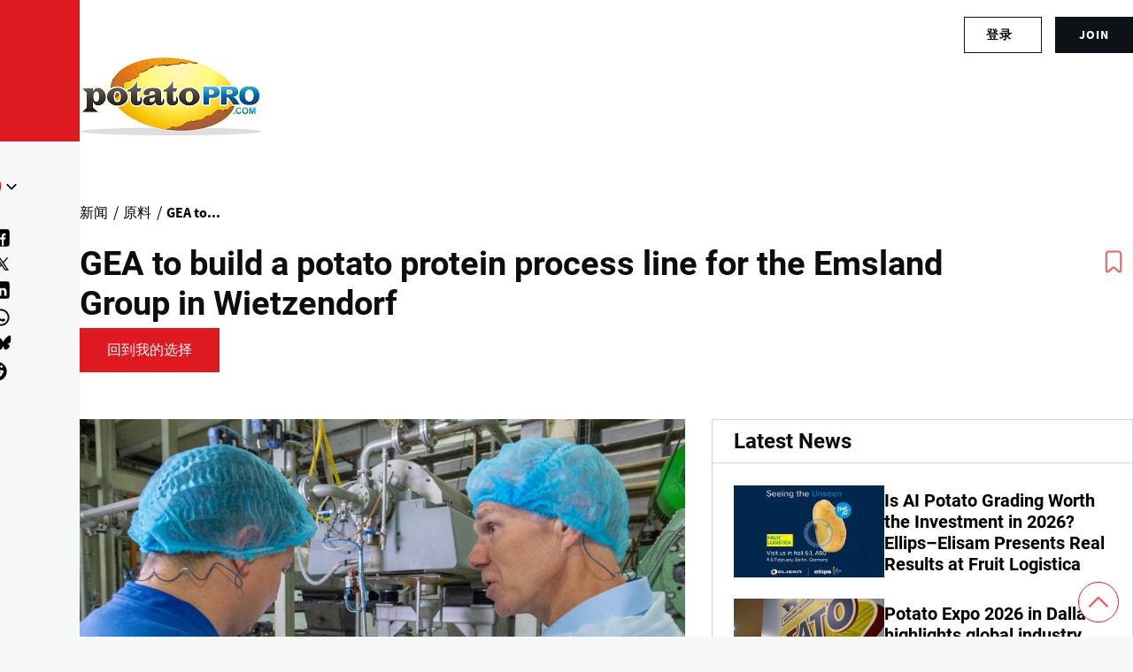

--- FILE ---
content_type: text/html; charset=UTF-8
request_url: https://www.potatopro.com/zh-hans/news/2021/emsland-group-once-again-chooses-gea-build-modern-protein-process-line-wietzendorf
body_size: 24603
content:
<!DOCTYPE html><html lang="zh-hans" dir="ltr" prefix="og: https://ogp.me/ns#" style="--color--primary-hue:202;--color--primary-saturation:79%;--color--primary-lightness:50"><head><meta charset="utf-8"><meta name="description" content="For the new construction and expansion of its potato protein production line at its Wietzendorf site, the Germany based Emsland Group is calling once more on the expertise of GEA, who in 2018 constructed a potato protein line at Emsland&#039;s Kyritz plant."><meta name="geo.placename" content="Wietzendorf"><meta name="geo.position" content=","><link rel="canonical" href="https://www.potatopro.com/zh-hans/news/2021/emsland-group-once-again-chooses-gea-build-modern-protein-process-line-wietzendorf"><link rel="shortlink" href="https://www.potatopro.com/node/126898"><meta name="generator" content="Drupal 8"><link rel="image_src" href="https://media.potatopro.com/potatopro-4700x2057.png?width=1400"><meta property="og:site_name" content="PotatoPro"><meta property="og:type" content="Article"><meta property="og:url" content="https://www.potatopro.com/news/2021/gea-build-potato-protein-process-line-emsland-group-wietzendorf"><meta property="og:title" content="GEA to build a potato protein process line for the Emsland Group in Wietzendorf"><meta property="og:description" content="For the new construction and expansion of its potato protein production line at its Wietzendorf site, the Germany based Emsland Group is calling once more on the expertise of GEA, who in 2018 constructed a potato protein line at Emsland&#039;s Kyritz plant."><meta property="og:image" content="https://media.potatopro.com/gea-emsland-tcm11-1200.jpg"><meta property="og:image:url" content="https://media.potatopro.com/gea-emsland-tcm11-1200.jpg"><meta property="og:image:secure_url" content="https://media.potatopro.com/gea-emsland-tcm11-1200.jpg"><meta property="og:image:type" content="image/jpeg"><meta property="place:location:latitude" content="52.9194282"><meta property="place:location:longitude" content="9.9862702"><meta property="og:country_name" content="DE"><meta property="article:published_time" content="2021-05-21T19:16:52+00:00"><meta property="article:modified_time" content="2023-02-20T20:21:38+00:00"><meta property="fb:app_id" content="109675692416661"><meta name="twitter:card" content="summary_large_image"><meta name="twitter:site" content="@potatopro"><meta name="twitter:title" content="GEA to build a potato protein process line for the Emsland Group in Wietzendorf"><meta name="twitter:site:id" content="18227209"><meta name="twitter:creator:id" content="18227209"><meta name="twitter:creator" content="@potatopro"><meta name="twitter:url" content="https://www.potatopro.com/news/2021/gea-build-potato-protein-process-line-emsland-group-wietzendorf"><meta name="twitter:image:width" content="1200"><meta name="twitter:image:height" content="743"><meta name="twitter:image:alt" content="GEA to build a potato protein process line for the Emsland Group in Wietzendorf"><meta name="twitter:image" content="https://media.potatopro.com/gea-emsland-tcm11-1200.jpg"><link rel="alternate" hreflang="x-default" href="https://www.potatopro.com/news/2021/gea-build-potato-protein-process-line-emsland-group-wietzendorf"><meta name="viewport" content="width=device-width, initial-scale=1"><meta http-equiv="x-ua-compatible" content="ie=edge"><meta name="Generator" content="Drupal 10 (https://www.drupal.org); Commerce 2"><meta name="MobileOptimized" content="width"><meta name="HandheldFriendly" content="true"><script type="application/ld+json">{"@context": "https://schema.org","@graph": [{"@type": "NewsArticle","headline": "GEA to build a potato protein process line for the Emsland Group in Wietzendorf","name": "GEA to build a potato protein process line for the Emsland Group in Wietzendorf","description": "For the new construction and expansion of its potato protein production line at its Wietzendorf site, the Germany based Emsland Group is calling once more on the expertise of GEA, who in 2018 constructed a potato protein line at Emsland\u0027s Kyritz plant.","image": {"@type": "ImageObject","representativeOfPage": "True","url": "https://media.potatopro.com/gea-emsland-tcm11-1200.jpg","width": "1200","height": "743"},"datePublished": "2021-05-21T19:16:52+0000","isAccessibleForFree": "True","dateModified": "Mon, 02/20/2023 - 20:21","author": {"@type": "Person","@id": "mailto:katy@potatopro.com","name": "Kateryna Karreras Pushkarenko"},"publisher": {"@type": "Organization","@id": "/node/388","name": "PotatoPro","url": "https://www.potatopro.com/node/388","sameAs": "Food Innovation Online Corp","logo": {"@type": "ImageObject","url": "https://media.potatopro.com/potatopro.png","width": "336px","height": "165px"}},"mainEntityOfPage": "https://www.potatopro.com/news/2021/gea-build-potato-protein-process-line-emsland-group-wietzendorf"}]
}</script><link rel="alternate" hreflang="en" href="https://www.potatopro.com/news/2021/gea-build-potato-protein-process-line-emsland-group-wietzendorf"><link rel="alternate" hreflang="zh-hans" href="https://www.potatopro.com/zh-hans/news/2021/emsland-group-once-again-chooses-gea-build-modern-protein-process-line-wietzendorf"><link rel="alternate" hreflang="nl" href="https://www.potatopro.com/nl/news/2021/emsland-group-once-again-chooses-gea-build-modern-protein-process-line-wietzendorf"><link rel="alternate" hreflang="es" href="https://www.potatopro.com/es/news/2021/emsland-group-once-again-chooses-gea-build-modern-protein-process-line-wietzendorf"><title>GEA to build a potato protein process line for the Emsland Group in Wietzendorf | PotatoPro</title><link rel="preconnect" href="https://cdn.potatopro.com" crossorigin><link rel="preconnect" href="https://media.potatopro.com" crossorigin><link rel="dns-prefetch" href="https://media.potatopro.com"><link rel="icon" href="https://media.potatopro.com/Favicon.png" type="image/vnd.microsoft.icon" /><link rel="stylesheet" media="all" href="https://cdn.potatopro.com/cdn/ff/UsMLepE4yJdjYgwYq1S4RunQlXyRO5MzHs5edxq_EMU/1768976220/:relative:/sites/default/files/css/css_UuwNU6moBUsU2UWh0_1Yu3J9I2YMSe3I6aERq7AuYKc.css"><link rel="stylesheet" media="all" href="https://cdn.potatopro.com/cdn/ff/E2SA50LNgFQsyjQiz0SWb_zt2NE52kQ-rJB5SLwdBtI/1768976221/:relative:/sites/default/files/css/css_CCyq_cp3hzmbV6a5ejAhyes_gfmT8mc3HbVU6TAwKpg.css"><link rel="stylesheet" media="all" href="https://cdn.potatopro.com/cdn/ff/h74yjI-Rtb_dmvPUvdTToobkVwmDwqvfcfW_KeqsVNc/1768976221/:relative:/sites/default/files/css/css_tU4RvKgxKgOwSWR-w1ni7iCxDYX-W22u_LZnowDRO6s.css"><link rel="stylesheet" media="all" href="https://cdn.potatopro.com/cdn/ff/Ba7v_2XFdt8mlGctbeJdDFVNmWuYo3KpgD7X3z702Eo/1768976220/:relative:/sites/default/files/css/css_koTmU60vfoOCqFy5K_cXME0gn2w0gSTpfRqeCOd0ZJ0.css"><link rel="stylesheet" media="all" href="https://cdn.potatopro.com/cdn/ff/XRYQD3oCCmZ6cyjcWedxLsSSA2ubUPwaa_ZM7CDzDIg/1768976221/:relative:/sites/default/files/css/css_JIm_vlMxWGStvaJGgvy5Qigz1VD5iUY6_7KvU1xGdQ0.css"><link rel="stylesheet" media="all" href="https://cdn.potatopro.com/cdn/ff/IOT58auHs3Fe2rCC3grStZrma5XevkclkC5yh_2GkOs/1768976221/:relative:/sites/default/files/css/css_IzGb9G7IgIH1q1gPNI7nGhv6Zg35uhW9LYwSRgQhuDY.css"><link rel="stylesheet" media="all" href="https://cdn.potatopro.com/cdn/ff/gD7OGBHJYO7lVn2KxMmly0n5HRo5l8_q_2ftTksOACM/1768976221/:relative:/sites/default/files/css/css_Fy0CVk7ApmGnisrn_C-DN0-IymjIIYkwAQl2Wjp9hy0.css"><link rel="preload" href="https://media.potatopro.com/2024-02/source-sans-normal.woff2" as="font" type="font/woff2" crossorigin="anonymous"><link rel="preload" href="https://media.potatopro.com/2024-08/source-sans-3-latin-ext-700-normal-webfont.woff2" as="font" type="font/woff2" crossorigin="anonymous"><link rel="preload" href="https://media.potatopro.com/2024-02/roboto-bold.woff2" as="font" type="font/woff2" crossorigin="anonymous"><script src="https://securepubads.g.doubleclick.net/tag/js/gpt.js" async=""></script><script type="text/javascript" async>
var googletag = googletag || {};
googletag.cmd = googletag.cmd || [];
googletag.slots = googletag.slots || {};
googletag.cmd.push(function() {
googletag.pubads().enableAsyncRendering();
googletag.pubads().enableSingleRequest();
googletag.pubads().disableInitialLoad();
googletag.pubads().setTargeting('page-tag', ["215","217","214","498","438","511","216","197"]);
googletag.pubads().setTargeting('pp-content-language', ['zh-hans']);
googletag.pubads().setTargeting('tag', ['','','','']);
});
</script></head><body class="user-anonymous lang-zh-hans page-node-126898 path-node page-node-type-article"> <span class="hidden hide" id="pagetagparam" data-page-id='[&quot;215&quot;,&quot;217&quot;,&quot;214&quot;,&quot;498&quot;,&quot;438&quot;,&quot;511&quot;,&quot;216&quot;,&quot;197&quot;]'></span> <a href="#main-content" class="visually-hidden focusable skip-link"> 跳转到主要内容 </a><div class="dialog-off-canvas-main-canvas" data-off-canvas-main-canvas><div id="page-wrapper" class="page-wrapper"><div id="page"> <header id="header" class="site-header" data-drupal-selector="site-header" role="banner"><div class="site-header__fixable" data-drupal-selector="site-header-fixable"><div class="site-header__initial"> <button class="sticky-header-toggle" data-drupal-selector="sticky-header-toggle" role="switch" aria-controls="site-header__inner" aria-label="固定头部" aria-checked="false"> <span class="sticky-header-toggle__icon"> <span></span> <span></span> <span></span> </span> </button></div><div id="site-header__inner" class="site-header__inner" data-drupal-selector="site-header-inner"><div class="header-top"><div class="region container region--top-bar"><div id="block-potatopro-join-button" class="block block-potatopro-custom-pages block-potatopro-join-button"><div class="block__content"><ul class='user-listing-right common-list-style'><li class='register-button t-hide'><span id="join-label-4a093d24" class="sr-only">Sign up for an account</span><a rel="nofollow noopener" class="common-btn-style btn" aria-labelledby="join-label-4a093d24" href="/zh-hans/signup">join</a></li><li><div class='dropdown-logged'><div class='dropdown-menu'><span id="login-label-4a093d24" class="sr-only">Log in to your account</span><a rel="nofollow noopener" class="dropdown-item loggedout" aria-labelledby="login-label-4a093d24" href="/zh-hans/user/login">登录</a></div></div></li></ul></div></div></div></div><div class="container site-header__inner__container"> <a href="/zh-hans" title="Potatoes & Products: Industry, News, Stats, Prices, Markets & Trends" rel="home" class="navbar-brand"> <img src="https://media.potatopro.com/potatopro.png" alt="Potatoes & Products: Industry, News, Stats, Prices, Markets & Trends" title="Potatoes & Products: Industry, News, Stats, Prices, Markets & Trends" width="207" height="90"> </a><div class="header-nav-overlay" data-drupal-selector="header-nav-overlay"></div><div class="mobile-buttons" data-drupal-selector="mobile-buttons"> <button class="mobile-nav-button" data-drupal-selector="mobile-nav-button" aria-label="主菜单" aria-controls="header-nav" aria-expanded="false"> <span class="mobile-nav-button__label">菜单</span> <span class="mobile-nav-button__icon"></span> </button></div><div id="header-nav" class="header-nav" data-drupal-selector="header-nav"> <nav id="block-system-menu-block-main-menus" class="block block-menu navigation menu--main-menus" aria-labelledby="block-system-menu-block-main-menus-menu" role="navigation"><h2 class="visually-hidden block__title" id="block-system-menu-block-main-menus-menu">Main Menus</h2><ul class="menu primary-nav__menu primary-nav__menu--level-1" data-drupal-selector="primary-nav-menu--level-1"><li class="primary-nav__menu-item primary-nav__menu-item--link primary-nav__menu-item--level-1"> <a href="/zh-hans" class="primary-nav__menu-link primary-nav__menu-link--link primary-nav__menu-link--level-1" data-drupal-selector="primary-nav-menu-link-has-children" data-drupal-link-system-path="&lt;front&gt;"> <span class="primary-nav__menu-link-inner primary-nav__menu-link-inner--level-1">主菜单</span> </a></li><li class="primary-nav__menu-item primary-nav__menu-item--link primary-nav__menu-item--level-1"> <a href="/zh-hans/topics/%E6%96%B0%E9%97%BB" class="primary-nav__menu-link primary-nav__menu-link--link primary-nav__menu-link--level-1" data-drupal-selector="primary-nav-menu-link-has-children" data-drupal-link-system-path="topics/新闻"> <span class="primary-nav__menu-link-inner primary-nav__menu-link-inner--level-1">新闻</span> </a></li><li class="primary-nav__menu-item primary-nav__menu-item--link primary-nav__menu-item--level-1"> <a href="/zh-hans/product-types/%E5%85%AC%E5%8F%B8" class="primary-nav__menu-link primary-nav__menu-link--link primary-nav__menu-link--level-1" data-drupal-selector="primary-nav-menu-link-has-children" data-drupal-link-system-path="product-types/公司"> <span class="primary-nav__menu-link-inner primary-nav__menu-link-inner--level-1">目录</span> </a></li><li class="primary-nav__menu-item primary-nav__menu-item--link primary-nav__menu-item--level-1"> <a href="/zh-hans/product-group/%E4%BA%A7%E5%93%81" title="所有产品" class="primary-nav__menu-link primary-nav__menu-link--link primary-nav__menu-link--level-1" data-drupal-selector="primary-nav-menu-link-has-children" data-drupal-link-system-path="product-group/产品"> <span class="primary-nav__menu-link-inner primary-nav__menu-link-inner--level-1">产品</span> </a></li><li class="primary-nav__menu-item primary-nav__menu-item--link primary-nav__menu-item--level-1"> <a href="/zh-hans/about/learn" class="primary-nav__menu-link primary-nav__menu-link--link primary-nav__menu-link--level-1" data-drupal-selector="primary-nav-menu-link-has-children" data-drupal-link-system-path="taxonomy/term/2496"> <span class="primary-nav__menu-link-inner primary-nav__menu-link-inner--level-1">Learn</span> </a></li><li class="primary-nav__menu-item primary-nav__menu-item--link primary-nav__menu-item--level-1"> <a href="/zh-hans/events" class="primary-nav__menu-link primary-nav__menu-link--link primary-nav__menu-link--level-1" data-drupal-selector="primary-nav-menu-link-has-children" data-drupal-link-system-path="events"> <span class="primary-nav__menu-link-inner primary-nav__menu-link-inner--level-1">活动</span> </a></li><li class="primary-nav__menu-item primary-nav__menu-item--link primary-nav__menu-item--level-1"> <a href="/zh-hans/potato-markets/%E4%B8%96%E7%95%8C" class="primary-nav__menu-link primary-nav__menu-link--link primary-nav__menu-link--level-1" data-drupal-selector="primary-nav-menu-link-has-children" data-drupal-link-system-path="taxonomy/term/1843"> <span class="primary-nav__menu-link-inner primary-nav__menu-link-inner--level-1">按地域分</span> </a></li></ul> </nav><div class="custom-serach-form block block-potatopro-view-formatters block-block-custom-search-form" data-drupal-selector="custom-serach-form" id="block-block-custom-search-form"><div class="block__content"><div class="desktop-search-icon"> <svg width="23px" height="23px" viewBox="0 0 24 24" fill="none"><path d="M16.6725 16.6412L21 21M19 11C19 15.4183 15.4183 19 11 19C6.58172 19 3 15.4183 3 11C3 6.58172 6.58172 3 11 3C15.4183 3 19 6.58172 19 11Z" stroke="#df1920" stroke-width="2" stroke-linecap="round" stroke-linejoin="round"/></svg></div><form action="/zh-hans/news/2021/emsland-group-once-again-chooses-gea-build-modern-protein-process-line-wietzendorf" method="post" id="custom-serach-form" accept-charset="UTF-8"> <svg viewbox="0,0,256,256" width="50px" height="50px" fill-rule="nonzero"><path d="M21,3c-9.37891,0 -17,7.62109 -17,17c0,9.37891 7.62109,17 17,17c3.71094,0 7.14063,-1.19531 9.9375,-3.21875l13.15625,13.125l2.8125,-2.8125l-13,-13.03125c2.55469,-2.97656 4.09375,-6.83984 4.09375,-11.0625c0,-9.37891 -7.62109,-17 -17,-17zM21,5c8.29688,0 15,6.70313 15,15c0,8.29688 -6.70312,15 -15,15c-8.29687,0 -15,-6.70312 -15,-15c0,-8.29687 6.70313,-15 15,-15z" /></svg><div class="js-form-item form-item js-form-type-textfield form-item-search js-form-item-search"> <label for="edit-search" class="form-item__label">Search for content</label> <input placeholder="Search" data-drupal-selector="edit-search" type="text" id="edit-search" name="search" value="" size="60" maxlength="128" class="form-text form-element form-element--type-text form-element--api-textfield" /></div><input autocomplete="off" data-drupal-selector="form-xy9kp4lpbdeeesc79e0-dxxrgeeqlb-db55y5-mcuva" type="hidden" name="form_build_id" value="form-xy9kP4lPBdeeeSC79E0-DXxRgEeQlB_dB55y5-MCUVA" /><input data-drupal-selector="edit-custom-serach-form" type="hidden" name="form_id" value="custom_serach_form" /><div data-drupal-selector="edit-actions" class="form-actions js-form-wrapper form-wrapper" id="edit-actions"><input class="button--primary button js-form-submit form-submit" data-drupal-selector="edit-submit" type="submit" id="edit-submit" name="op" value="搜索" /></div></form></div></div><div class="region region--secondary-menu"><div class="language-switcher-language-url block block-language block-language-blocklanguage-content" id="block-language-block-language-content" role="navigation"><h2 class="block__title">Language</h2><div class="block__content"><div class="desktop-language-block"> <span class="display-selected h5"><img loading="lazy" class="language-icon" src="https://media.potatopro.com/zh-hans_0.jpg?mask=ellipse&width=32&height=32" width="30" height="22" alt="简体中文Language Icon"></span> <nav class="links nav links-inline"> <span hreflang="en" data-drupal-link-system-path="node/126898" class="en nav-link"><a href="/news/2021/gea-build-potato-protein-process-line-emsland-group-wietzendorf" class="language-link" hreflang="en" data-drupal-link-system-path="node/126898"> <img class="language-icon" src="https://media.potatopro.com/en_new.jpg?mode=fit&amp;width=32&amp;height=32" width="16" height="12" alt="English" title="English" loading="lazy" /> English</a></span> <span hreflang="es" data-drupal-link-system-path="node/126898" class="es nav-link"><a href="/es/news/2021/emsland-group-once-again-chooses-gea-build-modern-protein-process-line-wietzendorf" class="language-link" hreflang="es" data-drupal-link-system-path="node/126898"> <img class="language-icon" src="https://media.potatopro.com/es.jpg?mode=fit&amp;width=32&amp;height=32" width="16" height="12" alt="Español" title="Español" loading="lazy" /> Español</a></span> <span hreflang="zh-hans" data-drupal-link-system-path="node/126898" class="zh-hans nav-link is-active" aria-current="page"><a href="/zh-hans/news/2021/emsland-group-once-again-chooses-gea-build-modern-protein-process-line-wietzendorf" class="language-link is-active" hreflang="zh-hans" data-drupal-link-system-path="node/126898" aria-current="page"> <img class="language-icon" src="https://media.potatopro.com/zh-hans_0.jpg?mode=fit&amp;width=32&amp;height=32" width="16" height="12" alt="简体中文" title="简体中文" loading="lazy" /> 简体中文</a></span> <span hreflang="nl" data-drupal-link-system-path="node/126898" class="nl nav-link"><a href="/nl/news/2021/emsland-group-once-again-chooses-gea-build-modern-protein-process-line-wietzendorf" class="language-link" hreflang="nl" data-drupal-link-system-path="node/126898"> <img class="language-icon" src="https://media.potatopro.com/nl_0.png?mode=fit&amp;width=32&amp;height=32" width="16" height="12" alt="Nederlands" title="Nederlands" loading="lazy" /> Nederlands</a></span> </nav></div></div></div><nav id="block-system-menu-block-footer-menus" class="block block-menu navigation menu--footer-menus" aria-labelledby="block-system-menu-block-footer-menus-menu" role="navigation"><h2 class="block__title" id="block-system-menu-block-footer-menus-menu">Contact Us</h2><ul class="menu menu--level-1"><li class="menu__item menu__item--link menu__item--level-1"> <a href="/zh-hans/about-potatopro" class="menu__link menu__link--link menu__link--level-1" data-drupal-link-system-path="node/163669">关于PotatoPro</a></li><li class="menu__item menu__item--link menu__item--level-1"> <a href="/zh-hans/why-potatopro" class="menu__link menu__link--link menu__link--level-1" data-drupal-link-system-path="node/163668">广告</a></li><li class="menu__item menu__item--link menu__item--level-1"> <a href="/zh-hans/contact-potatopro" class="menu__link menu__link--link menu__link--level-1" data-drupal-link-system-path="node/86942">联系</a></li></ul> </nav><div id="block-potatopro-join-button--2" class="block block-potatopro-custom-pages block-potatopro-join-button"><div class="block__content"><ul class='user-listing-right common-list-style'><li class='register-button t-hide'><span id="join-label-0334807b" class="sr-only">Sign up for an account</span><a rel="nofollow noopener" class="common-btn-style btn" aria-labelledby="join-label-0334807b" href="/zh-hans/signup">join</a></li><li><div class='dropdown-logged'><div class='dropdown-menu'><span id="login-label-0334807b" class="sr-only">Log in to your account</span><a rel="nofollow noopener" class="dropdown-item loggedout" aria-labelledby="login-label-0334807b" href="/zh-hans/user/login">登录</a></div></div></li></ul></div></div><section id="block-block-content-85f21835-5671-4a86-8fa1-d2eb6764862b" class="block desktop-hide block-block-content block-block-content85f21835-5671-4a86-8fa1-d2eb6764862b clearfix"><h2 class="block__title">Connect With Us!</h2><ul class="footer-social menu-social-listing"><li> <a href="https://www.facebook.com/PotatoPro" title="Like PotatoPro on Facebook" rel="noopener" target="_blank"> <svg viewBox="0 0 50 50" width="25px" height="24px"><path d="M32,11h5c0.552,0,1-0.448,1-1V3.263c0-0.524-0.403-0.96-0.925-0.997C35.484,2.153,32.376,2,30.141,2C24,2,20,5.68,20,12.368 V19h-7c-0.552,0-1,0.448-1,1v7c0,0.552,0.448,1,1,1h7v19c0,0.552,0.448,1,1,1h7c0.552,0,1-0.448,1-1V28h7.222 c0.51,0,0.938-0.383,0.994-0.89l0.778-7C38.06,19.518,37.596,19,37,19h-8v-5C29,12.343,30.343,11,32,11z"/> </svg><span class="sr-only">(opens in a new window)</span> </a></li><li> <a href="https://www.instagram.com/officialpotatopro/" title="Follow PotatoPro on Instagram" rel="noopener" target="_blank"> <svg viewBox="0 0 48 48" width="25px" height="24px"><path d="M 16.5 5 C 10.16639 5 5 10.16639 5 16.5 L 5 31.5 C 5 37.832757 10.166209 43 16.5 43 L 31.5 43 C 37.832938 43 43 37.832938 43 31.5 L 43 16.5 C 43 10.166209 37.832757 5 31.5 5 L 16.5 5 z M 16.5 8 L 31.5 8 C 36.211243 8 40 11.787791 40 16.5 L 40 31.5 C 40 36.211062 36.211062 40 31.5 40 L 16.5 40 C 11.787791 40 8 36.211243 8 31.5 L 8 16.5 C 8 11.78761 11.78761 8 16.5 8 z M 34 12 C 32.895 12 32 12.895 32 14 C 32 15.105 32.895 16 34 16 C 35.105 16 36 15.105 36 14 C 36 12.895 35.105 12 34 12 z M 24 14 C 18.495178 14 14 18.495178 14 24 C 14 29.504822 18.495178 34 24 34 C 29.504822 34 34 29.504822 34 24 C 34 18.495178 29.504822 14 24 14 z M 24 17 C 27.883178 17 31 20.116822 31 24 C 31 27.883178 27.883178 31 24 31 C 20.116822 31 17 27.883178 17 24 C 17 20.116822 20.116822 17 24 17 z"/> </svg><span class="sr-only">(opens in a new window)</span> </a></li><li> <a href="https://www.linkedin.com/groups/3756089/" title="Connect to PotatoPro on LinkedIn" rel="noopener" target="_blank"> <svg width="25px" height="24px" viewBox="0 0 24 24" fill="currentColor"> <path d="M4.98 3.5c0 1.38-1.12 2.5-2.5 2.5S0 4.88 0 3.5 1.12 1 2.5 1s2.48 1.12 2.48 2.5zM0 21h5V7H0v14zm7 0h5v-7c0-1.38.28-2.68 2-2.68s2 1.3 2 2.68V21h5V12.5c0-4.28-2.36-6-5.5-6-2.64 0-4 1.12-4.69 2.38V7H7v14z"/> </svg><span class="sr-only">(opens in a new window)</span> </a></li><li> <a href="https://www.pinterest.com/potatopro/" title="Connect with PotatoPro on Pinterest" rel="noopener" target="_blank"> <svg viewBox="0 0 50 50" width="30" height="24"><path d="M25 2C12.32 2 2 12.32 2 25c0 9.88 6.27 18.33 15.04 21.58-.25-2.25-.21-5.94.2-7.72.39-1.68 2.52-10.69 2.52-10.69s-.64-1.29-.64-3.19c0-2.99 1.73-5.22 3.89-5.22 1.83 0 2.72 1.38 2.72 3.03 0 1.85-1.17 4.6-1.78 7.16-.51 2.14 1.07 3.89 3.18 3.89 3.82 0 6.76-4.03 6.76-9.85 0-5.15-3.7-8.75-8.98-8.75-6.12 0-9.71 4.59-9.71 9.33 0 1.85.71 3.83 1.6 4.91.18.21.2.4.15.62-.16.68-.53 2.14-.6 2.44-.09.39-.31.48-.72.29-2.69-1.25-4.36-5.18-4.36-8.33 0-6.78 4.93-13.01 14.21-13.01 7.46 0 13.25 5.31 13.25 12.42 0 7.41-4.67 13.37-11.16 13.37-2.18 0-4.23-1.13-4.93-2.47 0 0-1.08 4.1-1.34 5.11-.45 1.74-2.39 5.35-3.36 6.98C20.17 47.61 22.54 48 25 48c12.68 0 23-10.32 23-23S37.68 2 25 2z"/></svg><span class="sr-only">(opens in a new window)</span> </a></li><li> <a href="https://twitter.com/potatopro" title="Follow PotatoPro on X" rel="noopener" target="_blank"> <svg viewBox="0 0 30 30" width="20px" height="20px" fill="#000"><path d="M26.37,26l-8.795-12.822l0.015,0.012L25.52,4h-2.65l-6.46,7.48L11.28,4H4.33l8.211,11.971L12.54,15.97L3.88,26h2.65 l7.182-8.322L19.42,26H26.37z M10.23,6l12.34,18h-2.1L8.12,6H10.23z"/></svg><span class="sr-only">(opens in a new window)</span> </a></li><li> <a href="https://media.potatopro.com/wechat-potatopro-qrcode-original.jpg" title="Connect with PotatoPro on WeChat" rel="noopener" target="_blank"> <svg viewBox="0 0 64 64" width="30" height="24"><path d="M25.5 11C14.748 11 6 18.402 6 27.5c0 5.233 2.904 9.895 7.41 12.918l-2.383 4.709 6.315-2.666a17.7 17.7 0 0 0 6.318 1.461c-.418-1.252-.66-2.563-.66-3.922 0-8.284 8.283-15 18.5-15 .627 0 1.726.096 2.797.252C43.494 17.217 35.348 11 25.5 11zM18.5 20a2.5 2.5 0 1 1 0 5 2.5 2.5 0 1 1 0-5zm14 0a2.5 2.5 0 1 1 0 5 2.5 2.5 0 1 1 0-5zM41.5 27C32.402 27 25 32.832 25 40s7.402 13 16.5 13c1.397 0 2.745-.152 4.041-.41l9.045 3.818-3.086-6.092C55.442 47.939 58 44.205 58 40s-7.402-13-16.5-13zM36.5 35a2.5 2.5 0 1 1 0 5 2.5 2.5 0 1 1 0-5zm10 0a2.5 2.5 0 1 1 0 5 2.5 2.5 0 1 1 0-5z"/></svg><span class="sr-only">(opens in a new window)</span> </a></li><li> <a href="https://www.youtube.com/c/PotatoPro/" title="Follow PotatoPro on YouTube" rel="noopener" target="_blank"> <svg viewBox="0 0 50 50" width="28px" height="30px" fill-rule="evenodd"><path fill-rule="evenodd" d="M 13 5 L 16 14 L 16 20 L 18 20 L 18 14 L 21 5 L 19 5 L 17 11 L 15 5 Z M 24 9 C 22.933594 9 22.410156 9.167969 21.757813 9.703125 C 21.132813 10.230469 20.960938 10.636719 21 12 L 21 17 C 21 17.996094 21.164063 18.652344 21.765625 19.234375 C 22.390625 19.816406 22.980469 20 24 20 C 25.066406 20 25.648438 19.816406 26.25 19.234375 C 26.875 18.675781 27 17.996094 27 17 L 27 12 C 27 11.117188 26.84375 10.28125 26.238281 9.722656 C 25.613281 9.148438 24.96875 9 24 9 Z M 29 9 L 29 18 C 29 18.972656 29.980469 20 31 20 C 32.019531 20 32.558594 19.488281 33 19 L 33 20 L 35 20 L 35 9 L 33 9 L 33 17 C 32.988281 17.683594 32.183594 18 32 18 C 31.792969 18 31 17.957031 31 17 L 31 9 Z M 24 11 C 24.300781 11 25 10.996094 25 12 L 25 17 C 25 17.96875 24.324219 18 24 18 C 23.699219 18 23 17.988281 23 17 L 23 12 C 23 11.183594 23.433594 11 24 11 Z M 10 22 C 6.40625 22 4 24.382813 4 28 L 4 37.5 C 4 41.117188 6.40625 44 10 44 L 40 44 C 43.59375 44 46 41.617188 46 38 L 46 28 C 46 24.382813 43.59375 22 40 22 Z M 12 26 L 18 26 L 18 28 L 16 28 L 16 40 L 14 40 L 14 28 L 12 28 Z M 26 26 L 28 26 L 28 30 C 28.230469 29.640625 28.574219 29.355469 28.902344 29.195313 C 29.222656 29.03125 29.546875 28.9375 29.875 28.9375 C 30.523438 28.9375 31.03125 29.171875 31.378906 29.609375 C 31.726563 30.050781 32 30.636719 32 31.5 L 32 37.5 C 32 38.242188 31.75 38.703125 31.421875 39.097656 C 31.101563 39.492188 30.621094 39.992188 30 40 C 28.949219 40.011719 28.386719 39.449219 28 39 L 28 40 L 26 40 Z M 18 29 L 20 29 L 20 37 C 20 37.230469 20.269531 38.007813 21 38 C 21.8125 37.992188 21.820313 37.234375 22 37 L 22 29 L 24 29 L 24 40 L 22 40 L 22 39 C 21.628906 39.4375 21.4375 39.574219 21.019531 39.78125 C 20.605469 40.015625 20.183594 40 19.792969 40 C 19.308594 40 18.757813 39.5625 18.5 39.234375 C 18.269531 38.933594 18 38.625 18 38 Z M 36.199219 29 C 37.148438 29 37.816406 29.203125 38.320313 29.734375 C 38.835938 30.265625 39 30.886719 39 31.886719 L 39 35 L 35 35 L 35 36.546875 C 35 37.105469 35.074219 37.460938 35.21875 37.671875 C 35.355469 37.902344 35.632813 38.003906 36 38 C 36.40625 37.996094 36.664063 37.914063 36.800781 37.730469 C 36.941406 37.566406 37 37.101563 37 36.5 L 37 36 L 39 36 L 39 36.59375 C 39 37.683594 38.914063 38.496094 38.375 39.027344 C 37.867188 39.585938 37.074219 39.84375 36.035156 39.84375 C 35.085938 39.84375 34.34375 39.5625 33.8125 38.984375 C 33.28125 38.40625 33.003906 37.613281 33.003906 36.59375 L 33.003906 31.886719 C 33.003906 30.980469 33.320313 30.308594 33.902344 29.710938 C 34.371094 29.230469 35.25 29 36.199219 29 Z M 29 30.5 C 28.449219 30.5 28.007813 30.996094 28 31.5 L 28 37.5 C 28.007813 37.789063 28.449219 38 29 38 C 29.550781 38 30 37.574219 30 37.023438 L 30 32 C 30 31 29.550781 30.5 29 30.5 Z M 36 31 C 35.449219 31 35.007813 31.464844 35 32 L 35 33 L 37 33 L 37 32 C 37 31.386719 36.550781 31 36 31 Z"/></svg><span class="sr-only">(opens in a new window)</span> </a></li><li> <a href="" title="Follow PotatoPro on Telegram" rel="noopener" target="_blank"> <svg viewBox="0 0 50 50" width="25px" height="24px"><path d="M25,2c12.703,0,23,10.297,23,23S37.703,48,25,48S2,37.703,2,25S12.297,2,25,2z M32.934,34.375 c0.423-1.298,2.405-14.234,2.65-16.783c0.074-0.772-0.17-1.285-0.648-1.514c-0.578-0.278-1.434-0.139-2.427,0.219 c-1.362,0.491-18.774,7.884-19.78,8.312c-0.954,0.405-1.856,0.847-1.856,1.487c0,0.45,0.267,0.703,1.003,0.966 c0.766,0.273,2.695,0.858,3.834,1.172c1.097,0.303,2.346,0.04,3.046-0.395c0.742-0.461,9.305-6.191,9.92-6.693 c0.614-0.502,1.104,0.141,0.602,0.644c-0.502,0.502-6.38,6.207-7.155,6.997c-0.941,0.959-0.273,1.953,0.358,2.351 c0.721,0.454,5.906,3.932,6.687,4.49c0.781,0.558,1.573,0.811,2.298,0.811C32.191,36.439,32.573,35.484,32.934,34.375z"/> </svg><span class="sr-only">(opens in a new window)</span> </a></li><li> <a href="https://bsky.app/profile/potatopro.com" title="Follow PotatoPro on Bluesky" rel="noopener" target="_blank"> <svg role="img" viewBox="0 0 24 24" id="Bluesky--Streamline-Simple-Icons" height="18" width="18" fill="#000"><path d="M12 10.8c-1.087 -2.114 -4.046 -6.053 -6.798 -7.995C2.566 0.944 1.561 1.266 0.902 1.565 0.139 1.908 0 3.08 0 3.768c0 0.69 0.378 5.65 0.624 6.479 0.815 2.736 3.713 3.66 6.383 3.364 0.136 -0.02 0.275 -0.039 0.415 -0.056 -0.138 0.022 -0.276 0.04 -0.415 0.056 -3.912 0.58 -7.387 2.005 -2.83 7.078 5.013 5.19 6.87 -1.113 7.823 -4.308 0.953 3.195 2.05 9.271 7.733 4.308 4.267 -4.308 1.172 -6.498 -2.74 -7.078a8.741 8.741 0 0 1 -0.415 -0.056c0.14 0.017 0.279 0.036 0.415 0.056 2.67 0.297 5.568 -0.628 6.383 -3.364 0.246 -0.828 0.624 -5.79 0.624 -6.478 0 -0.69 -0.139 -1.861 -0.902 -2.206 -0.659 -0.298 -1.664 -0.62 -4.3 1.24C16.046 4.748 13.087 8.687 12 10.8Z" fill="#000" stroke-width="1"></path> </svg><span class="sr-only">(opens in a new window)</span> </a></li><li> <a href="https://www.reddit.com/user/potatopro_/" title="Follow PotatoPro on Reddit" rel="noopener" target="_blank"> <svg viewBox="0 0 64 64" width="31px" height="31px"><path d="M32 10a22 22 0 1 0 22 22A22 22 0 0 0 32 10zm1.53 8.79c.09-.02.18-.02.27 0l5.39 1.08a2.5 2.5 0 0 1 5 .87 2.5 2.5 0 0 1-5 .87l-4.71-.99-1.43 6.86c3.02.07 5.97 1.01 8.47 2.72a2.7 2.7 0 0 1 2.11-.89 3.34 3.34 0 0 1 .1 6.67c.02.32.02.64 0 .96 0 4.93-5.74 8.94-12.83 8.94S19.25 40.82 19.25 35.89c-.02-.32-.02-.65 0-.96a2.68 2.68 0 0 1-1.62-4.56 2.5 2.5 0 0 1 4.19 1.42c2.54-1.72 5.52-2.66 8.6-2.73l1.63-7.63v-.01a.55.55 0 0 1 .54-.47zM26.87 32a2.2 2.2 0 1 0 2.2 2.2A2.2 2.2 0 0 0 26.87 32zm10.19 0a2.2 2.2 0 1 0 2.2 2.2 2.2 2.2 0 0 0-2.2-2.2zM27.04 39.28a.5.5 0 0 0-.38.13.5.5 0 0 0 .13.76c1.56 1.18 3.48 1.78 5.49 1.7 2.01.08 3.93-.52 5.49-1.7a.5.5 0 1 0-.64-.77c-1.34.96-2.96 1.43-4.55 1.35-1.64.08-3.28-.43-4.58-1.35a.5.5 0 0 0-.36-.12z"/></svg><span class="sr-only">(opens in a new window)</span> </a></li></ul> </section></div></div></div></div></div> </header><div id="main-wrapper" class="layout-main-wrapper layout-container"><div id="main" class="layout-main"><div class="main-content"><div class="region region--top-section"><div id="block-local-tasks-block" class="block block-core block-local-tasks-block"><div class="block__content"><h2 id="primary-tabs-title" class="visually-hidden">主标签</h2> <nav role="navigation" class="tabs-wrapper" aria-labelledby="primary-tabs-title" data-drupal-nav-primary-tabs><ul class="tabs tabs--primary"></ul> </nav></div></div></div> <a id="main-content" tabindex="-1"></a><div class="main-content__container container"><div class="region region--breadcrumb grid-full layout--pass--content-medium"><div id="block-block-custom-breadcrumbs" class="block block-potatopro-custom-pages block-block-custom-breadcrumbs"><div class="block__content"><ul class="potato-breadcrumb"><li><a href="/zh-hans/topics/新闻"><span>新闻</span></a></li><li><a href="/zh-hans/topics/原料"><span>原料</span></a></li><li><span> GEA to...</span></li></ul><script type="application/ld+json">{"@context":"https://schema.org","@type":"BreadcrumbList","itemListElement":[{"@type":"ListItem","position":1,"name":"新闻","item":"https://www.potatopro.com/zh-hans/topics/新闻"},{"@type":"ListItem","position":2,"name":"原料","item":"https://www.potatopro.com/zh-hans/topics/原料"},{"@type":"ListItem","position":3,"name":" GEA to build a potato protein process line for the Emsland Group in Wietzendorf","item":"https://www.potatopro.com/zh-hans/news/2021/emsland-group-once-again-chooses-gea-build-modern-protein-process-line-wietzendorf"}]}</script></div></div></div><div class="region region--hero"><div id="block-page-title-block" class="block block-core block-page-title-block"><h1 class="title page-title"><span> GEA to build a potato protein process line for the Emsland Group in Wietzendorf</span></h1></div><div class="views-element-container flag-for-desktop block block-views block-views-blockbookmark-block-block-1" id="block-views-block-bookmark-block-block-1"><div class="block__content"><div><div class="view view-bookmark-block view-id-bookmark_block view-display-id-block_1 js-view-dom-id-58c75843239d954c90ff141cf8570f9b0bc5c7556b50a87699e7226850404908"><div class="view-content"><div class="views-row"><div class="views-field views-field-link-flag"><span class="field-content"><div class="flag flag-anon-message flag-bookmark-node js-flag-bookmark-node-126898 action-flag bookmark icon-wrap"> <span class="label" data-selector=".flag-anon-bookmark-node-126898"> <svg width="34px" height="34px" viewBox="0 0 25 25" fill="transparent"><path fill-rule="evenodd" clip-rule="evenodd" d="M18.507 19.853V6.034C18.5116 5.49905 18.3034 4.98422 17.9283 4.60277C17.5532 4.22131 17.042 4.00449 16.507 4H8.50705C7.9721 4.00449 7.46085 4.22131 7.08577 4.60277C6.7107 4.98422 6.50252 5.49905 6.50705 6.034V19.853C6.45951 20.252 6.65541 20.6407 7.00441 20.8399C7.35342 21.039 7.78773 21.0099 8.10705 20.766L11.907 17.485C12.2496 17.1758 12.7705 17.1758 13.113 17.485L16.9071 20.767C17.2265 21.0111 17.6611 21.0402 18.0102 20.8407C18.3593 20.6413 18.5551 20.2522 18.507 19.853Z" stroke="#e75f63" stroke-width="1.5" stroke-linecap="round" stroke-linejoin="round"/></svg> </span> <label>Bookmark</label><div title="Attention" class="flag-anon-message flag-anon-bookmark-node-126898" style="display:none"><a href="/zh-hans/user/login" class="use-ajax login-popup-form" rel="nofollow noopener" data-dialog-type="modal" data-dialog-options="{&quot;width&quot;:&quot;auto&quot;}">登录</a> or <a href="/zh-hans/signup" class="use-ajax register-popup-form" rel="nofollow noopener" data-dialog-type="modal" data-dialog-options="{&quot;width&quot;:&quot;auto&quot;}">注册</a> to use this flag.</div></div></span></div></div></div></div></div></div></div></div> <main role="main"><div class="region region--content-above grid-full layout--pass--content-medium ie11-autorow back-to-selection-wrap"><div data-drupal-messages-fallback class="hidden messages-list"></div><div id="block-block-custom-search-back" class="block block-potatopro-custom-pages block-block-custom-search-back"><div class="block__content"> <a href="/" class="common-btn-style"><span><i class="fa fa-angle-left" aria-hidden="true"></i></span> 回到我的选择</a></div></div><div class="views-element-container flag-for-desktop block block-views block-views-blockbookmark-block-block-1" id="block-views-block-bookmark-block-block-1"><div class="block__content"><div><div class="view view-bookmark-block view-id-bookmark_block view-display-id-block_1 js-view-dom-id-58c75843239d954c90ff141cf8570f9b0bc5c7556b50a87699e7226850404908"><div class="view-content"><div class="views-row"><div class="views-field views-field-link-flag"><span class="field-content"><div class="flag flag-anon-message flag-bookmark-node js-flag-bookmark-node-126898 action-flag bookmark icon-wrap"> <span class="label" data-selector=".flag-anon-bookmark-node-126898"> <svg width="34px" height="34px" viewBox="0 0 25 25" fill="transparent"><path fill-rule="evenodd" clip-rule="evenodd" d="M18.507 19.853V6.034C18.5116 5.49905 18.3034 4.98422 17.9283 4.60277C17.5532 4.22131 17.042 4.00449 16.507 4H8.50705C7.9721 4.00449 7.46085 4.22131 7.08577 4.60277C6.7107 4.98422 6.50252 5.49905 6.50705 6.034V19.853C6.45951 20.252 6.65541 20.6407 7.00441 20.8399C7.35342 21.039 7.78773 21.0099 8.10705 20.766L11.907 17.485C12.2496 17.1758 12.7705 17.1758 13.113 17.485L16.9071 20.767C17.2265 21.0111 17.6611 21.0402 18.0102 20.8407C18.3593 20.6413 18.5551 20.2522 18.507 19.853Z" stroke="#e75f63" stroke-width="1.5" stroke-linecap="round" stroke-linejoin="round"/></svg> </span> <label>Bookmark</label><div title="Attention" class="flag-anon-message flag-anon-bookmark-node-126898" style="display:none"><a href="/zh-hans/user/login" class="use-ajax login-popup-form" rel="nofollow noopener" data-dialog-type="modal" data-dialog-options="{&quot;width&quot;:&quot;auto&quot;}">登录</a> or <a href="/zh-hans/signup" class="use-ajax register-popup-form" rel="nofollow noopener" data-dialog-type="modal" data-dialog-options="{&quot;width&quot;:&quot;auto&quot;}">注册</a> to use this flag.</div></div></span></div></div></div></div></div></div></div><div id="block-block-custom-news-status" class="block block-potatopro-custom-pages block-block-custom-news-status"><div class="block__content"> <span class="hide hidden"></span></div></div><div id="block-local-tasks-block--2" class="block block-core block-local-tasks-block"><div class="block__content"><h2 id="primary-tabs-title" class="visually-hidden">主标签</h2> <nav role="navigation" class="tabs-wrapper" aria-labelledby="primary-tabs-title" data-drupal-nav-primary-tabs><ul class="tabs tabs--primary"></ul> </nav></div></div></div><div class="region region--content grid-full layout--pass--content-medium" id="content"><div data-history-node-id="126898" class="node node--type-article node--view-mode-full ds-2col clearfix"><div class="col-md-8 group-left"><div class="illustration full"><div class="field field--name-dynamic-block-fieldnode-potatopro-news-top-image field--type-ds field--label-hidden field__item"> <img loading="eager" src="https://media.potatopro.com/gea-emsland-tcm11-1200.jpg?width=1200&height=743&crop=smart&mode=crop" title="Michel Hörster, Emsland Group (left), and Martin Neugebauer, GEA (right)" alt="Michel Hörster, Emsland Group (left), and Martin Neugebauer, GEA (right)" fetchpriority="high" width="1200" height="743"></div><div class="text-content clearfix field field--name-field-caption-top-image field--type-text-long field--label-hidden field__item"><p>Michel Hörster, Emsland Group (left), and Martin Neugebauer, GEA (right), discuss the decanters for processing potato protein at the plant in Kyritz. The Emsland Group previously chose to partner with GEA in 2018 for the construction of its new protein line at this plant.</p></div></div><div class="date-wrap-icon"><div class="field field--name-field-date field--type-datetime field--label-hidden field__item">五月 23, 2021</div><div class="field field--name-field-source field--type-link field--label-inline clearfix"><div class="field__label">来源</div><div class="field__item"><span>GEA | Emsland Group</span></div></div></div><div class="text-content clearfix field field--name-field-news-body field--type-text-long field--label-hidden field__item"><p>For the new construction and expansion of its potato protein production line at its Wietzendorf site, the Germany based Emsland Group is calling once more on the expertise of GEA, who in 2018 constructed a potato protein line at Emsland's Kyritz plant.<br><br>The Emsland Group manufactures products out of plant-based raw materials for the food and other industries, and previously partnered with GEA in 2018 for the construction of its new protein line at the German Kyritz plant.<br><br>The follow-up order for the production line in Wietzendorf, valued in the low single-digit million-euro range, includes planning, delivery, and installation support for the entire process line for converting potato juice into high-quality protein.<br><br>In addition to the plate heat exchangers, fittings, measuring instruments, and pumps required, the contract includes several protein Master CF6000 decanters.<br><br>During the selection process, the outstanding performance of the process line at the Kyritz site along with the expertise of the GEA product managers were the determining factors in the decision to award the contract for the new project.<br><br>Tobias Niemeyer, project engineer at the Emsland Group's Wietzendorf location:<br>&nbsp;</p><blockquote>“When it comes to protein recovery, the quality of the end product as well as the professional management of the process to ensure a high yield from centrifugal separation are critically important.”<br><br>“Along with the excellent advice and planning provided by the GEA product and project managers, we were particularly impressed with the outstanding performance and flexibility of the decanters.”<br><br>“They offer both the necessary adjustment options to react flexibly to the quality of our natural products and the reliability we need to meet our high-quality expectations with constant as well as fluctuating processing outputs.”</blockquote>Ensuring reliable and precise separation of different constituents is also important because the company uses every component of the raw material to refine other products.<br><br>This also includes potato fibers, which are refined and processed as pulp that is used to make products such as animal feed. The Emsland Group ordered an additional GEA decanter to do this.<br><br>Carsten Koops, Head of Procurement at the Emsland Group:<br>&nbsp;<blockquote>“GEA checks all the boxes. With its process expertise in decanter technology, GEA is a reliable and important partner for our protein recovery processes.”</blockquote>&nbsp;<div class="illustration full"><img data-entity-type data-entity-uuid src="https://media.potatopro.com/gea-protein-process-line-emsland-group-1200.jpg?width=809" style="border-width:0pt" loading="lazy" title="The Emsland Group is a leading developer of innovative product solutions based on renewable raw materials, primarily potatoes." alt="The Emsland Group is a leading developer of innovative product solutions based on renewable raw materials, primarily potatoes."><p>The Emsland Group is a leading developer of innovative product solutions based on renewable raw materials, primarily potatoes.</p></div><p>The Emsland Group processes around 2.2 million tons of vegetable raw materials such as potatoes, peas, and mung beans each year at its sites in Germany, making them into products that are exported to more than 120 countries.<br><br>The Wietzendorf starch plant is situated in the middle of the Luneburg Heath close to the town of Soltau in northern Germany. Here, some 254,000 tons of potatoes are processed during each campaign, producing up to 60,000 tons of starch products.<br><br>The product portfolio of the Emsland Group includes flakes, granulates, starches, and starch derivatives that are used as thickening and binding agents not only in the food industry but also in the building materials, adhesive and paper industries.<br><br>They also manufacture dextrins, fibers, and proteins whose numerous applications include the production of animal feed.</p>&nbsp;<div class="illustration full"><span class="enlarge">(Click picture to watch video)</span><a class="youtube" href="https://www.youtube.com/watch?v=CEj7xAjc7Xc"><img alt="Emsland Group in Kyritz chose GEA as plant designer for their potato protein line." data-entity-type data-entity-uuid src="https://media.potatopro.com/gea-video-1200.jpg?width=809" style="border-width:0pt" loading="lazy" title="Emsland Group in Kyritz chose GEA as plant designer for their potato protein line."></a><p>Emsland Group in Kyritz chose GEA as plant designer for their potato protein line.</p></div></div><div class="field field--name-dynamic-block-fieldnode-subscribe-text field--type-ds field--label-hidden field__item"><div class="views-element-container"><div class="mt-3 view view-company-reference-by-news-using-solr view-id-company_reference_by_news_using_solr view-display-id-block_9 js-view-dom-id-bbe900f079c3675cad0dd76ba8d39720134b8a34da86a65b3fcf58f821783e85"><div class="view-content"><div><div class="my-3 flex-element">Like to receive news like this by email?<a href="/signup" class="text-primary"> <strong>Join and Subscribe!</strong></a></div><div class="my-3 flex-element">Get the latest potato industry news straight to your WhatsApp.<a href="https://chat.whatsapp.com/BiGdGvx5sXd0iW5CwsGwqM?mode=wwc" target="_blank" aria-label="Website (opens in a new window)" class="text-primary"> <strong> Join the PotatoPro WhatsApp Community!</strong></a></div></div></div></div></div></div><div class="mb-3 desktop-related-topics"> <span class="h3">Related Topics:</span><div class="field field--name-dynamic-block-fieldnode-topics-display field--type-ds field--label-hidden field__item"><div class="region-subchild"><a class="common-btn-style" href="/zh-hans/topics/加工设备" title="加工设备">加工设备</a><a class="common-btn-style" href="/zh-hans/topics/原料" title="原料">原料</a><a class="common-btn-style" href="/zh-hans/topics/马铃薯淀粉及其衍生物" title="马铃薯淀粉及其衍生物">马铃薯淀粉及其衍生物</a><a class="common-btn-style" href="/zh-hans/topics/马铃薯蛋白质" title="马铃薯蛋白质">马铃薯蛋白质</a><a class="common-btn-style" href="/zh-hans/topics/运送和处理设备" title="运送和处理设备">运送和处理设备</a><a class="common-btn-style" href="/zh-hans/topics/工业干燥设备" title="工业干燥设备">工业干燥设备</a><a class="common-btn-style" href="/zh-hans/topics/包装设备" title="包装设备">包装设备</a><a class="common-btn-style" href="/zh-hans/topics/分拣机（机械）和清洁剂" title="分拣机（机械）和清洁剂">分拣机（机械）和清洁剂</a></div></div></div><div class="text-center my-3 min-height-leaderborad"><div class="field field--name-dynamic-block-fieldnode-leaderboard-view-block field--type-ds field--label-hidden field__item"><div class="views-element-container"><div class="leaderboard-layer leaderboard view view-line-item-targeting-public-views view-id-line_item_targeting_public_views view-display-id-block_3 js-view-dom-id-dd4ecd11df4aaa8ae4cc13b08e92861e96fff4f1ac52460756c102f5619ffa1f" onclick="dataLayer.push({'test': 'test'});"> <span class="small-leaderboard">Sponsored Content</span><div class="view-content"><div class="views-row"><div class="views-field views-field-field-video-html-wrapper"><span class="field-content"><a href="https://www.heatandcontrol.com/event/foodtech-forum-2025?utm_source=potatopro&amp;utm_medium=web&amp;utm_campaign=advertiser&amp;utm_content=sponsor-leaderboard" title="Heat and Control - Leaderboard - 20250622" class="167989" rel="noopener" target="_blank"><p><video autoplay="autoplay" loop="loop" muted="muted" alt="Heat and Control" title="Heat and Control" width="100%"><source src="https://media.potatopro.com/heat-and-control-leaderboard-20250622.mp4 "></video></p></a></span></div></div></div></div></div></div></div><details class="js-form-wrapper form-wrapper olivero-details" open="open"> <summary role="button" aria-expanded="true" class="olivero-details__summary"><span class="H3">精选企业</span></summary><div class="olivero-details__wrapper details-wrapper"><div class="field field--name-dynamic-block-fieldnode-related-brand-companies-for-news field--type-ds field--label-hidden field__item"><div class="views-element-container"><div class="border-bottom-grey-wrap view view-company-reference-by-news-using-solr view-id-company_reference_by_news_using_solr view-display-id-block_2 js-view-dom-id-6ec65c194d343e9275b0612fd934f3f0d23f810766e07da53f5b9fd0c3bdd07e"><div class="view-content"><div class="mb-2 border-bottom-grey wrap-link"><ul><li><div data-history-node-id="1478" class="mb-2 border-bottom-grey wrap-link node node--type-company node--view-mode-news-teaser ds-1col clearfix"><div class="row"><div class="field field--name-dynamic-token-fieldnode-url-for-tiles field--type-ds field--label-hidden field__item"><a id="content-1478" href="/zh-hans/companies/gea-group" class="main-link-wrap" title="GEA Group"></a></div><div class="listing-image col-md-4"><div class="field field--name-field-media-logo field--type-entity-reference field--label-hidden field__item"> <img src="https://media.potatopro.com/gea-1200x589_0.jpg?width=750&amp;height=360&amp;mode=fit" loading="lazy" width="729" height="486" title="GEA Group" alt="GEA Group"></div></div><div class="col-md-8 agent-content"><div class="field field--name-node-title field--type-ds field--label-hidden field__item"><h4> GEA Group</h4></div><div class="field field--name-field-brief-company-description field--type-string-long field--label-hidden field__item">GEA is one of the largest suppliers of process technology for the food industry and a wide range of other industries.</div></div></div></div></li><li><div data-history-node-id="104263" class="mb-2 border-bottom-grey wrap-link node node--type-company node--view-mode-news-teaser ds-1col clearfix"><div class="row"><div class="field field--name-dynamic-token-fieldnode-url-for-tiles field--type-ds field--label-hidden field__item"><a id="content-104263" href="/zh-hans/companies/emsland-group" class="main-link-wrap" title="Emsland Group"></a></div><div class="listing-image col-md-4"><div class="field field--name-field-media-logo field--type-entity-reference field--label-hidden field__item"> <img src="https://media.potatopro.com/emsland-1600x785.jpg?width=750&amp;height=360&amp;mode=fit" loading="lazy" width="729" height="486" title="Emsland Group" alt="Emsland Group"></div></div><div class="col-md-8 agent-content"><div class="field field--name-node-title field--type-ds field--label-hidden field__item"><h4> Emsland Group</h4></div><div class="field field--name-field-brief-company-description field--type-string-long field--label-hidden field__item">The Emsland Group is an internationally operating company that manufactures innovative products for the processing industry based on raw materials from vegetables</div></div></div></div></li><li><div data-history-node-id="10791" class="mb-2 border-bottom-grey wrap-link node node--type-company node--view-mode-news-teaser ds-1col clearfix"><div class="row"><div class="field field--name-dynamic-token-fieldnode-url-for-tiles field--type-ds field--label-hidden field__item"><a id="content-10791" href="/zh-hans/companies/emsland-staerke-wietzendorf" class="main-link-wrap" title="Emsland Staerke - Wietzendorf"></a></div><div class="listing-image col-md-4"><div class="field field--name-field-media-logo field--type-entity-reference field--label-hidden field__item"> <img src="https://media.potatopro.com/emsland-1600x785.jpg?width=750&amp;height=360&amp;mode=fit" loading="lazy" width="729" height="486" title="Emsland Staerke - Wietzendorf" alt="Emsland Staerke - Wietzendorf"></div></div><div class="col-md-8 agent-content"><div class="field field--name-node-title field--type-ds field--label-hidden field__item"><h4> Emsland Staerke - Wietzendorf</h4></div><div class="field field--name-field-brief-company-description field--type-string-long field--label-hidden field__item">Emsland Stärke&#039;s Wietzendorf starch factory produces high quality potato starch and potato protein.</div></div></div></div></li><li><div data-history-node-id="10793" class="mb-2 border-bottom-grey wrap-link node node--type-company node--view-mode-news-teaser ds-1col clearfix"><div class="row"><div class="field field--name-dynamic-token-fieldnode-url-for-tiles field--type-ds field--label-hidden field__item"><a id="content-10793" href="/zh-hans/companies/emsland-stärke-gmbh-kyritz" class="main-link-wrap" title="Emsland-Stärke GmbH - Kyritz"></a></div><div class="listing-image col-md-4"><div class="field field--name-field-media-logo field--type-entity-reference field--label-hidden field__item"> <img src="https://media.potatopro.com/emsland-1600x785.jpg?width=750&amp;height=360&amp;mode=fit" loading="lazy" width="729" height="486" title="Emsland-Stärke GmbH - Kyritz" alt="Emsland-Stärke GmbH - Kyritz"></div></div><div class="col-md-8 agent-content"><div class="field field--name-node-title field--type-ds field--label-hidden field__item"><h4> Emsland-Stärke GmbH - Kyritz</h4></div><div class="field field--name-field-brief-company-description field--type-string-long field--label-hidden field__item">Stärkefabrik Kyritz was built in 1873 by the businessman Carl Conrad and originally utilized only for the production of potato starch.</div></div></div></div></li></ul></div></div></div></div></div></div></details><div class="field field--name-dynamic-block-fieldnode-related-news-solr-block field--type-ds field--label-hidden field__item"><div class="views-element-container"><div class="view view-news-solr-block view-id-news_solr_block view-display-id-block_1 js-view-dom-id-d7d2b91c27173b92b788330acba6bbbe8143f2fbfd84a368cb8ee805e2be59c6"><div class="view-header"><div class="View-heading-news"><details open="open" data-once="details"><summary role="button" aria-expanded="true" class="olivero-details__summary"><h3>Related News</h3></summary></details></div></div><div class="view-content"><script>
var adDefinitions = [];
</script><div class="views-view-grid views-view-grid--horizontal cols-3"><div class="views-view-grid__item"><div class="views-view-grid__item-inner"><div data-history-node-id="167755" class="clearfix listing-common node node--type-article node--view-mode-tiles ds-1col"><div><div class="field field--name-dynamic-token-fieldnode-url-for-tiles field--type-ds field--label-hidden field__item"><a id="content-167755" href="/zh-hans/news/2025/粮农组织食品价格指数五月回落，谷物、植物油和食糖价格下跌" class="main-link-wrap" title="FAO Food Price Index falls in May on lower cereal, vegetable oil and sugar prices"></a></div><div class="listing-image"><div class="field field--name-field-news-image field--type-entity-reference field--label-hidden field__item"> <img src="https://media.potatopro.com/fao-graph-june-2025-1200.jpg?width=480&amp;height=295&amp;crop=smart&amp;mode=crop" width="480" loading="lazy" height="295" title="FAO Food Price Index rises in April on higher cereal, dairy and meat prices" alt="FAO Food Price Index rises in April on higher cereal, dairy and meat prices"></div></div><div class="listing-content clearfix"><div class="listing-info"><div class="field field--name-field-date field--type-datetime field--label-hidden field__item">六月 06, 2025</div><div class="field field--name-node-title field--type-ds field--label-hidden field__item"><span class="H3"> FAO Food Price Index falls in May on lower cereal, vegetable oil and sugar prices</span></div> The FAO Food Price Index* (FFPI) averaged 127.7 points in May 2025, down 1.0 points (0.8 percent) from April. While the price indices for dairy products and meat increased, they were more than offset by declines in those for cereals, sugar and vegetable oils.</div></div><div class="listing-footer"><div class="field field--name-dynamic-token-fieldnode-region-reference-print field--type-ds field--label-hidden field__item"><div class="field--name-field-reference-to-a-regions"><a class="index-over" href="/zh-hans/topics/新闻/意大利" title="意大利"><img loading="lazy" src="https://media.potatopro.com/it.svg?width=42&height=42&mode=crop&crop=center" alt="" title="IT-Flag-SVG" width="27" height="40"><span>意大利</span></a></div></div><div class="flag flag-anon-message flag-bookmark-node js-flag-bookmark-node-167755 action-flag bookmark icon-wrap"> <span class="label" data-selector=".flag-anon-bookmark-node-167755"> <svg width="34px" height="34px" viewBox="0 0 25 25" fill="transparent"><path fill-rule="evenodd" clip-rule="evenodd" d="M18.507 19.853V6.034C18.5116 5.49905 18.3034 4.98422 17.9283 4.60277C17.5532 4.22131 17.042 4.00449 16.507 4H8.50705C7.9721 4.00449 7.46085 4.22131 7.08577 4.60277C6.7107 4.98422 6.50252 5.49905 6.50705 6.034V19.853C6.45951 20.252 6.65541 20.6407 7.00441 20.8399C7.35342 21.039 7.78773 21.0099 8.10705 20.766L11.907 17.485C12.2496 17.1758 12.7705 17.1758 13.113 17.485L16.9071 20.767C17.2265 21.0111 17.6611 21.0402 18.0102 20.8407C18.3593 20.6413 18.5551 20.2522 18.507 19.853Z" stroke="#e75f63" stroke-width="1.5" stroke-linecap="round" stroke-linejoin="round"/></svg> </span> <label>Bookmark</label><div title="Attention" class="flag-anon-message flag-anon-bookmark-node-167755" style="display:none"><a href="/zh-hans/user/login" class="use-ajax login-popup-form" rel="nofollow noopener" data-dialog-type="modal" data-dialog-options="{&quot;width&quot;:&quot;auto&quot;}">登录</a> or <a href="/zh-hans/signup" class="use-ajax register-popup-form" rel="nofollow noopener" data-dialog-type="modal" data-dialog-options="{&quot;width&quot;:&quot;auto&quot;}">注册</a> to use this flag.</div></div><div class="field field--name-dynamic-token-fieldnode-social-share-links field--type-ds field--label-hidden field__item"><svg xmlns="http://www.w3.org/2000/svg" fill="#e75f63" width="23px" height="23px" viewBox="0 0 1920 1920"> <path d="M1478.496 1318.496c132.692 0 240.602 107.91 240.602 240.602 0 132.691-107.91 240.601-240.602 240.601-132.691 0-240.601-107.91-240.601-240.601 0-21.053 3.609-41.143 8.661-60.632 10.467-39.94 30.557-76.03 58.346-105.143 43.79-45.834 105.263-74.827 173.594-74.827ZM440.902 716.992c67.61 0 128.481 28.15 172.27 73.143 28.031 28.873 48.121 64.842 58.948 104.782 5.534 20.09 9.384 40.782 9.384 62.677 0 24.18-4.692 47.278-11.429 69.293-11.91 39.459-32.962 74.948-61.955 103.098-43.308 41.985-102.135 68.21-167.218 68.21-132.691 0-240.601-107.91-240.601-240.601 0-132.692 107.91-240.602 240.601-240.602Zm1037.594-596.691c132.692 0 240.602 107.91 240.602 240.601 0 132.692-107.91 240.602-240.602 240.602-67.488 0-128.24-28.03-171.91-72.782-28.15-28.872-48.36-64.842-59.188-104.782-5.533-20.21-9.503-41.023-9.503-63.038 0-132.691 107.91-240.601 240.601-240.601Zm0 1077.894c-112.842 0-212.571 53.053-278.737 134.497L776.421 1088.24c15.88-40.662 25.384-84.452 25.384-130.647 0-43.79-9.023-85.173-23.339-124.03l422.978-244.33c66.285 80.24 165.173 132.57 277.052 132.57 198.978 0 360.902-161.924 360.902-360.902C1839.399 161.925 1677.475 0 1478.496 0c-198.977 0-360.902 161.925-360.902 360.902 0 43.91 9.023 85.534 23.459 124.391l-422.858 244.21c-66.165-80.36-165.172-132.811-277.293-132.811C241.925 596.692 80 758.617 80 957.594c0 198.977 161.925 360.902 360.902 360.902 109.594 0 206.797-50.165 272.963-127.519l426.346 246.136c-13.835 38.376-22.617 79.037-22.617 121.985 0 198.977 161.925 360.902 360.902 360.902 198.978 0 360.902-161.925 360.902-360.902 0-198.978-161.924-360.903-360.902-360.903" fill-rule="evenodd"/></svg><div class="share-icons" data-uri="/node/167755"></div></div></div></div></div></div></div><div class="views-view-grid__item"><div class="views-view-grid__item-inner"><div data-history-node-id="166861" class="clearfix listing-common node node--type-article node--view-mode-tiles ds-1col"><div><div class="field field--name-dynamic-token-fieldnode-url-for-tiles field--type-ds field--label-hidden field__item"><a id="content-166861" href="/zh-hans/news/2025/europe-and-japan-are-phasing-out-synthetic-antioxidants-frying-oils" class="main-link-wrap" title="As Europe and Japan Phase Out Synthetic Antioxidants, Prasan Solutions Pioneers a Natural Frying Oil Alternative"></a></div><div class="listing-image"><div class="field field--name-field-news-image field--type-entity-reference field--label-hidden field__item"> <img src="https://media.potatopro.com/restricted-synthetic-frying-oils-in-japan-and-europe-1200_0.jpg?width=480&amp;height=295&amp;crop=smart&amp;mode=crop" width="480" loading="lazy" height="295" title="Golden frying oil in a commercial kitchen, reflecting the industry’s move toward safer, plant-based alternatives amid global health concerns." alt="Golden frying oil in a commercial kitchen, reflecting the industry’s move toward safer, plant-based alternatives amid global health concerns."></div></div><div class="listing-content clearfix"><div class="listing-info"><div class="field field--name-field-date field--type-datetime field--label-hidden field__item">五月 20, 2025</div><div class="field field--name-node-title field--type-ds field--label-hidden field__item"><span class="H3"> As Europe and Japan Phase Out Synthetic Antioxidants, Prasan Solutions Pioneers a Natural Frying Oil Alternative</span></div> As Europe and Japan ban synthetic antioxidants like TBHQ, the food industry shifts to safer, plant-based solutions. Prasan Solutions leads the way with AO17, offering clean-label, natural protection for frying oils without compromising performance.</div></div><div class="listing-footer"><div class="field field--name-dynamic-token-fieldnode-region-reference-print field--type-ds field--label-hidden field__item"><div class="field--name-field-reference-to-a-regions"><a class="index-over" href="/zh-hans/topics/新闻/印度" title="印度"><img loading="lazy" src="https://media.potatopro.com/in.svg?width=42&height=42&mode=crop&crop=center" alt="" title="IN-Flag-SVG" width="27" height="40"><span>印度</span></a></div></div><div class="flag flag-anon-message flag-bookmark-node js-flag-bookmark-node-166861 action-flag bookmark icon-wrap"> <span class="label" data-selector=".flag-anon-bookmark-node-166861"> <svg width="34px" height="34px" viewBox="0 0 25 25" fill="transparent"><path fill-rule="evenodd" clip-rule="evenodd" d="M18.507 19.853V6.034C18.5116 5.49905 18.3034 4.98422 17.9283 4.60277C17.5532 4.22131 17.042 4.00449 16.507 4H8.50705C7.9721 4.00449 7.46085 4.22131 7.08577 4.60277C6.7107 4.98422 6.50252 5.49905 6.50705 6.034V19.853C6.45951 20.252 6.65541 20.6407 7.00441 20.8399C7.35342 21.039 7.78773 21.0099 8.10705 20.766L11.907 17.485C12.2496 17.1758 12.7705 17.1758 13.113 17.485L16.9071 20.767C17.2265 21.0111 17.6611 21.0402 18.0102 20.8407C18.3593 20.6413 18.5551 20.2522 18.507 19.853Z" stroke="#e75f63" stroke-width="1.5" stroke-linecap="round" stroke-linejoin="round"/></svg> </span> <label>Bookmark</label><div title="Attention" class="flag-anon-message flag-anon-bookmark-node-166861" style="display:none"><a href="/zh-hans/user/login" class="use-ajax login-popup-form" rel="nofollow noopener" data-dialog-type="modal" data-dialog-options="{&quot;width&quot;:&quot;auto&quot;}">登录</a> or <a href="/zh-hans/signup" class="use-ajax register-popup-form" rel="nofollow noopener" data-dialog-type="modal" data-dialog-options="{&quot;width&quot;:&quot;auto&quot;}">注册</a> to use this flag.</div></div><div class="field field--name-dynamic-token-fieldnode-social-share-links field--type-ds field--label-hidden field__item"><svg xmlns="http://www.w3.org/2000/svg" fill="#e75f63" width="23px" height="23px" viewBox="0 0 1920 1920"> <path d="M1478.496 1318.496c132.692 0 240.602 107.91 240.602 240.602 0 132.691-107.91 240.601-240.602 240.601-132.691 0-240.601-107.91-240.601-240.601 0-21.053 3.609-41.143 8.661-60.632 10.467-39.94 30.557-76.03 58.346-105.143 43.79-45.834 105.263-74.827 173.594-74.827ZM440.902 716.992c67.61 0 128.481 28.15 172.27 73.143 28.031 28.873 48.121 64.842 58.948 104.782 5.534 20.09 9.384 40.782 9.384 62.677 0 24.18-4.692 47.278-11.429 69.293-11.91 39.459-32.962 74.948-61.955 103.098-43.308 41.985-102.135 68.21-167.218 68.21-132.691 0-240.601-107.91-240.601-240.601 0-132.692 107.91-240.602 240.601-240.602Zm1037.594-596.691c132.692 0 240.602 107.91 240.602 240.601 0 132.692-107.91 240.602-240.602 240.602-67.488 0-128.24-28.03-171.91-72.782-28.15-28.872-48.36-64.842-59.188-104.782-5.533-20.21-9.503-41.023-9.503-63.038 0-132.691 107.91-240.601 240.601-240.601Zm0 1077.894c-112.842 0-212.571 53.053-278.737 134.497L776.421 1088.24c15.88-40.662 25.384-84.452 25.384-130.647 0-43.79-9.023-85.173-23.339-124.03l422.978-244.33c66.285 80.24 165.173 132.57 277.052 132.57 198.978 0 360.902-161.924 360.902-360.902C1839.399 161.925 1677.475 0 1478.496 0c-198.977 0-360.902 161.925-360.902 360.902 0 43.91 9.023 85.534 23.459 124.391l-422.858 244.21c-66.165-80.36-165.172-132.811-277.293-132.811C241.925 596.692 80 758.617 80 957.594c0 198.977 161.925 360.902 360.902 360.902 109.594 0 206.797-50.165 272.963-127.519l426.346 246.136c-13.835 38.376-22.617 79.037-22.617 121.985 0 198.977 161.925 360.902 360.902 360.902 198.978 0 360.902-161.925 360.902-360.902 0-198.978-161.924-360.903-360.902-360.903" fill-rule="evenodd"/></svg><div class="share-icons" data-uri="/node/166861"></div></div></div></div></div></div></div><div class="views-view-grid__item"><div class="views-view-grid__item-inner"><div data-history-node-id="167366" class="clearfix listing-common node node--type-article node--view-mode-tiles ds-1col"><div><div class="field field--name-dynamic-token-fieldnode-url-for-tiles field--type-ds field--label-hidden field__item"><a id="content-167366" href="/zh-hans/news/2025/plant-based-antioxidants-fast-replacing-synthetics-snack-frying" class="main-link-wrap" title="Savoury Snack Industry Turns to Plant-Based Antioxidants as Consumers Reject Synthetics"></a></div><div class="listing-image"><div class="field field--name-field-news-image field--type-entity-reference field--label-hidden field__item"> <img src="https://media.potatopro.com/frying-crispy-chips-in-kitchen-1200.jpg?width=480&amp;height=295&amp;crop=smart&amp;mode=crop" width="480" loading="lazy" height="295" title="Say goodbye to synthetics—AO17 delivers freshness and peace of mind with every crunch" alt="Say goodbye to synthetics—AO17 delivers freshness and peace of mind with every crunch"></div></div><div class="listing-content clearfix"><div class="listing-info"><div class="field field--name-field-date field--type-datetime field--label-hidden field__item">五月 19, 2025</div><div class="field field--name-node-title field--type-ds field--label-hidden field__item"><span class="H3"> Savoury Snack Industry Turns to Plant-Based Antioxidants as Consumers Reject Synthetics</span></div> Consumers are rejecting synthetic antioxidants in snacks, pushing the industry toward natural options. Prasan Solutions&#039; AO17, a plant-based antioxidant, leads the shift with clean-label benefits, safety, and effective frying oil protection.</div></div><div class="listing-footer"><div class="field field--name-dynamic-token-fieldnode-region-reference-print field--type-ds field--label-hidden field__item"><div class="field--name-field-reference-to-a-regions"><a class="index-over" href="/zh-hans/topics/新闻/印度" title="印度"><img loading="lazy" src="https://media.potatopro.com/in.svg?width=42&height=42&mode=crop&crop=center" alt="" title="IN-Flag-SVG" width="27" height="40"><span>印度</span></a></div></div><div class="flag flag-anon-message flag-bookmark-node js-flag-bookmark-node-167366 action-flag bookmark icon-wrap"> <span class="label" data-selector=".flag-anon-bookmark-node-167366"> <svg width="34px" height="34px" viewBox="0 0 25 25" fill="transparent"><path fill-rule="evenodd" clip-rule="evenodd" d="M18.507 19.853V6.034C18.5116 5.49905 18.3034 4.98422 17.9283 4.60277C17.5532 4.22131 17.042 4.00449 16.507 4H8.50705C7.9721 4.00449 7.46085 4.22131 7.08577 4.60277C6.7107 4.98422 6.50252 5.49905 6.50705 6.034V19.853C6.45951 20.252 6.65541 20.6407 7.00441 20.8399C7.35342 21.039 7.78773 21.0099 8.10705 20.766L11.907 17.485C12.2496 17.1758 12.7705 17.1758 13.113 17.485L16.9071 20.767C17.2265 21.0111 17.6611 21.0402 18.0102 20.8407C18.3593 20.6413 18.5551 20.2522 18.507 19.853Z" stroke="#e75f63" stroke-width="1.5" stroke-linecap="round" stroke-linejoin="round"/></svg> </span> <label>Bookmark</label><div title="Attention" class="flag-anon-message flag-anon-bookmark-node-167366" style="display:none"><a href="/zh-hans/user/login" class="use-ajax login-popup-form" rel="nofollow noopener" data-dialog-type="modal" data-dialog-options="{&quot;width&quot;:&quot;auto&quot;}">登录</a> or <a href="/zh-hans/signup" class="use-ajax register-popup-form" rel="nofollow noopener" data-dialog-type="modal" data-dialog-options="{&quot;width&quot;:&quot;auto&quot;}">注册</a> to use this flag.</div></div><div class="field field--name-dynamic-token-fieldnode-social-share-links field--type-ds field--label-hidden field__item"><svg xmlns="http://www.w3.org/2000/svg" fill="#e75f63" width="23px" height="23px" viewBox="0 0 1920 1920"> <path d="M1478.496 1318.496c132.692 0 240.602 107.91 240.602 240.602 0 132.691-107.91 240.601-240.602 240.601-132.691 0-240.601-107.91-240.601-240.601 0-21.053 3.609-41.143 8.661-60.632 10.467-39.94 30.557-76.03 58.346-105.143 43.79-45.834 105.263-74.827 173.594-74.827ZM440.902 716.992c67.61 0 128.481 28.15 172.27 73.143 28.031 28.873 48.121 64.842 58.948 104.782 5.534 20.09 9.384 40.782 9.384 62.677 0 24.18-4.692 47.278-11.429 69.293-11.91 39.459-32.962 74.948-61.955 103.098-43.308 41.985-102.135 68.21-167.218 68.21-132.691 0-240.601-107.91-240.601-240.601 0-132.692 107.91-240.602 240.601-240.602Zm1037.594-596.691c132.692 0 240.602 107.91 240.602 240.601 0 132.692-107.91 240.602-240.602 240.602-67.488 0-128.24-28.03-171.91-72.782-28.15-28.872-48.36-64.842-59.188-104.782-5.533-20.21-9.503-41.023-9.503-63.038 0-132.691 107.91-240.601 240.601-240.601Zm0 1077.894c-112.842 0-212.571 53.053-278.737 134.497L776.421 1088.24c15.88-40.662 25.384-84.452 25.384-130.647 0-43.79-9.023-85.173-23.339-124.03l422.978-244.33c66.285 80.24 165.173 132.57 277.052 132.57 198.978 0 360.902-161.924 360.902-360.902C1839.399 161.925 1677.475 0 1478.496 0c-198.977 0-360.902 161.925-360.902 360.902 0 43.91 9.023 85.534 23.459 124.391l-422.858 244.21c-66.165-80.36-165.172-132.811-277.293-132.811C241.925 596.692 80 758.617 80 957.594c0 198.977 161.925 360.902 360.902 360.902 109.594 0 206.797-50.165 272.963-127.519l426.346 246.136c-13.835 38.376-22.617 79.037-22.617 121.985 0 198.977 161.925 360.902 360.902 360.902 198.978 0 360.902-161.925 360.902-360.902 0-198.978-161.924-360.903-360.902-360.903" fill-rule="evenodd"/></svg><div class="share-icons" data-uri="/node/167366"></div></div></div></div></div></div></div></div></div><div class="view-footer"> <a class=" arrow-text amp-sm-text common-btn-style red-btn" href="/topics/ingredients">More news on Ingredients</a></div></div></div></div><div class="text-center my-3 min-height-leaderborad"><div class="field field--name-dynamic-block-fieldnode-leaderboard2 field--type-ds field--label-hidden field__item"><div class="views-element-container"><div class="leaderboard-layer leaderboard view view-line-item-targeting-public-views view-id-line_item_targeting_public_views view-display-id-block_3 js-view-dom-id-5fc9bbf85c23f1c597c57cbab5ef184ee6b060cdf77a3a3fe0d036c134cef98b" onclick="dataLayer.push({'test': 'test'});"> <span class="small-leaderboard">Sponsored Content</span><div class="view-content"><div class="views-row"><div class="views-field views-field-field-video-html-wrapper"><span class="field-content"><a id="test-2343244324" href="https://www.tomra.com/en-ie/food/machines/tomra-3a?utm_source=potatopro&amp;utm_medium=web&amp;utm_campaign=advertiser&amp;utm_content=sponsor-leaderboard" target="_blank" rel="noopener" title="Tomra - Leaderboard - 20251224 " class="gtm-leaderboard" test="170193"><div class="image-container leaderboard"><img class="170193" src="https://media.potatopro.com/tomra-leaderboar-20251224.jpg?width=1200" alt="Tomra - Leaderboard - 20251224 " width="729px" height="182px" loading="eager" fetchpriority="high"></div></a></span></div></div></div></div></div></div></div></div><div class="col-md-4 group-right"><div class="field field--name-dynamic-block-fieldnode-related-news-solr field--type-ds field--label-hidden field__item"><div class="views-element-container"><div class="latest-news-homepage view view-news-solr-block view-id-news_solr_block view-display-id-block_3 js-view-dom-id-fea41e8ef745522a81e26b937064b384cb02b6d504eae7523570a5b0f48140e3"><div class="view-header"><div class="main-block-heading"><h3><span>Latest News</span></h3></div></div><div class="view-content"><div class="media-left-with-descp-right latest-messages-listing"><div class="views-field views-field-field-media-image-2"> <span class="field-content"> <a href="/news/2026/ai-potato-grading-worth-investment-2026-ellips%E2%80%93elisam-presents-real-results-fruit"> <img src="https://media.potatopro.com/ellips-elisam-at-fruit-logistica-2026-1200.jpg?width=480&amp;height=295&amp;crop=smart&amp;mode=crop" width="480" loading="lazy" height="295" title="Ellips–Elisam highlights its True-AI potato grading technology at Fruit Logistica 2026 in Berlin, showcasing how AI helps growers and packers improve quality consistency, increase throughput, and reduce labor dependency." alt="Ellips–Elisam highlights its True-AI potato grading technology at Fruit Logistica 2026 in Berlin, showcasing how AI helps growers and packers improve quality consistency, increase throughput, and reduce labor dependency."> </a> </span></div><div class="content-right"><div class="views-field views-field-title"> <span class="field-content"><h3><a href="/news/2026/ai-potato-grading-worth-investment-2026-ellips%E2%80%93elisam-presents-real-results-fruit" hreflang="en">Is AI Potato Grading Worth the Investment in 2026? Ellips–Elisam Presents Real Results at Fruit Logistica</a></h3> </span></div></div></div><div class="media-left-with-descp-right latest-messages-listing"><div class="views-field views-field-field-media-image-2"> <span class="field-content"> <a href="/news/2026/potato-expo-2026-dallas-highlights-global-industry-momentum-and-policy-challenges"> <img src="https://media.potatopro.com/potato-expo-2026-event-signage-dallas-texas-1200.jpg?width=480&amp;height=295&amp;crop=smart&amp;mode=crop" width="480" loading="lazy" height="295" title="Potato Expo 2026 is held in Dallas, Texas, marking the first time the annual event takes place in the city." alt="Potato Expo 2026 is held in Dallas, Texas, marking the first time the annual event takes place in the city."> </a> </span></div><div class="content-right"><div class="views-field views-field-title"> <span class="field-content"><h3><a href="/news/2026/potato-expo-2026-dallas-highlights-global-industry-momentum-and-policy-challenges" hreflang="en">Potato Expo 2026 in Dallas highlights global industry momentum and policy challenges</a></h3> </span></div></div></div><div class="media-left-with-descp-right latest-messages-listing"><div class="views-field views-field-field-media-image-2"> <span class="field-content"> <a href="/news/2026/sweet-potato-demand-surges-spain-weather-cuts-national-supply"> <img src="https://media.potatopro.com/expansive-outdoor-sweet-potato-fields-1200.jpg?width=480&amp;height=295&amp;crop=smart&amp;mode=crop" width="480" loading="lazy" height="295" title="Expansive outdoor sweet potato fields across a mountainous region, showcasing high-yield commercial production under ideal climate conditions." alt="Expansive outdoor sweet potato fields across a mountainous region, showcasing high-yield commercial production under ideal climate conditions."> </a> </span></div><div class="content-right"><div class="views-field views-field-title"> <span class="field-content"><h3><a href="/news/2026/sweet-potato-demand-surges-spain-weather-cuts-national-supply" hreflang="en">Sweet Potato Demand Surges in Spain as Weather Cuts National Supply</a></h3> </span></div></div></div><div class="media-left-with-descp-right latest-messages-listing"><div class="views-field views-field-field-media-image-2"> <span class="field-content"> <a href="/news/2026/kuipers-food-processing-machinery-marks-40-years-renewed-focus-innovation-and-efficiency"> <img src="https://media.potatopro.com/turnkey-french-fries-line-by-kuipers-2400.jpg?width=480&amp;height=295&amp;crop=smart&amp;mode=crop" width="480" loading="lazy" height="295" title="Turnkey French fries line by Kuipers" alt="Turnkey French fries line by Kuipers"> </a> </span></div><div class="content-right"><div class="views-field views-field-title"> <span class="field-content"><h3><a href="/news/2026/kuipers-food-processing-machinery-marks-40-years-renewed-focus-innovation-and-efficiency" hreflang="en">Kuipers Food Processing Machinery marks 40 years with renewed focus on innovation and efficiency</a></h3> </span></div></div></div></div><div class="view-footer"> <a class=" arrow-text common-btn-style" href="/topics/news">More Potato News</a></div></div></div></div><div class="mb-3 text-center dfp-block"><div class="field field--name-dynamic-twig-fieldnode-potatopro-dfp-ads-6-mobile field--type-ds field--label-hidden field__item"><div id="block-potatopro-olivero-theme-potatoprodfpads6mobile" class="block block-block-content block-block-contentc0e7fb7e-393a-4e9d-821c-55d0339fbcdf potatopro-dfp-ad not-mobile-ad"><div class="block__content"> <span class="small-ads">Sponsored Content</span><div id= "potatopro-dfp-ad-6" class="pp-dfp-ads"></div><div id="potatopro-dfp-ad-6-size"><div class="ads-size" data-browser-size="1x1" data-ads-size= "347x347"></div><div class="ads-size" data-browser-size="992x558" data-ads-size= "347x347"></div></div></div><script type="text/plain" data-cookieconsent="marketing">
googletag.cmd.push(function() {
var containerId = 'potatopro-dfp-ad-6';
var containerEl = document.getElementById(containerId);
if (!containerEl) {
return;
}
var containerWidth = containerEl.offsetWidth || 0;
var allowedSizes;
if (containerWidth <= 250) {
allowedSizes = [[250, 250]];
} else if (containerWidth <= 300) {
allowedSizes = [[300, 300]];
} else {
allowedSizes = [[347, 347]];
}
var mapping = googletag.sizeMapping();
document.querySelectorAll('#' + containerId + '-size .ads-size').forEach(function(el) {
var browserSizeAttr = el.getAttribute('data-browser-size');
var adSizeAttr = el.getAttribute('data-ads-size');
// Parse browser size
var browserSize = browserSizeAttr.split('x').map(function(val) {
return parseInt(val.trim(), 10);
});
if (browserSize.length !== 2 || isNaN(browserSize[0]) || isNaN(browserSize[1])) {
return; // Skip this iteration if browserSize is invalid
}
// Parse ad sizes
var adSize = adSizeAttr.split(',').map(function(size) {
var dimensions = size.split('x').map(function(val) {
return parseInt(val.trim(), 10);
});
return dimensions.length === 2 && !isNaN(dimensions[0]) && !isNaN(dimensions[1]) ? dimensions : null;
}).filter(Boolean); // Remove any invalid entries
if (adSize.length > 0) {
mapping.addSize(browserSize, adSize);
} else {
console.warn('Invalid adSize:', adSize);
}
});
var slot = googletag.defineSlot(
'/4402817/mc-bb-right',
allowedSizes,
containerId
)
.defineSizeMapping(mapping.build())
.addService(googletag.pubads());
googletag.pubads().enableLazyLoad({
fetchMarginPercent: 10,
renderMarginPercent: 5,
mobileScaling: 2.0
});
googletag.pubads().enableAsyncRendering();
googletag.enableServices();
googletag.display(containerId);
googletag.pubads().refresh([slot]);
googletag.pubads().addEventListener('slotRenderEnded', function (event) {
if (!event.slot || event.slot.getSlotElementId() !== containerId) {
return;
}
var slotEl = document.getElementById(containerId);
if (!slotEl) return;
var iframe = slotEl.querySelector('iframe');
if (!iframe) return;
var creativeWidth  = event.size ? event.size[0] : iframe.offsetWidth;
var creativeHeight = event.size ? event.size[1] : iframe.offsetHeight;
var containerWidth = slotEl.offsetWidth;
// Default height (important!)
var finalHeight = creativeHeight;
if (creativeWidth > containerWidth) {
var scale = containerWidth / creativeWidth;
finalHeight = Math.round(creativeHeight * scale);
iframe.style.width = creativeWidth + 'px';
iframe.style.height = creativeHeight + 'px';
iframe.style.transform = 'scale(' + scale + ')';
iframe.style.transformOrigin = 'top left';
} else {
iframe.style.transform = 'none';
}
// 🔥 HARD FIX: FORCE SLOT HEIGHT
slotEl.style.height = finalHeight + 'px';
slotEl.style.maxHeight = finalHeight + 'px';
slotEl.style.overflow = 'hidden';
});
});
</script></div></div></div><div class="mb-3 text-center dfp-block"><div class="field field--name-dynamic-twig-fieldnode-potatopro-dfp-ads-7-mobile field--type-ds field--label-hidden field__item"><div id="block-potatopro-olivero-theme-potatoprodfpads7mobile" class="block block-block-content block-block-contenta83a0c8c-05fb-460f-8a6b-ec080e8ab4e5 potatopro-dfp-ad not-mobile-ad"><div class="block__content"> <span class="small-ads">Sponsored Content</span><div id= "potatopro-dfp-ad-7" class="pp-dfp-ads"></div><div id="potatopro-dfp-ad-7-size"><div class="ads-size" data-browser-size="1x1" data-ads-size= "347x347"></div><div class="ads-size" data-browser-size="992x558" data-ads-size= "347x347"></div></div></div><script type="text/plain" data-cookieconsent="marketing">
googletag.cmd.push(function() {
var containerId = 'potatopro-dfp-ad-7';
var containerEl = document.getElementById(containerId);
if (!containerEl) {
return;
}
var containerWidth = containerEl.offsetWidth || 0;
var allowedSizes;
if (containerWidth <= 250) {
allowedSizes = [[250, 250]];
} else if (containerWidth <= 300) {
allowedSizes = [[300, 300]];
} else {
allowedSizes = [[347, 347]];
}
var mapping = googletag.sizeMapping();
document.querySelectorAll('#' + containerId + '-size .ads-size').forEach(function(el) {
var browserSizeAttr = el.getAttribute('data-browser-size');
var adSizeAttr = el.getAttribute('data-ads-size');
// Parse browser size
var browserSize = browserSizeAttr.split('x').map(function(val) {
return parseInt(val.trim(), 10);
});
if (browserSize.length !== 2 || isNaN(browserSize[0]) || isNaN(browserSize[1])) {
return; // Skip this iteration if browserSize is invalid
}
// Parse ad sizes
var adSize = adSizeAttr.split(',').map(function(size) {
var dimensions = size.split('x').map(function(val) {
return parseInt(val.trim(), 10);
});
return dimensions.length === 2 && !isNaN(dimensions[0]) && !isNaN(dimensions[1]) ? dimensions : null;
}).filter(Boolean); // Remove any invalid entries
if (adSize.length > 0) {
mapping.addSize(browserSize, adSize);
} else {
console.warn('Invalid adSize:', adSize);
}
});
var slot = googletag.defineSlot(
'/4402817/mc-bb-right',
allowedSizes,
containerId
)
.defineSizeMapping(mapping.build())
.addService(googletag.pubads());
googletag.pubads().enableLazyLoad({
fetchMarginPercent: 10,
renderMarginPercent: 5,
mobileScaling: 2.0
});
googletag.pubads().enableAsyncRendering();
googletag.enableServices();
googletag.display(containerId);
googletag.pubads().refresh([slot]);
googletag.pubads().addEventListener('slotRenderEnded', function (event) {
if (!event.slot || event.slot.getSlotElementId() !== containerId) {
return;
}
var slotEl = document.getElementById(containerId);
if (!slotEl) return;
var iframe = slotEl.querySelector('iframe');
if (!iframe) return;
var creativeWidth  = event.size ? event.size[0] : iframe.offsetWidth;
var creativeHeight = event.size ? event.size[1] : iframe.offsetHeight;
var containerWidth = slotEl.offsetWidth;
// Default height (important!)
var finalHeight = creativeHeight;
if (creativeWidth > containerWidth) {
var scale = containerWidth / creativeWidth;
finalHeight = Math.round(creativeHeight * scale);
iframe.style.width = creativeWidth + 'px';
iframe.style.height = creativeHeight + 'px';
iframe.style.transform = 'scale(' + scale + ')';
iframe.style.transformOrigin = 'top left';
} else {
iframe.style.transform = 'none';
}
// 🔥 HARD FIX: FORCE SLOT HEIGHT
slotEl.style.height = finalHeight + 'px';
slotEl.style.maxHeight = finalHeight + 'px';
slotEl.style.overflow = 'hidden';
});
});
</script></div></div></div><div class="mb-3 text-center dfp-block"><div class="field field--name-dynamic-twig-fieldnode-potatopro-dfp-ads-8-mobile field--type-ds field--label-hidden field__item"><div id="block-potatopro-olivero-theme-potatoprodfpads8mobile" class="block block-block-content block-block-content5c4138b4-8d89-4762-b5b7-bd55fd2dfeb8 potatopro-dfp-ad not-mobile-ad"><div class="block__content"> <span class="small-ads">Sponsored Content</span><div id= "potatopro-dfp-ad-8" class="pp-dfp-ads"></div><div id="potatopro-dfp-ad-8-size"><div class="ads-size" data-browser-size="1x1" data-ads-size= "347x347"></div><div class="ads-size" data-browser-size="992x558" data-ads-size= "347x347"></div></div></div><script type="text/plain" data-cookieconsent="marketing">
googletag.cmd.push(function() {
var containerId = 'potatopro-dfp-ad-8';
var containerEl = document.getElementById(containerId);
if (!containerEl) {
return;
}
var containerWidth = containerEl.offsetWidth || 0;
var allowedSizes;
if (containerWidth <= 250) {
allowedSizes = [[250, 250]];
} else if (containerWidth <= 300) {
allowedSizes = [[300, 300]];
} else {
allowedSizes = [[347, 347]];
}
var mapping = googletag.sizeMapping();
document.querySelectorAll('#' + containerId + '-size .ads-size').forEach(function(el) {
var browserSizeAttr = el.getAttribute('data-browser-size');
var adSizeAttr = el.getAttribute('data-ads-size');
// Parse browser size
var browserSize = browserSizeAttr.split('x').map(function(val) {
return parseInt(val.trim(), 10);
});
if (browserSize.length !== 2 || isNaN(browserSize[0]) || isNaN(browserSize[1])) {
return; // Skip this iteration if browserSize is invalid
}
// Parse ad sizes
var adSize = adSizeAttr.split(',').map(function(size) {
var dimensions = size.split('x').map(function(val) {
return parseInt(val.trim(), 10);
});
return dimensions.length === 2 && !isNaN(dimensions[0]) && !isNaN(dimensions[1]) ? dimensions : null;
}).filter(Boolean); // Remove any invalid entries
if (adSize.length > 0) {
mapping.addSize(browserSize, adSize);
} else {
console.warn('Invalid adSize:', adSize);
}
});
var slot = googletag.defineSlot(
'/4402817/mc-bb-right',
allowedSizes,
containerId
)
.defineSizeMapping(mapping.build())
.addService(googletag.pubads());
googletag.pubads().enableLazyLoad({
fetchMarginPercent: 10,
renderMarginPercent: 5,
mobileScaling: 2.0
});
googletag.pubads().enableAsyncRendering();
googletag.enableServices();
googletag.display(containerId);
googletag.pubads().refresh([slot]);
googletag.pubads().addEventListener('slotRenderEnded', function (event) {
if (!event.slot || event.slot.getSlotElementId() !== containerId) {
return;
}
var slotEl = document.getElementById(containerId);
if (!slotEl) return;
var iframe = slotEl.querySelector('iframe');
if (!iframe) return;
var creativeWidth  = event.size ? event.size[0] : iframe.offsetWidth;
var creativeHeight = event.size ? event.size[1] : iframe.offsetHeight;
var containerWidth = slotEl.offsetWidth;
// Default height (important!)
var finalHeight = creativeHeight;
if (creativeWidth > containerWidth) {
var scale = containerWidth / creativeWidth;
finalHeight = Math.round(creativeHeight * scale);
iframe.style.width = creativeWidth + 'px';
iframe.style.height = creativeHeight + 'px';
iframe.style.transform = 'scale(' + scale + ')';
iframe.style.transformOrigin = 'top left';
} else {
iframe.style.transform = 'none';
}
// 🔥 HARD FIX: FORCE SLOT HEIGHT
slotEl.style.height = finalHeight + 'px';
slotEl.style.maxHeight = finalHeight + 'px';
slotEl.style.overflow = 'hidden';
});
});
</script></div></div></div><details class="group-more-on-regions field-group-fieldset hidden-phone js-form-wrapper form-wrapper olivero-details" open="open"> <summary role="button" aria-expanded="true" class="olivero-details__summary"><span class="H3">哪里</span></summary><div class="olivero-details__wrapper details-wrapper"><div class="field field--name-dynamic-block-fieldnode-region-map-image-selected-for-re field--type-ds field--label-hidden field__item"><a href="#" class="map-render" id="openModalBtn" data-lat-option="52.9194282" data-lon-option="9.9862702"><div class="image-container"><img loading="lazy" src="https://media.potatopro.com/google-map_1588419687_2.PNG" alt="Germany" width="300" height="421"></div></a><div id="mapModal" class="modal"><div class="modal-content"> <span class="close">&times;</span><div id="map"></div></div></div><div id="layerDiv"></div><div id="maps-script-placeholder"></div></div><div class="field field--name-dynamic-block-fieldnode-node-regions field--type-ds field--label-hidden field__item"><div class="mt-3 region-subchild field--name-field-reference-to-a-regions"><a class="common-btn-style" href="/zh-hans/topics/新闻/德国" aria-label="article (opens in a new window)"><div class="field--type-image image-container"><img loading="lazy" alt="Germany" src="https://media.potatopro.com/germany.jpg?mode=fit&amp;width=42&amp;height=42" width="48" height="32"></div> 德国</a></div></div></div></details><div class="mb-3 text-center bigbox-347"><div class="field field--name-dynamic-twig-fieldnode-ptatopro-dfp-ads-5 field--type-ds field--label-hidden field__item"><div id="block-potatopro-olivero-theme-ptatoprodfpads5" class="block block-block-content block-block-content5281d42a-54c3-4e8a-be38-87bd96ac3eae potatopro-dfp-ad"><div class="block__content"> <span class="small-ads">Sponsored Content</span><div id= "potatopro-dfp-ad-5" class="pp-dfp-ads"></div><div id="potatopro-dfp-ad-5-size"><div class="ads-size" data-browser-size="1x1" data-ads-size= "300x300"></div><div class="ads-size" data-browser-size="992x558" data-ads-size= "347x347"></div></div></div><script type="text/plain" data-cookieconsent="marketing">
googletag.cmd.push(function() {
var containerId = 'potatopro-dfp-ad-5';
var containerEl = document.getElementById(containerId);
if (!containerEl) {
return;
}
var containerWidth = containerEl.offsetWidth || 0;
var allowedSizes;
if (containerWidth <= 250) {
allowedSizes = [[250, 250]];
} else if (containerWidth <= 300) {
allowedSizes = [[300, 300]];
} else {
allowedSizes = [[347, 347]];
}
var mapping = googletag.sizeMapping();
document.querySelectorAll('#' + containerId + '-size .ads-size').forEach(function(el) {
var browserSizeAttr = el.getAttribute('data-browser-size');
var adSizeAttr = el.getAttribute('data-ads-size');
// Parse browser size
var browserSize = browserSizeAttr.split('x').map(function(val) {
return parseInt(val.trim(), 10);
});
if (browserSize.length !== 2 || isNaN(browserSize[0]) || isNaN(browserSize[1])) {
return; // Skip this iteration if browserSize is invalid
}
// Parse ad sizes
var adSize = adSizeAttr.split(',').map(function(size) {
var dimensions = size.split('x').map(function(val) {
return parseInt(val.trim(), 10);
});
return dimensions.length === 2 && !isNaN(dimensions[0]) && !isNaN(dimensions[1]) ? dimensions : null;
}).filter(Boolean); // Remove any invalid entries
if (adSize.length > 0) {
mapping.addSize(browserSize, adSize);
} else {
console.warn('Invalid adSize:', adSize);
}
});
var slot = googletag.defineSlot(
'/4402817/mc-bb-right',
allowedSizes,
containerId
)
.defineSizeMapping(mapping.build())
.addService(googletag.pubads());
googletag.pubads().enableLazyLoad({
fetchMarginPercent: 10,
renderMarginPercent: 5,
mobileScaling: 2.0
});
googletag.pubads().enableAsyncRendering();
googletag.enableServices();
googletag.display(containerId);
googletag.pubads().refresh([slot]);
googletag.pubads().addEventListener('slotRenderEnded', function (event) {
if (!event.slot || event.slot.getSlotElementId() !== containerId) {
return;
}
var slotEl = document.getElementById(containerId);
if (!slotEl) return;
var iframe = slotEl.querySelector('iframe');
if (!iframe) return;
var creativeWidth  = event.size ? event.size[0] : iframe.offsetWidth;
var creativeHeight = event.size ? event.size[1] : iframe.offsetHeight;
var containerWidth = slotEl.offsetWidth;
// Default height (important!)
var finalHeight = creativeHeight;
if (creativeWidth > containerWidth) {
var scale = containerWidth / creativeWidth;
finalHeight = Math.round(creativeHeight * scale);
iframe.style.width = creativeWidth + 'px';
iframe.style.height = creativeHeight + 'px';
iframe.style.transform = 'scale(' + scale + ')';
iframe.style.transformOrigin = 'top left';
} else {
iframe.style.transform = 'none';
}
// 🔥 HARD FIX: FORCE SLOT HEIGHT
slotEl.style.height = finalHeight + 'px';
slotEl.style.maxHeight = finalHeight + 'px';
slotEl.style.overflow = 'hidden';
});
});
</script></div></div></div><div class="field field--name-dynamic-token-fieldnode-news-div field--type-ds field--label-hidden field__item"><span class="dlv-data-element hidden hide" dlv-trigger="on_load" dlv-event="PageView" dlvparam-node-id="126898" dlvparam-title=" GEA to build a potato protein process line for the Emsland Group in Wietzendorf" dlvparam-date="2021-05-23" dlvparam-language="en" dlvparam-highlighted-companies-brands="GEA Group" dlvparam-companies-brands="GEA Group" dlvparam-country="德国" dlvparam-page-tags=""></span></div></div></div></div> </main></div></div><div class="social-bar"><div class="social-bar__inner fixable"><div class="rotate"><div class="language-switcher-language-url block block-language block-language-blocklanguage-content" id="block-language-block-language-content--2" role="navigation"><div class="block__content"><div class="desktop-language-block"> <span class="display-selected h5"><img loading="lazy" class="language-icon" src="https://media.potatopro.com/zh-hans_0.jpg?mask=ellipse&width=32&height=32" width="30" height="22" alt="简体中文Language Icon"></span> <nav class="links nav links-inline"> <span hreflang="en" data-drupal-link-system-path="node/126898" class="en nav-link"><a href="/news/2021/gea-build-potato-protein-process-line-emsland-group-wietzendorf" class="language-link" hreflang="en" data-drupal-link-system-path="node/126898"> <img class="language-icon" src="https://media.potatopro.com/en_new.jpg?mode=fit&amp;width=32&amp;height=32" width="16" height="12" alt="English" title="English" loading="lazy" /> English</a></span> <span hreflang="es" data-drupal-link-system-path="node/126898" class="es nav-link"><a href="/es/news/2021/emsland-group-once-again-chooses-gea-build-modern-protein-process-line-wietzendorf" class="language-link" hreflang="es" data-drupal-link-system-path="node/126898"> <img class="language-icon" src="https://media.potatopro.com/es.jpg?mode=fit&amp;width=32&amp;height=32" width="16" height="12" alt="Español" title="Español" loading="lazy" /> Español</a></span> <span hreflang="zh-hans" data-drupal-link-system-path="node/126898" class="zh-hans nav-link is-active" aria-current="page"><a href="/zh-hans/news/2021/emsland-group-once-again-chooses-gea-build-modern-protein-process-line-wietzendorf" class="language-link is-active" hreflang="zh-hans" data-drupal-link-system-path="node/126898" aria-current="page"> <img class="language-icon" src="https://media.potatopro.com/zh-hans_0.jpg?mode=fit&amp;width=32&amp;height=32" width="16" height="12" alt="简体中文" title="简体中文" loading="lazy" /> 简体中文</a></span> <span hreflang="nl" data-drupal-link-system-path="node/126898" class="nl nav-link"><a href="/nl/news/2021/emsland-group-once-again-chooses-gea-build-modern-protein-process-line-wietzendorf" class="language-link" hreflang="nl" data-drupal-link-system-path="node/126898"> <img class="language-icon" src="https://media.potatopro.com/nl_0.png?mode=fit&amp;width=32&amp;height=32" width="16" height="12" alt="Nederlands" title="Nederlands" loading="lazy" /> Nederlands</a></span> </nav></div></div></div><div id="block-potatopro-social-share" class="block block-potatopro-helpers block-potatopro-social-share"><div class="sticky-share"> <svg fill="#e75f63" width="19px" height="18px" viewBox="0 0 1920 1920"> <path d="M1478.496 1318.496c132.692 0 240.602 107.91 240.602 240.602 0 132.691-107.91 240.601-240.602 240.601-132.691 0-240.601-107.91-240.601-240.601 0-21.053 3.609-41.143 8.661-60.632 10.467-39.94 30.557-76.03 58.346-105.143 43.79-45.834 105.263-74.827 173.594-74.827ZM440.902 716.992c67.61 0 128.481 28.15 172.27 73.143 28.031 28.873 48.121 64.842 58.948 104.782 5.534 20.09 9.384 40.782 9.384 62.677 0 24.18-4.692 47.278-11.429 69.293-11.91 39.459-32.962 74.948-61.955 103.098-43.308 41.985-102.135 68.21-167.218 68.21-132.691 0-240.601-107.91-240.601-240.601 0-132.692 107.91-240.602 240.601-240.602Zm1037.594-596.691c132.692 0 240.602 107.91 240.602 240.601 0 132.692-107.91 240.602-240.602 240.602-67.488 0-128.24-28.03-171.91-72.782-28.15-28.872-48.36-64.842-59.188-104.782-5.533-20.21-9.503-41.023-9.503-63.038 0-132.691 107.91-240.601 240.601-240.601Zm0 1077.894c-112.842 0-212.571 53.053-278.737 134.497L776.421 1088.24c15.88-40.662 25.384-84.452 25.384-130.647 0-43.79-9.023-85.173-23.339-124.03l422.978-244.33c66.285 80.24 165.173 132.57 277.052 132.57 198.978 0 360.902-161.924 360.902-360.902C1839.399 161.925 1677.475 0 1478.496 0c-198.977 0-360.902 161.925-360.902 360.902 0 43.91 9.023 85.534 23.459 124.391l-422.858 244.21c-66.165-80.36-165.172-132.811-277.293-132.811C241.925 596.692 80 758.617 80 957.594c0 198.977 161.925 360.902 360.902 360.902 109.594 0 206.797-50.165 272.963-127.519l426.346 246.136c-13.835 38.376-22.617 79.037-22.617 121.985 0 198.977 161.925 360.902 360.902 360.902 198.978 0 360.902-161.925 360.902-360.902 0-198.978-161.924-360.903-360.902-360.903" fill-rule="evenodd"></path></svg></div><div class="share-icons"><ul class="footer-social menu-social-listing"><li><a rel="nofollow noopener" href="https://www.facebook.com/sharer/sharer.php?u=https://www.potatopro.com/zh-hans/news/2021/emsland-group-once-again-chooses-gea-build-modern-protein-process-line-wietzendorf&amp;title= GEA to build a potato protein process line for the Emsland Group in Wietzendorf" target="_blank" title="Share this item on facebook"><svg viewbox="0 0 50 50" width="23px" height="23px"><path d="M41,4H9C6.24,4,4,6.24,4,9v32c0,2.76,2.24,5,5,5h32c2.76,0,5-2.24,5-5V9C46,6.24,43.76,4,41,4z M37,19h-2c-2.14,0-3,0.5-3,2 v3h5l-1,5h-4v15h-5V29h-4v-5h4v-3c0-4,2-7,6-7c2.9,0,4,1,4,1V19z" /></svg><span class="sr-only">(opens in a new window)</span></a></li><li><a rel="nofollow noopener" href="https://twitter.com/intent/tweet?text= GEA to build a potato protein process line for the Emsland Group in Wietzendorf&amp;url=https://www.potatopro.com/zh-hans/news/2021/emsland-group-once-again-chooses-gea-build-modern-protein-process-line-wietzendorf" target="_blank"><svg viewbox="0 0 30 30" width="20px" height="20px" fill="#000"><path d="M26.37,26l-8.795-12.822l0.015,0.012L25.52,4h-2.65l-6.46,7.48L11.28,4H4.33l8.211,11.971L12.54,15.97L3.88,26h2.65 l7.182-8.322L19.42,26H26.37z M10.23,6l12.34,18h-2.1L8.12,6H10.23z" /></svg><span class="sr-only">(opens in a new window)</span></a></li><li><a rel="nofollow noopener" href="https://www.linkedin.com/shareArticle?mini=true&amp;url=https://www.potatopro.com/zh-hans/news/2021/emsland-group-once-again-chooses-gea-build-modern-protein-process-line-wietzendorf&amp;title= GEA to build a potato protein process line for the Emsland Group in Wietzendorf" target="_blank" title="Share this item on linkedin"><svg viewbox="0 0 50 50" width="23px" height="23px"><path d="M41,4H9C6.24,4,4,6.24,4,9v32c0,2.76,2.24,5,5,5h32c2.76,0,5-2.24,5-5V9C46,6.24,43.76,4,41,4z M17,20v19h-6V20H17z M11,14.47c0-1.4,1.2-2.47,3-2.47s2.93,1.07,3,2.47c0,1.4-1.12,2.53-3,2.53C12.2,17,11,15.87,11,14.47z M39,39h-6c0,0,0-9.26,0-10 c0-2-1-4-3.5-4.04h-0.08C27,24.96,26,27.02,26,29c0,0.91,0,10,0,10h-6V20h6v2.56c0,0,1.93-2.56,5.81-2.56 c3.97,0,7.19,2.73,7.19,8.26V39z" /></svg><span class="sr-only">(opens in a new window)</span></a></li><li><a rel="nofollow noopener" href="https://wa.me/?text= GEA to build a potato protein process line for the Emsland Group in Wietzendorf%20https://www.potatopro.com/zh-hans/news/2021/emsland-group-once-again-chooses-gea-build-modern-protein-process-line-wietzendorf" target="_blank"><svg viewbox="0 0 24 24" width="23px" height="23px"><path d="M12.012 2C6.506 2 2.023 6.478 2.021 11.984c-.001 1.76.46 3.478 1.334 4.992L2 22l5.232-1.236c1.459.796 3.101 1.214 4.773 1.215h.004c5.505 0 9.985-4.48 9.988-9.985.002-2.669-1.036-5.178-2.922-7.066C17.19 3.04 14.684 2 12.012 2zM12.01 4c2.136.001 4.143.833 5.652 2.342 1.509 1.51 2.338 3.516 2.336 5.65-.002 4.404-3.584 7.986-7.99 7.986-1.333 0-2.653-.334-3.816-.969l-.674-.368-.744.176-1.969.465.48-1.785.217-.801-.414-.719c-.698-1.208-1.067-2.589-1.066-3.992C4.023 7.582 7.607 4 12.01 4zm-3.534 3.375c-.167 0-.437.063-.666.313s-.875.852-.875 2.08c0 1.228.895 2.415 1.02 2.582s1.727 2.766 4.264 3.766c2.108.831 2.536.667 2.994.625.458-.041 1.478-.603 1.686-1.186.208-.583.209-1.085.147-1.188-.062-.104-.228-.166-.478-.291s-1.477-.728-1.706-.811c-.229-.083-.396-.125-.562.125-.166.25-.643.81-.789.976s-.146.022-.396-.103c-.25-.126-1.054-.39-2.008-1.24-.742-.661-1.243-1.477-1.389-1.727-.145-.249-.014-.386.111-.51.112-.112.248-.291.373-.437s.223-.25.306-.416c.083-.166.04-.313-.022-.438-.062-.125-.548-1.358-.77-1.852-.187-.415-.384-.424-.562-.432a.785.785 0 0 0-.477.001z" /></svg><span class="sr-only">(opens in a new window)</span></a></li><li><a rel="nofollow noopener" href="https://bsky.app/intent/compose?text= GEA to build a potato protein process line for the Emsland Group in Wietzendorf%20https://www.potatopro.com/zh-hans/news/2021/emsland-group-once-again-chooses-gea-build-modern-protein-process-line-wietzendorf" target="_blank"><svg role="img" viewbox="0 0 24 24" id="Bluesky--Streamline-Simple-Icons" height="18" width="18"><path d="M12 10.8c-1.087 -2.114 -4.046 -6.053 -6.798 -7.995C2.566 0.944 1.561 1.266 0.902 1.565 0.139 1.908 0 3.08 0 3.768c0 0.69 0.378 5.65 0.624 6.479 0.815 2.736 3.713 3.66 6.383 3.364 0.136 -0.02 0.275 -0.039 0.415 -0.056 -0.138 0.022 -0.276 0.04 -0.415 0.056 -3.912 0.58 -7.387 2.005 -2.83 7.078 5.013 5.19 6.87 -1.113 7.823 -4.308 0.953 3.195 2.05 9.271 7.733 4.308 4.267 -4.308 1.172 -6.498 -2.74 -7.078a8.741 8.741 0 0 1 -0.415 -0.056c0.14 0.017 0.279 0.036 0.415 0.056 2.67 0.297 5.568 -0.628 6.383 -3.364 0.246 -0.828 0.624 -5.79 0.624 -6.478 0 -0.69 -0.139 -1.861 -0.902 -2.206 -0.659 -0.298 -1.664 -0.62 -4.3 1.24C16.046 4.748 13.087 8.687 12 10.8Z" stroke-width="1"></path></svg><span class="sr-only">(opens in a new window)</span></a></li><li><a rel="nofollow noopener" href="https://www.reddit.com/submit?url=https://www.potatopro.com/zh-hans/news/2021/emsland-group-once-again-chooses-gea-build-modern-protein-process-line-wietzendorf&amp;title= GEA to build a potato protein process line for the Emsland Group in Wietzendorf&amp;type=LINK" target="_blank"> <svg viewbox="0 0 64 64" width="31px" height="31px"><path d="M32 10a22 22 0 1 0 22 22A22 22 0 0 0 32 10zm1.53 8.79c.09-.02.18-.02.27 0l5.39 1.08a2.5 2.5 0 0 1 5 .87 2.5 2.5 0 0 1-5 .87l-4.71-.99-1.43 6.86c3.02.07 5.97 1.01 8.47 2.72a2.7 2.7 0 0 1 2.11-.89 3.34 3.34 0 0 1 .1 6.67c.02.32.02.64 0 .96 0 4.93-5.74 8.94-12.83 8.94S19.25 40.82 19.25 35.89c-.02-.32-.02-.65 0-.96a2.68 2.68 0 0 1-1.62-4.56 2.5 2.5 0 0 1 4.19 1.42c2.54-1.72 5.52-2.66 8.6-2.73l1.63-7.63v-.01a.55.55 0 0 1 .54-.47zM26.87 32a2.2 2.2 0 1 0 2.2 2.2A2.2 2.2 0 0 0 26.87 32zm10.19 0a2.2 2.2 0 1 0 2.2 2.2 2.2 2.2 0 0 0-2.2-2.2zM27.04 39.28a.5.5 0 0 0-.38.13.5.5 0 0 0 .13.76c1.56 1.18 3.48 1.78 5.49 1.7 2.01.08 3.93-.52 5.49-1.7a.5.5 0 1 0-.64-.77c-1.34.96-2.96 1.43-4.55 1.35-1.64.08-3.28-.43-4.58-1.35a.5.5 0 0 0-.36-.12z" /></svg><span class="sr-only">(opens in a new window)</span> </a></li></ul></div></div></div></div></div></div></div> <footer class="site-footer"><div class="site-footer__inner container"><div class="region region--footer-top grid-full layout--pass--content-medium"><div class="region--footer_top__inner"> <section id="block-block-content-85f21835-5671-4a86-8fa1-d2eb6764862b" class="block block-block-content block-block-content85f21835-5671-4a86-8fa1-d2eb6764862b clearfix"><div class="footer-img"> <img src="https://media.potatopro.com/305994321_496016022535216_949051019677463327_n%20copy%207.svg" alt="potatopro" width="257" height="159" title="potatopro"></div><ul class="footer-social menu-social-listing"><li> <a href="https://www.facebook.com/PotatoPro" title="Like PotatoPro on Facebook" rel="noopener" target="_blank"> <svg viewBox="0 0 50 50" width="25px" height="24px"> <path d="M32,11h5c0.4,0,0.8-0.3,0.8-0.8V3.5c0-0.4-0.3-0.8-0.7-0.8C35.5,2.2,32.5,2,30.3,2C24.5,2,20.5,5.5,20.5,12v6.5h-7.3 c-0.4,0-0.8,0.3-0.8,0.8v6.5c0,0.4,0.3,0.8,0.8,0.8h7.3v18.5c0,0.4,0.3,0.8,0.8,0.8h6.5c0.4,0,0.8-0.3,0.8-0.8V27.8h7.3 c0.4,0,0.8-0.3,0.8-0.7l0.7-6.5c0-0.4-0.3-0.8-0.8-0.8h-8.2V12.5C29.5,12,30.5,11,32,11z" fill="currentColor"/> </svg><span class="sr-only">(opens in a new window)</span> </a></li><li> <a href="https://www.instagram.com/officialpotatopro/" title="Follow PotatoPro on Instagram" rel="noopener" target="_blank"> <svg viewBox="0 0 48 48" width="25px" height="24px"><path d="M 16.5 5 C 10.16639 5 5 10.16639 5 16.5 L 5 31.5 C 5 37.832757 10.166209 43 16.5 43 L 31.5 43 C 37.832938 43 43 37.832938 43 31.5 L 43 16.5 C 43 10.166209 37.832757 5 31.5 5 L 16.5 5 z M 16.5 8 L 31.5 8 C 36.211243 8 40 11.787791 40 16.5 L 40 31.5 C 40 36.211062 36.211062 40 31.5 40 L 16.5 40 C 11.787791 40 8 36.211243 8 31.5 L 8 16.5 C 8 11.78761 11.78761 8 16.5 8 z M 34 12 C 32.895 12 32 12.895 32 14 C 32 15.105 32.895 16 34 16 C 35.105 16 36 15.105 36 14 C 36 12.895 35.105 12 34 12 z M 24 14 C 18.495178 14 14 18.495178 14 24 C 14 29.504822 18.495178 34 24 34 C 29.504822 34 34 29.504822 34 24 C 34 18.495178 29.504822 14 24 14 z M 24 17 C 27.883178 17 31 20.116822 31 24 C 31 27.883178 27.883178 31 24 31 C 20.116822 31 17 27.883178 17 24 C 17 20.116822 20.116822 17 24 17 z"/> </svg><span class="sr-only">(opens in a new window)</span> </a></li><li> <a href="https://www.linkedin.com/groups/3756089/" title="Connect to PotatoPro on LinkedIn" rel="noopener" target="_blank"> <svg width="24px" height="24px" viewBox="0 0 24 24" fill="currentColor"> <path d="M4.5 3.5C4.5 4.88 3.38 6 2 6S-.5 4.88-.5 3.5 0.62 1 2 1s2.5 1.12 2.5 2.5zM-0.5 21h4.5V7H-0.5v14zm6 0h4.5v-7c0-1.2.2-2.5 1.8-2.5s1.8 1.2 1.8 2.5V21h4.5V12.5c0-3.9-2.1-5.5-5-5.5-2.4 0-3.7 1-4.3 2.3V7H5.5v14z"/> </svg><span class="sr-only">(opens in a new window)</span> </a></li><li> <a href="https://www.pinterest.com/potatopro/" title="Connect with PotatoPro on Pinterest" rel="noopener" target="_blank"> <svg viewBox="0 0 50 50" width="20px" height="20px"><path d="M25 2C12.32 2 2 12.32 2 25c0 9.88 6.27 18.33 15.04 21.58-.25-2.25-.21-5.94.2-7.72.39-1.68 2.52-10.69 2.52-10.69s-.64-1.29-.64-3.19c0-2.99 1.73-5.22 3.89-5.22 1.83 0 2.72 1.38 2.72 3.03 0 1.85-1.17 4.6-1.78 7.16-.51 2.14 1.07 3.89 3.18 3.89 3.82 0 6.76-4.03 6.76-9.85 0-5.15-3.7-8.75-8.98-8.75-6.12 0-9.71 4.59-9.71 9.33 0 1.85.71 3.83 1.6 4.91.18.21.2.4.15.62-.16.68-.53 2.14-.6 2.44-.09.39-.31.48-.72.29-2.69-1.25-4.36-5.18-4.36-8.33 0-6.78 4.93-13.01 14.21-13.01 7.46 0 13.25 5.31 13.25 12.42 0 7.41-4.67 13.37-11.16 13.37-2.18 0-4.23-1.13-4.93-2.47 0 0-1.08 4.1-1.34 5.11-.45 1.74-2.39 5.35-3.36 6.98C20.17 47.61 22.54 48 25 48c12.68 0 23-10.32 23-23S37.68 2 25 2z"/></svg><span class="sr-only">(opens in a new window)</span> </a></li><li> <a href="https://twitter.com/potatopro" title="Follow PotatoPro on X" rel="noopener" target="_blank"> <svg viewBox="0 0 30 30" width="20px" height="20px" fill="#000"><path d="M26.37,26l-8.795-12.822l0.015,0.012L25.52,4h-2.65l-6.46,7.48L11.28,4H4.33l8.211,11.971L12.54,15.97L3.88,26h2.65 l7.182-8.322L19.42,26H26.37z M10.23,6l12.34,18h-2.1L8.12,6H10.23z"/></svg><span class="sr-only">(opens in a new window)</span> </a></li><li> <a href="https://media.potatopro.com/wechat-potatopro-qrcode-original.jpg" title="Connect with PotatoPro on WeChat" rel="noopener" target="_blank"> <svg viewBox="0 0 64 64" width="30px" height="30px"><path d="M25.5 11C14.748 11 6 18.402 6 27.5c0 5.233 2.904 9.895 7.41 12.918l-2.383 4.709 6.315-2.666a17.7 17.7 0 0 0 6.318 1.461c-.418-1.252-.66-2.563-.66-3.922 0-8.284 8.283-15 18.5-15 .627 0 1.726.096 2.797.252C43.494 17.217 35.348 11 25.5 11zM18.5 20a2.5 2.5 0 1 1 0 5 2.5 2.5 0 1 1 0-5zm14 0a2.5 2.5 0 1 1 0 5 2.5 2.5 0 1 1 0-5zM41.5 27C32.402 27 25 32.832 25 40s7.402 13 16.5 13c1.397 0 2.745-.152 4.041-.41l9.045 3.818-3.086-6.092C55.442 47.939 58 44.205 58 40s-7.402-13-16.5-13zM36.5 35a2.5 2.5 0 1 1 0 5 2.5 2.5 0 1 1 0-5zm10 0a2.5 2.5 0 1 1 0 5 2.5 2.5 0 1 1 0-5z"/></svg><span class="sr-only">(opens in a new window)</span> </a></li><li> <a href="https://www.youtube.com/c/PotatoPro/" title="Follow PotatoPro on YouTube" rel="noopener" target="_blank"> <svg viewBox="0 0 50 50" width="28px" height="30px" fill-rule="evenodd"><path fill-rule="evenodd" d="M 13 5 L 16 14 L 16 20 L 18 20 L 18 14 L 21 5 L 19 5 L 17 11 L 15 5 Z M 24 9 C 22.933594 9 22.410156 9.167969 21.757813 9.703125 C 21.132813 10.230469 20.960938 10.636719 21 12 L 21 17 C 21 17.996094 21.164063 18.652344 21.765625 19.234375 C 22.390625 19.816406 22.980469 20 24 20 C 25.066406 20 25.648438 19.816406 26.25 19.234375 C 26.875 18.675781 27 17.996094 27 17 L 27 12 C 27 11.117188 26.84375 10.28125 26.238281 9.722656 C 25.613281 9.148438 24.96875 9 24 9 Z M 29 9 L 29 18 C 29 18.972656 29.980469 20 31 20 C 32.019531 20 32.558594 19.488281 33 19 L 33 20 L 35 20 L 35 9 L 33 9 L 33 17 C 32.988281 17.683594 32.183594 18 32 18 C 31.792969 18 31 17.957031 31 17 L 31 9 Z M 24 11 C 24.300781 11 25 10.996094 25 12 L 25 17 C 25 17.96875 24.324219 18 24 18 C 23.699219 18 23 17.988281 23 17 L 23 12 C 23 11.183594 23.433594 11 24 11 Z M 10 22 C 6.40625 22 4 24.382813 4 28 L 4 37.5 C 4 41.117188 6.40625 44 10 44 L 40 44 C 43.59375 44 46 41.617188 46 38 L 46 28 C 46 24.382813 43.59375 22 40 22 Z M 12 26 L 18 26 L 18 28 L 16 28 L 16 40 L 14 40 L 14 28 L 12 28 Z M 26 26 L 28 26 L 28 30 C 28.230469 29.640625 28.574219 29.355469 28.902344 29.195313 C 29.222656 29.03125 29.546875 28.9375 29.875 28.9375 C 30.523438 28.9375 31.03125 29.171875 31.378906 29.609375 C 31.726563 30.050781 32 30.636719 32 31.5 L 32 37.5 C 32 38.242188 31.75 38.703125 31.421875 39.097656 C 31.101563 39.492188 30.621094 39.992188 30 40 C 28.949219 40.011719 28.386719 39.449219 28 39 L 28 40 L 26 40 Z M 18 29 L 20 29 L 20 37 C 20 37.230469 20.269531 38.007813 21 38 C 21.8125 37.992188 21.820313 37.234375 22 37 L 22 29 L 24 29 L 24 40 L 22 40 L 22 39 C 21.628906 39.4375 21.4375 39.574219 21.019531 39.78125 C 20.605469 40.015625 20.183594 40 19.792969 40 C 19.308594 40 18.757813 39.5625 18.5 39.234375 C 18.269531 38.933594 18 38.625 18 38 Z M 36.199219 29 C 37.148438 29 37.816406 29.203125 38.320313 29.734375 C 38.835938 30.265625 39 30.886719 39 31.886719 L 39 35 L 35 35 L 35 36.546875 C 35 37.105469 35.074219 37.460938 35.21875 37.671875 C 35.355469 37.902344 35.632813 38.003906 36 38 C 36.40625 37.996094 36.664063 37.914063 36.800781 37.730469 C 36.941406 37.566406 37 37.101563 37 36.5 L 37 36 L 39 36 L 39 36.59375 C 39 37.683594 38.914063 38.496094 38.375 39.027344 C 37.867188 39.585938 37.074219 39.84375 36.035156 39.84375 C 35.085938 39.84375 34.34375 39.5625 33.8125 38.984375 C 33.28125 38.40625 33.003906 37.613281 33.003906 36.59375 L 33.003906 31.886719 C 33.003906 30.980469 33.320313 30.308594 33.902344 29.710938 C 34.371094 29.230469 35.25 29 36.199219 29 Z M 29 30.5 C 28.449219 30.5 28.007813 30.996094 28 31.5 L 28 37.5 C 28.007813 37.789063 28.449219 38 29 38 C 29.550781 38 30 37.574219 30 37.023438 L 30 32 C 30 31 29.550781 30.5 29 30.5 Z M 36 31 C 35.449219 31 35.007813 31.464844 35 32 L 35 33 L 37 33 L 37 32 C 37 31.386719 36.550781 31 36 31 Z"/></svg><span class="sr-only">(opens in a new window)</span> </a></li><li> <a href="" title="Follow PotatoPro on Telegram" rel="noopener" target="_blank"> <svg viewBox="0 0 50 50" width="25px" height="24px"><path d="M25,2c12.703,0,23,10.297,23,23S37.703,48,25,48S2,37.703,2,25S12.297,2,25,2z M32.934,34.375 c0.423-1.298,2.405-14.234,2.65-16.783c0.074-0.772-0.17-1.285-0.648-1.514c-0.578-0.278-1.434-0.139-2.427,0.219 c-1.362,0.491-18.774,7.884-19.78,8.312c-0.954,0.405-1.856,0.847-1.856,1.487c0,0.45,0.267,0.703,1.003,0.966 c0.766,0.273,2.695,0.858,3.834,1.172c1.097,0.303,2.346,0.04,3.046-0.395c0.742-0.461,9.305-6.191,9.92-6.693 c0.614-0.502,1.104,0.141,0.602,0.644c-0.502,0.502-6.38,6.207-7.155,6.997c-0.941,0.959-0.273,1.953,0.358,2.351 c0.721,0.454,5.906,3.932,6.687,4.49c0.781,0.558,1.573,0.811,2.298,0.811C32.191,36.439,32.573,35.484,32.934,34.375z"/> </svg><span class="sr-only">(opens in a new window)</span> </a></li><li> <a href="https://bsky.app/profile/potatopro.com" title="Follow PotatoPro on Bluesky" rel="noopener" target="_blank"> <svg role="img" viewBox="0 0 24 24" id="Bluesky--Streamline-Simple-Icons" height="18px" width="18px" fill="#000"><path d="M12 10.8c-1.087 -2.114 -4.046 -6.053 -6.798 -7.995C2.566 0.944 1.561 1.266 0.902 1.565 0.139 1.908 0 3.08 0 3.768c0 0.69 0.378 5.65 0.624 6.479 0.815 2.736 3.713 3.66 6.383 3.364 0.136 -0.02 0.275 -0.039 0.415 -0.056 -0.138 0.022 -0.276 0.04 -0.415 0.056 -3.912 0.58 -7.387 2.005 -2.83 7.078 5.013 5.19 6.87 -1.113 7.823 -4.308 0.953 3.195 2.05 9.271 7.733 4.308 4.267 -4.308 1.172 -6.498 -2.74 -7.078a8.741 8.741 0 0 1 -0.415 -0.056c0.14 0.017 0.279 0.036 0.415 0.056 2.67 0.297 5.568 -0.628 6.383 -3.364 0.246 -0.828 0.624 -5.79 0.624 -6.478 0 -0.69 -0.139 -1.861 -0.902 -2.206 -0.659 -0.298 -1.664 -0.62 -4.3 1.24C16.046 4.748 13.087 8.687 12 10.8Z" fill="#000" stroke-width="1"></path> </svg><span class="sr-only">(opens in a new window)</span> </a></li><li> <a href="https://www.reddit.com/user/potatopro_/" title="Follow PotatoPro on Reddit" rel="noopener" target="_blank"> <svg viewBox="0 0 64 64" width="31px" height="31px"><path d="M32 10a22 22 0 1 0 22 22A22 22 0 0 0 32 10zm1.53 8.79c.09-.02.18-.02.27 0l5.39 1.08a2.5 2.5 0 0 1 5 .87 2.5 2.5 0 0 1-5 .87l-4.71-.99-1.43 6.86c3.02.07 5.97 1.01 8.47 2.72a2.7 2.7 0 0 1 2.11-.89 3.34 3.34 0 0 1 .1 6.67c.02.32.02.64 0 .96 0 4.93-5.74 8.94-12.83 8.94S19.25 40.82 19.25 35.89c-.02-.32-.02-.65 0-.96a2.68 2.68 0 0 1-1.62-4.56 2.5 2.5 0 0 1 4.19 1.42c2.54-1.72 5.52-2.66 8.6-2.73l1.63-7.63v-.01a.55.55 0 0 1 .54-.47zM26.87 32a2.2 2.2 0 1 0 2.2 2.2A2.2 2.2 0 0 0 26.87 32zm10.19 0a2.2 2.2 0 1 0 2.2 2.2 2.2 2.2 0 0 0-2.2-2.2zM27.04 39.28a.5.5 0 0 0-.38.13.5.5 0 0 0 .13.76c1.56 1.18 3.48 1.78 5.49 1.7 2.01.08 3.93-.52 5.49-1.7a.5.5 0 1 0-.64-.77c-1.34.96-2.96 1.43-4.55 1.35-1.64.08-3.28-.43-4.58-1.35a.5.5 0 0 0-.36-.12z"/></svg> <span class="sr-only">(opens in a new window)</span> </a></li></ul> </section><nav id="block-system-menu-block-footer-menu-1" class="block block-menu navigation menu--footer-menu-1" aria-labelledby="block-system-menu-block-footer-menu-1-menu" role="navigation"><h2 class="block__title" id="block-system-menu-block-footer-menu-1-menu">Main Sections</h2><ul class="menu menu--level-1"><li class="menu__item menu__item--link menu__item--level-1"> <a href="/zh-hans/product-types/%E5%85%AC%E5%8F%B8" class="menu__link menu__link--link menu__link--level-1" data-drupal-link-system-path="product-types/公司">全球目录</a></li><li class="menu__item menu__item--link menu__item--level-1"> <a href="/zh-hans/product-group/all-products" class="menu__link menu__link--link menu__link--level-1" data-drupal-link-system-path="product-group/all-products">Products</a></li><li class="menu__item menu__item--link menu__item--level-1"> <a href="/zh-hans/events" class="menu__link menu__link--link menu__link--level-1" data-drupal-link-system-path="events">Industry Calendar</a></li><li class="menu__item menu__item--link menu__item--level-1"> <a href="/zh-hans/potato-markets/%E4%B8%96%E7%95%8C" class="menu__link menu__link--link menu__link--level-1" data-drupal-link-system-path="taxonomy/term/1843">Regional Statistics</a></li></ul> </nav><nav id="block-system-menu-block-footer-menu-2" class="block block-menu navigation menu--footer-menu-2" aria-labelledby="block-system-menu-block-footer-menu-2-menu" role="navigation"><h2 class="block__title" id="block-system-menu-block-footer-menu-2-menu">What’s New?</h2><ul class="menu menu--level-1"><li class="menu__item menu__item--link menu__item--level-1"> <a href="/zh-hans/topics/news" class="menu__link menu__link--link menu__link--level-1" data-drupal-link-system-path="topics/news">Latest Potato News</a></li><li class="menu__item menu__item--link menu__item--level-1"> <a href="/zh-hans/about/learn" class="menu__link menu__link--link menu__link--level-1" data-drupal-link-system-path="taxonomy/term/2496">Learn</a></li><li class="menu__item menu__item--link menu__item--level-1"> <a href="/zh-hans/announcements" class="menu__link menu__link--link menu__link--level-1" data-drupal-link-system-path="announcements">Announcements</a></li><li class="menu__item menu__item--link menu__item--level-1"> <a href="/zh-hans/taxonomy/term/16750" class="menu__link menu__link--link menu__link--level-1" data-drupal-link-system-path="taxonomy/term/16750">All Potato varieties</a></li></ul> </nav><nav id="block-system-menu-block-footer-menus" class="block block-menu navigation menu--footer-menus" aria-labelledby="block-system-menu-block-footer-menus-menu" role="navigation"><h2 class="block__title" id="block-system-menu-block-footer-menus-menu">Contact Us</h2><ul class="menu menu--level-1"><li class="menu__item menu__item--link menu__item--level-1"> <a href="/zh-hans/about-potatopro" class="menu__link menu__link--link menu__link--level-1" data-drupal-link-system-path="node/163669">关于PotatoPro</a></li><li class="menu__item menu__item--link menu__item--level-1"> <a href="/zh-hans/why-potatopro" class="menu__link menu__link--link menu__link--level-1" data-drupal-link-system-path="node/163668">广告</a></li><li class="menu__item menu__item--link menu__item--level-1"> <a href="/zh-hans/contact-potatopro" class="menu__link menu__link--link menu__link--level-1" data-drupal-link-system-path="node/86942">联系</a></li></ul> </nav><div class="block-webform block block-potatopro-email-generation block-subscribe-signup-block" data-drupal-selector="subscribe-signup-form" id="block-subscribe-signup-block"><div class="block__content"><div id="subscribe-signup-form-wrapper"><form action="/zh-hans/news/2021/emsland-group-once-again-chooses-gea-build-modern-protein-process-line-wietzendorf" method="post" id="subscribe-signup-form" accept-charset="UTF-8"><h2 class="block__title">stay up to date</h2><div class="form-type-email js-form-item form-item js-form-type-email form-item-mail js-form-item-mail"> <label for="edit-mail" class="form-item__label js-form-required form-required">Subscribe To Our Weekly Newsletter</label> <input placeholder="Enter Your E-Mail" data-drupal-selector="edit-mail" type="email" id="edit-mail" name="mail" value="" size="60" maxlength="254" class="form-email required form-element form-element--type-email form-element--api-email" required="required" aria-required="true" /></div><div id="error-message-container" data-drupal-selector="edit-error-message" class="js-form-wrapper form-wrapper"></div><input class="button--primary button js-form-submit form-submit" data-drupal-selector="edit-submit" type="submit" id="edit-submit--2" name="op" value="JOIN NOW" /><input autocomplete="off" data-drupal-selector="form-xogw4o25svhdr6u6ujgvouygr3gi7rzjk9rrpejxsr8" type="hidden" name="form_build_id" value="form-XoGw4O25sVHDR6u6UJgVoUYgR3gI7rZJk9rRPejXSr8" /><input data-drupal-selector="edit-subscribe-signup-form" type="hidden" name="form_id" value="Subscribe_signup_form" /><div class="gender-textfield js-form-wrapper form-wrapper" style="display: none !important;"><div class="js-form-item form-item js-form-type-textfield form-item-gender js-form-item-gender"> <label for="edit-gender" class="form-item__label">Leave this field blank</label> <input autocomplete="off" data-drupal-selector="edit-gender" type="text" id="edit-gender" name="gender" value="" size="20" maxlength="128" class="form-text form-element form-element--type-text form-element--api-textfield" /></div></div></form></div></div></div></div></div><div class="go-to-top"> <button type="button" class="scroll-top" onclick='window.scrollTo({top: 0, behavior: "smooth"});'> <svg viewBox="0 0 512 512" width="30" height="30" fill="none" stroke="#e75f63" stroke-width="35" stroke-linejoin="round"> <polyline points="96 336 256 176 416 336"/></svg> </button></div><div class="region region--fixed-blocks"><div class="sticky-footer-block"><div class="sticky-footer-inner"><div id="block-potatopro-social-share--2" class="block block-potatopro-helpers block-potatopro-social-share"><div class="sticky-share"> <svg fill="#e75f63" width="19px" height="18px" viewBox="0 0 1920 1920"> <path d="M1478.496 1318.496c132.692 0 240.602 107.91 240.602 240.602 0 132.691-107.91 240.601-240.602 240.601-132.691 0-240.601-107.91-240.601-240.601 0-21.053 3.609-41.143 8.661-60.632 10.467-39.94 30.557-76.03 58.346-105.143 43.79-45.834 105.263-74.827 173.594-74.827ZM440.902 716.992c67.61 0 128.481 28.15 172.27 73.143 28.031 28.873 48.121 64.842 58.948 104.782 5.534 20.09 9.384 40.782 9.384 62.677 0 24.18-4.692 47.278-11.429 69.293-11.91 39.459-32.962 74.948-61.955 103.098-43.308 41.985-102.135 68.21-167.218 68.21-132.691 0-240.601-107.91-240.601-240.601 0-132.692 107.91-240.602 240.601-240.602Zm1037.594-596.691c132.692 0 240.602 107.91 240.602 240.601 0 132.692-107.91 240.602-240.602 240.602-67.488 0-128.24-28.03-171.91-72.782-28.15-28.872-48.36-64.842-59.188-104.782-5.533-20.21-9.503-41.023-9.503-63.038 0-132.691 107.91-240.601 240.601-240.601Zm0 1077.894c-112.842 0-212.571 53.053-278.737 134.497L776.421 1088.24c15.88-40.662 25.384-84.452 25.384-130.647 0-43.79-9.023-85.173-23.339-124.03l422.978-244.33c66.285 80.24 165.173 132.57 277.052 132.57 198.978 0 360.902-161.924 360.902-360.902C1839.399 161.925 1677.475 0 1478.496 0c-198.977 0-360.902 161.925-360.902 360.902 0 43.91 9.023 85.534 23.459 124.391l-422.858 244.21c-66.165-80.36-165.172-132.811-277.293-132.811C241.925 596.692 80 758.617 80 957.594c0 198.977 161.925 360.902 360.902 360.902 109.594 0 206.797-50.165 272.963-127.519l426.346 246.136c-13.835 38.376-22.617 79.037-22.617 121.985 0 198.977 161.925 360.902 360.902 360.902 198.978 0 360.902-161.925 360.902-360.902 0-198.978-161.924-360.903-360.902-360.903" fill-rule="evenodd"></path></svg></div><h2 class="block__title">Share</h2><div class="share-icons"><ul class="footer-social menu-social-listing"><li><a rel="nofollow noopener" href="https://www.facebook.com/sharer/sharer.php?u=https://www.potatopro.com/zh-hans/news/2021/emsland-group-once-again-chooses-gea-build-modern-protein-process-line-wietzendorf&amp;title= GEA to build a potato protein process line for the Emsland Group in Wietzendorf" target="_blank" title="Share this item on facebook"><svg viewbox="0 0 50 50" width="23px" height="23px"><path d="M41,4H9C6.24,4,4,6.24,4,9v32c0,2.76,2.24,5,5,5h32c2.76,0,5-2.24,5-5V9C46,6.24,43.76,4,41,4z M37,19h-2c-2.14,0-3,0.5-3,2 v3h5l-1,5h-4v15h-5V29h-4v-5h4v-3c0-4,2-7,6-7c2.9,0,4,1,4,1V19z" /></svg><span class="sr-only">(opens in a new window)</span></a></li><li><a rel="nofollow noopener" href="https://twitter.com/intent/tweet?text= GEA to build a potato protein process line for the Emsland Group in Wietzendorf&amp;url=https://www.potatopro.com/zh-hans/news/2021/emsland-group-once-again-chooses-gea-build-modern-protein-process-line-wietzendorf" target="_blank"><svg viewbox="0 0 30 30" width="20px" height="20px" fill="#000"><path d="M26.37,26l-8.795-12.822l0.015,0.012L25.52,4h-2.65l-6.46,7.48L11.28,4H4.33l8.211,11.971L12.54,15.97L3.88,26h2.65 l7.182-8.322L19.42,26H26.37z M10.23,6l12.34,18h-2.1L8.12,6H10.23z" /></svg><span class="sr-only">(opens in a new window)</span></a></li><li><a rel="nofollow noopener" href="https://www.linkedin.com/shareArticle?mini=true&amp;url=https://www.potatopro.com/zh-hans/news/2021/emsland-group-once-again-chooses-gea-build-modern-protein-process-line-wietzendorf&amp;title= GEA to build a potato protein process line for the Emsland Group in Wietzendorf" target="_blank" title="Share this item on linkedin"><svg viewbox="0 0 50 50" width="23px" height="23px"><path d="M41,4H9C6.24,4,4,6.24,4,9v32c0,2.76,2.24,5,5,5h32c2.76,0,5-2.24,5-5V9C46,6.24,43.76,4,41,4z M17,20v19h-6V20H17z M11,14.47c0-1.4,1.2-2.47,3-2.47s2.93,1.07,3,2.47c0,1.4-1.12,2.53-3,2.53C12.2,17,11,15.87,11,14.47z M39,39h-6c0,0,0-9.26,0-10 c0-2-1-4-3.5-4.04h-0.08C27,24.96,26,27.02,26,29c0,0.91,0,10,0,10h-6V20h6v2.56c0,0,1.93-2.56,5.81-2.56 c3.97,0,7.19,2.73,7.19,8.26V39z" /></svg><span class="sr-only">(opens in a new window)</span></a></li><li><a rel="nofollow noopener" href="https://wa.me/?text= GEA to build a potato protein process line for the Emsland Group in Wietzendorf%20https://www.potatopro.com/zh-hans/news/2021/emsland-group-once-again-chooses-gea-build-modern-protein-process-line-wietzendorf" target="_blank"><svg viewbox="0 0 24 24" width="23px" height="23px"><path d="M12.012 2C6.506 2 2.023 6.478 2.021 11.984c-.001 1.76.46 3.478 1.334 4.992L2 22l5.232-1.236c1.459.796 3.101 1.214 4.773 1.215h.004c5.505 0 9.985-4.48 9.988-9.985.002-2.669-1.036-5.178-2.922-7.066C17.19 3.04 14.684 2 12.012 2zM12.01 4c2.136.001 4.143.833 5.652 2.342 1.509 1.51 2.338 3.516 2.336 5.65-.002 4.404-3.584 7.986-7.99 7.986-1.333 0-2.653-.334-3.816-.969l-.674-.368-.744.176-1.969.465.48-1.785.217-.801-.414-.719c-.698-1.208-1.067-2.589-1.066-3.992C4.023 7.582 7.607 4 12.01 4zm-3.534 3.375c-.167 0-.437.063-.666.313s-.875.852-.875 2.08c0 1.228.895 2.415 1.02 2.582s1.727 2.766 4.264 3.766c2.108.831 2.536.667 2.994.625.458-.041 1.478-.603 1.686-1.186.208-.583.209-1.085.147-1.188-.062-.104-.228-.166-.478-.291s-1.477-.728-1.706-.811c-.229-.083-.396-.125-.562.125-.166.25-.643.81-.789.976s-.146.022-.396-.103c-.25-.126-1.054-.39-2.008-1.24-.742-.661-1.243-1.477-1.389-1.727-.145-.249-.014-.386.111-.51.112-.112.248-.291.373-.437s.223-.25.306-.416c.083-.166.04-.313-.022-.438-.062-.125-.548-1.358-.77-1.852-.187-.415-.384-.424-.562-.432a.785.785 0 0 0-.477.001z" /></svg><span class="sr-only">(opens in a new window)</span></a></li><li><a rel="nofollow noopener" href="https://bsky.app/intent/compose?text= GEA to build a potato protein process line for the Emsland Group in Wietzendorf%20https://www.potatopro.com/zh-hans/news/2021/emsland-group-once-again-chooses-gea-build-modern-protein-process-line-wietzendorf" target="_blank"><svg role="img" viewbox="0 0 24 24" id="Bluesky--Streamline-Simple-Icons" height="18" width="18"><path d="M12 10.8c-1.087 -2.114 -4.046 -6.053 -6.798 -7.995C2.566 0.944 1.561 1.266 0.902 1.565 0.139 1.908 0 3.08 0 3.768c0 0.69 0.378 5.65 0.624 6.479 0.815 2.736 3.713 3.66 6.383 3.364 0.136 -0.02 0.275 -0.039 0.415 -0.056 -0.138 0.022 -0.276 0.04 -0.415 0.056 -3.912 0.58 -7.387 2.005 -2.83 7.078 5.013 5.19 6.87 -1.113 7.823 -4.308 0.953 3.195 2.05 9.271 7.733 4.308 4.267 -4.308 1.172 -6.498 -2.74 -7.078a8.741 8.741 0 0 1 -0.415 -0.056c0.14 0.017 0.279 0.036 0.415 0.056 2.67 0.297 5.568 -0.628 6.383 -3.364 0.246 -0.828 0.624 -5.79 0.624 -6.478 0 -0.69 -0.139 -1.861 -0.902 -2.206 -0.659 -0.298 -1.664 -0.62 -4.3 1.24C16.046 4.748 13.087 8.687 12 10.8Z" stroke-width="1"></path></svg><span class="sr-only">(opens in a new window)</span></a></li><li><a rel="nofollow noopener" href="https://www.reddit.com/submit?url=https://www.potatopro.com/zh-hans/news/2021/emsland-group-once-again-chooses-gea-build-modern-protein-process-line-wietzendorf&amp;title= GEA to build a potato protein process line for the Emsland Group in Wietzendorf&amp;type=LINK" target="_blank"> <svg viewbox="0 0 64 64" width="31px" height="31px"><path d="M32 10a22 22 0 1 0 22 22A22 22 0 0 0 32 10zm1.53 8.79c.09-.02.18-.02.27 0l5.39 1.08a2.5 2.5 0 0 1 5 .87 2.5 2.5 0 0 1-5 .87l-4.71-.99-1.43 6.86c3.02.07 5.97 1.01 8.47 2.72a2.7 2.7 0 0 1 2.11-.89 3.34 3.34 0 0 1 .1 6.67c.02.32.02.64 0 .96 0 4.93-5.74 8.94-12.83 8.94S19.25 40.82 19.25 35.89c-.02-.32-.02-.65 0-.96a2.68 2.68 0 0 1-1.62-4.56 2.5 2.5 0 0 1 4.19 1.42c2.54-1.72 5.52-2.66 8.6-2.73l1.63-7.63v-.01a.55.55 0 0 1 .54-.47zM26.87 32a2.2 2.2 0 1 0 2.2 2.2A2.2 2.2 0 0 0 26.87 32zm10.19 0a2.2 2.2 0 1 0 2.2 2.2 2.2 2.2 0 0 0-2.2-2.2zM27.04 39.28a.5.5 0 0 0-.38.13.5.5 0 0 0 .13.76c1.56 1.18 3.48 1.78 5.49 1.7 2.01.08 3.93-.52 5.49-1.7a.5.5 0 1 0-.64-.77c-1.34.96-2.96 1.43-4.55 1.35-1.64.08-3.28-.43-4.58-1.35a.5.5 0 0 0-.36-.12z" /></svg><span class="sr-only">(opens in a new window)</span> </a></li></ul></div></div><div class="custom-serach-form block block-potatopro-view-formatters block-block-custom-search-form" data-drupal-selector="custom-serach-form-2" id="block-block-custom-search-form--2"><div class="block__content"><div class="searchIn icon-wrap"> <svg width="20px" height="26px" viewBox="0 0 24 24" fill="none"><path d="M16.6725 16.6412L21 21M19 11C19 15.4183 15.4183 19 11 19C6.58172 19 3 15.4183 3 11C3 6.58172 6.58172 3 11 3C15.4183 3 19 6.58172 19 11Z" stroke="#e75f63" stroke-width="2" stroke-linecap="round" stroke-linejoin="round"/></svg> <label class="block__title">Search</label></div><div class="searchBar"><form action="/zh-hans/news/2021/emsland-group-once-again-chooses-gea-build-modern-protein-process-line-wietzendorf" method="post" id="custom-serach-form--2" accept-charset="UTF-8"> <svg viewbox="0,0,256,256" width="50px" height="50px" fill-rule="nonzero"><path d="M21,3c-9.37891,0 -17,7.62109 -17,17c0,9.37891 7.62109,17 17,17c3.71094,0 7.14063,-1.19531 9.9375,-3.21875l13.15625,13.125l2.8125,-2.8125l-13,-13.03125c2.55469,-2.97656 4.09375,-6.83984 4.09375,-11.0625c0,-9.37891 -7.62109,-17 -17,-17zM21,5c8.29688,0 15,6.70313 15,15c0,8.29688 -6.70312,15 -15,15c-8.29687,0 -15,-6.70312 -15,-15c0,-8.29687 6.70313,-15 15,-15z" /></svg><div class="js-form-item form-item js-form-type-textfield form-item-search js-form-item-search"> <label for="edit-search--2" class="form-item__label">Search for content</label> <input placeholder="Search" data-drupal-selector="edit-search" type="text" id="edit-search--2" name="search" value="" size="60" maxlength="128" class="form-text form-element form-element--type-text form-element--api-textfield" /></div><input autocomplete="off" data-drupal-selector="form-71-21i3tymswes8jpusg6avrbxlcltwjb3d2jq7o1ui" type="hidden" name="form_build_id" value="form-71_21i3tyMsWES8jPuSG6aVRBxLCLTWjB3D2jQ7O1uI" /><input data-drupal-selector="edit-custom-serach-form-2" type="hidden" name="form_id" value="custom_serach_form" /><div data-drupal-selector="edit-actions" class="form-actions js-form-wrapper form-wrapper" id="edit-actions--2"><input class="button--primary button js-form-submit form-submit" data-drupal-selector="edit-submit" type="submit" id="edit-submit--2" name="op" value="搜索" /></div></form></div></div></div><div id="block-cerp-bookmark-block" class="block block-bookmarks block-cerp-bookmark-block"><div class="block__content"><div class="bookmarkOut"><div class="flag flag-anon-message flag-bookmark js-flag-bookmark-295953 action-flag bookmark icon-wrap"> <span class="label" data-selector=".flag-anon-bookmark-295953"> <svg width="34px" height="34px" viewBox="0 0 25 25" fill="transparent"><path fill-rule="evenodd" clip-rule="evenodd" d="M18.507 19.853V6.034C18.5116 5.49905 18.3034 4.98422 17.9283 4.60277C17.5532 4.22131 17.042 4.00449 16.507 4H8.50705C7.9721 4.00449 7.46085 4.22131 7.08577 4.60277C6.7107 4.98422 6.50252 5.49905 6.50705 6.034V19.853C6.45951 20.252 6.65541 20.6407 7.00441 20.8399C7.35342 21.039 7.78773 21.0099 8.10705 20.766L11.907 17.485C12.2496 17.1758 12.7705 17.1758 13.113 17.485L16.9071 20.767C17.2265 21.0111 17.6611 21.0402 18.0102 20.8407C18.3593 20.6413 18.5551 20.2522 18.507 19.853Z" stroke="#e75f63" stroke-width="1.5" stroke-linecap="round" stroke-linejoin="round"/></svg> </span> <label>Bookmark</label><div title="Attention" class="flag-anon-message flag-anon-bookmark-295953" style="display:none"><a href="/zh-hans/user/login" class="use-ajax login-popup-form" rel="nofollow noopener" data-dialog-type="modal" data-dialog-options="{&quot;width&quot;:&quot;auto&quot;}">登录</a> or <a href="/zh-hans/signup" class="use-ajax register-popup-form" rel="nofollow noopener" data-dialog-type="modal" data-dialog-options="{&quot;width&quot;:&quot;auto&quot;}">注册</a> to use this flag.</div></div></div><div class="bookIcon icon-wrap"></div></div></div><div class="go-to-inline"> <button type="button" class="scroll-top" onclick='window.scrollTo({top: 0, behavior: "smooth"});'> <svg viewBox="0 0 512 512" width="30px" height="28px" fill="none" stroke="#e75f63" stroke-width="35" stroke-linejoin="round"> <polyline points="96 336 256 176 416 336"/> </svg> <span>Go to Top</span> </button></div></div></div></div></div> </footer><div class="overlay" data-drupal-selector="overlay"></div></div></div></div><script>
// --- Consent Mode setup ---
window.dataLayer = window.dataLayer || [];
function gtag(){ dataLayer.push(arguments); }
// ❌ Deny tracking by default (before consent)
gtag('consent', 'default', {
ad_storage: 'denied',
analytics_storage: 'denied'
});
// ✅ Sync consent updates from Cookiebot
window.addEventListener('CookieConsentDeclaration', function() {
if (Cookiebot.consents.necessary) {
gtag('consent', 'update', {
ad_storage: 'granted',
analytics_storage: 'granted'
});
} else {
gtag('consent', 'update', {
ad_storage: 'denied',
analytics_storage: 'denied'
});
}
});
// --- Load GA4 + Ads directly ---
function loadGtagGA4() {
var script = document.createElement('script');
script.src = "https://www.googletagmanager.com/gtag/js?id=G-QYQRB7EPHB";
script.async = true;
script.onload = function() {
gtag('js', new Date());
// GA4 config
gtag('config', 'G-QYQRB7EPHB', {
'cookie_flags': 'SameSite=None; Secure'
});
// Google Ads conversion tracking
gtag('config', 'AW-16990550691');
};
document.head.appendChild(script);
}
if ('requestIdleCallback' in window) {
requestIdleCallback(loadGtagGA4);
} else {
window.addEventListener('load', loadGtagGA4);
}
</script><script>
// --- Consent Mode setup ---
window.dataLayer = window.dataLayer || [];
function gtag(){ dataLayer.push(arguments); }
// ❌ Deny tracking by default
gtag('consent', 'default', {
ad_storage: 'denied',
analytics_storage: 'denied'
});
// ✅ Sync consent updates from Cookiebot
window.addEventListener('CookieConsentDeclaration', function() {
if (Cookiebot.consents.necessary) {
gtag('consent', 'update', {
ad_storage: 'granted',
analytics_storage: 'granted'
});
} else {
gtag('consent', 'update', {
ad_storage: 'denied',
analytics_storage: 'denied'
});
}
});
// --- Load GTM ---
function loadGTM() {
window.dataLayer.push({
'gtm.start': new Date().getTime(),
event: 'gtm.js'
});
var gtmScript = document.createElement('script');
gtmScript.async = true;
gtmScript.src = 'https://www.googletagmanager.com/gtm.js?id=GTM-W2CNG87';
document.head.appendChild(gtmScript);
}
if ('requestIdleCallback' in window) {
requestIdleCallback(loadGTM);
} else {
window.addEventListener('load', loadGTM);
}
</script><script type="application/json" data-drupal-selector="drupal-settings-json">{"path":{"baseUrl":"\/","pathPrefix":"zh-hans\/","currentPath":"node\/126898","currentPathIsAdmin":false,"isFront":false,"currentLanguage":"zh-hans"},"pluralDelimiter":"\u0003","suppressDeprecationErrors":true,"ajaxPageState":{"libraries":"[base64]","theme":"potatopro_olivero_theme","theme_token":null},"ajaxTrustedUrl":{"form_action_p_pvdeGsVG5zNF_XLGPTvYSKCf43t8qZYSwcfZl2uzM":true,"\/zh-hans\/news\/2021\/emsland-group-once-again-chooses-gea-build-modern-protein-process-line-wietzendorf?ajax_form=1":true},"ajax":{"edit-submit--2":{"callback":"::submitFormAjax","event":"click","progress":{"type":"none"},"url":"\/zh-hans\/news\/2021\/emsland-group-once-again-chooses-gea-build-modern-protein-process-line-wietzendorf?ajax_form=1","httpMethod":"POST","dialogType":"ajax","submit":{"_triggering_element_name":"op","_triggering_element_value":"JOIN NOW"}}},"field_group":{"html_element":{"mode":"news_teaser","context":"view","settings":{"classes":"listing-image col-md-4","show_empty_fields":false,"id":"","element":"div","show_label":false,"label_element":"h3","label_element_classes":"","attributes":"","effect":"none","speed":"fast","label_as_html":false}},"custom_details":{"mode":"default","context":"view","settings":{"description":"","heading":"H3","open":"1","id":"","classes":"","show_empty_fields":0}}},"views":{"ajax_path":"\/zh-hans\/views\/ajax","ajaxViews":{"views_dom_id:5fc9bbf85c23f1c597c57cbab5ef184ee6b060cdf77a3a3fe0d036c134cef98b":{"view_name":"line_item_targeting_public_views","view_display_id":"block_3","view_args":"","view_path":"\/node\/126898","view_base_path":"video-leaderboards","view_dom_id":"5fc9bbf85c23f1c597c57cbab5ef184ee6b060cdf77a3a3fe0d036c134cef98b","pager_element":0},"views_dom_id:dd4ecd11df4aaa8ae4cc13b08e92861e96fff4f1ac52460756c102f5619ffa1f":{"view_name":"line_item_targeting_public_views","view_display_id":"block_3","view_args":"","view_path":"\/node\/126898","view_base_path":"video-leaderboards","view_dom_id":"dd4ecd11df4aaa8ae4cc13b08e92861e96fff4f1ac52460756c102f5619ffa1f","pager_element":0}}},"user":{"uid":0,"permissionsHash":"1b04b16b22fa034e3ecd4565c279988b6390cef2d712a342d0ab5865d7f379a2"}}</script><script src="https://cdn.potatopro.com/sites/default/files/js/js_j3M9rxAe825-cb1p9huv6ojgr1OWYypvS7RF6lwGYlc.js?scope=footer&amp;delta=0&amp;language=zh-hans&amp;theme=potatopro_olivero_theme&amp;include=[base64]"></script><script src="https://cdn.potatopro.com/cdn/ff/-eSKbS9ldqmgyOhPA1ZEs-zfhWCbRa9SMW_qc8cGOeU/1768976222/:relative:/sites/default/files/js/js_Ue1cdhE2wUbMVl3a1p651JPLUPfOHYhPbavHSAekscs.js"></script><script src="https://cdn.potatopro.com/cdn/ff/DeX3KqyuVr3WiVEpazkxXc_eJz4XNtZRLCE_csUUDXg/1768976223/:relative:/sites/default/files/js/js_faB3ttxPquF_4gtzWrRhNPHBb5PcabxcT_X3Dw65C7U.js"></script><script src="https://cdn.potatopro.com/cdn/ff/VSSoKrr4XVz8koHMrWlLuZfKbBmZmaz8O-6adRPLsrk/1768976224/:relative:/sites/default/files/js/js_xYavSnKKPUqASBme9hkRDaFL8HbLtFd2QiATATgtOGE.js"></script><script src="https://cdn.potatopro.com/cdn/ff/MIoXLQLlq9gqmz9l-FVfy1sQqOwyC6pmlKV_J5Cz-Zs/1768976223/:relative:/sites/default/files/js/js_GgLlpc70X2Y1AjzsdfNItt5oPoe0Tl3DiUQVlsPEkhQ.js"></script><script src="https://cdn.potatopro.com/cdn/ff/vhtdQhG196DK7OCQX7KUtjhsYaUsUrwfnrvGR6q48nE/1768976223/:relative:/sites/default/files/js/js_5y6buMPMH_oehVgVZpG8CtMsbGuwePgBZGpgFJTXJXs.js"></script><script src="https://cdn.potatopro.com/cdn/ff/JWuimqcDM66iJRAmlqZ8nH9d6wpdMwRGfyW4zvxotQ8/1717406720/:relative:/modules/contrib/entity_reference_tree/js/jstree/jstree.min.js?v=3.3.15"></script><script src="https://cdn.potatopro.com/cdn/ff/Fglk7mg9neoEnemaX_BJAkXVA28TGQ-bSR4Ee6zQW7o/1768976223/:relative:/sites/default/files/js/js_UAVN1ENngGan00tl39xhv-uYwOZXsBk7Y3dBN38MVlk.js"></script><script src="https://cdn.potatopro.com/cdn/ff/uDOB9ApqZKsx8i7_N_nzoadiT4Xe8xH26Ef9Ew9pkFQ/1768976223/:relative:/sites/default/files/js/js_V-P30Oth_BrmfuMGaDnPNeCE_2722GflU6kGkC7ZiEM.js"></script><script src="https://cdn.potatopro.com/cdn/ff/MunQJcvZyFrc8aqkHhXsytq-xXJcAxM_-A_2k5Np12o/1768976223/:relative:/sites/default/files/js/js_R1Ck5XDQmNDKO3USEMTAWgxHfxM27fQlHJ29b8BSXjA.js"></script><script src="https://cdn.potatopro.com/cdn/ff/OZ40CdJ9nmGGHKqMXR_s6BPzYw4wWUMrVBvXpi8w5Ts/1768976223/:relative:/sites/default/files/js/js_GJlknF7q6EuGEwy-S3OWLgUdtf754fafBlQKdVPEyfY.js"></script><script type="text/javascript">
</script><script>
function loadCookiebot() {
if (!document.getElementById('Cookiebot')) {
const script = document.createElement('script');
script.id = 'Cookiebot';
script.src = 'https://consent.cookiebot.com/uc.js';
script.setAttribute('data-cbid', '9275a187-91f5-4f0b-aad6-ff93f3428981');
script.type = 'text/javascript';
script.async = true;
document.head.appendChild(script);
}
}
// Fire when the user has scrolled at least 10 % of the total page height.
function loadOnScrollTenPercent() {
const triggerPoint = 0.10; // 10 %
let fired = false;
function checkScroll() {
if (fired) return;
const scrollTop = window.scrollY || document.documentElement.scrollTop;
const scrollable =
document.documentElement.scrollHeight - window.innerHeight;
if (scrollable > 0 && scrollTop / scrollable >= triggerPoint) {
fired = true;
window.removeEventListener('scroll', checkScroll);
loadCookiebot();
}
}
window.addEventListener('scroll', checkScroll, { passive: true });
}
// Make sure the page is ready before attaching the scroll listener.
window.addEventListener('load', loadOnScrollTenPercent);
</script><script type="text/plain" data-cookieconsent="marketing">
function greet() {
var selectors = [
'.block-dfp','.potatopro-dfp-ad','.bigbox-347','.bigbox-694','.bigbox-289','.bigbox-336','.bigbox-280'
];
var found = selectors.some(sel => document.querySelector(sel));
if(found && typeof googletag !== 'undefined'){
try { googletag.pubads().refresh(); } catch(e){}
}
}
function loadOnScrollAds(){
var fired = false;
window.addEventListener('scroll',function(){
if(fired) return;
if(window.scrollY / (document.body.scrollHeight - window.innerHeight) >= 0.5){
fired = true;
greet();
}
},{passive:true});
}
window.addEventListener('load', loadOnScrollAds);
</script><noscript><iframe src="https://www.googletagmanager.com/ns.html?id=GTM-W2CNG87"
height="0" width="0" style="display:none;visibility:hidden"></iframe></noscript></body></html>

--- FILE ---
content_type: text/css
request_url: https://cdn.potatopro.com/cdn/ff/IOT58auHs3Fe2rCC3grStZrma5XevkclkC5yh_2GkOs/1768976221/:relative:/sites/default/files/css/css_IzGb9G7IgIH1q1gPNI7nGhv6Zg35uhW9LYwSRgQhuDY.css
body_size: 3732
content:
/* @license GPL-2.0-or-later https://www.drupal.org/licensing/faq */textarea{display:block;width:100%;min-height:var(--sp8);padding:var(--sp)}:root{--form-element-select-icon:url("data:image/svg+xml,%3csvg width='18' height='11' viewBox='0 0 18 11' fill='none' xmlns='http://www.w3.org/2000/svg'%3e%3cpath d='M18 1.49699C18 1.35271 17.9279 1.19038 17.8196 1.08216L16.9178 0.18036C16.8096 0.0721439 16.6473 0 16.503 0C16.3587 0 16.1964 0.0721439 16.0882 0.18036L9 7.26854L1.91182 0.18036C1.80361 0.0721439 1.64128 0 1.49699 0C1.33467 0 1.19038 0.0721439 1.08216 0.18036L0.180361 1.08216C0.0721442 1.19038 0 1.35271 0 1.49699C0 1.64128 0.0721442 1.80361 0.180361 1.91182L8.58517 10.3166C8.69339 10.4248 8.85571 10.497 9 10.497C9.14429 10.497 9.30661 10.4248 9.41483 10.3166L17.8196 1.91182C17.9279 1.80361 18 1.64128 18 1.49699Z' fill='%235D7585'/%3e%3c/svg%3e")}select{max-width:100%;height:var(--sp3);padding-block:0;padding-inline-start:var(--sp);padding-inline-end:var(--sp3);color:var(--color-text-neutral-loud);border:1px solid var(--color--gray-60);border-radius:var(--border-radius);background-color:var(--color--white);background-image:var(--form-element-select-icon);background-repeat:no-repeat;background-position:right var(--sp) center;font-family:inherit;font-size:inherit;appearance:none}select:focus{border:solid 2px var(--color--primary-50);outline:solid 2px var(--color--primary-50)}@supports (outline-style:double){select:focus{border-width:1px;outline-width:6px;outline-style:double;outline-offset:-1px}}select[disabled]{color:var(--color--gray-60);background-color:var(--color--gray-100)}select.error{border:solid 2px var(--color--red)}select.error:focus{outline-color:var(--color--red)}select[multiple]{height:auto;padding:var(--sp0-5);background-image:none;line-height:1}select[multiple] option{padding:var(--sp0-5)}select.form-element--small{height:var(--sp2-5)}@media(forced-colors:active){select{padding-inline-end:var(--sp);background-image:none;appearance:listbox}@supports (appearance:revert){select{appearance:revert}}}[dir=rtl] select{background-position:left var(--sp) center}.mobile-buttons{margin-block-start:var(--sp0-5);margin-inline-start:auto}@media(min-width:31.25rem){.mobile-buttons{margin-block-start:var(--sp2)}}@media(min-width:43.75rem){.mobile-buttons{margin-block-start:var(--sp4)}}@media(min-width:75rem){.mobile-buttons{margin-block-start:var(--sp6)}}@media(min-width:75rem){body:not(.is-always-mobile-nav) .mobile-buttons{display:none}}.header-nav{position:fixed;z-index:501;inset-block-start:0;inset-inline-start:100%;visibility:hidden;overflow:auto;flex-basis:max-content;width:100%;max-width:var(--mobile-nav-width);height:100%;padding-block:0 var(--sp);padding-inline-start:var(--sp);padding-inline-end:var(--sp);border-block-start:solid var(--color--white) calc(var(--sp3) + var(--drupal-displace-offset-top,0px));background-color:var(--color--white);box-shadow:0 0 72px #0000001a}.header-nav.is-active{visibility:visible;transform:translate(calc(-100% - var(--drupal-displace-offset-right,0px)))}.header-nav.is-active:dir(rtl){transform:translate(calc(100% + var(--drupal-displace-offset-left,0px)))}@media(min-width:31.25rem){.header-nav{border-top-width:calc(var(--sp5) + var(--drupal-displace-offset-top,0px))}}@media(min-width:43.75rem){.header-nav{padding-block-end:var(--sp3);padding-inline-start:var(--sp3);border-top-width:calc(var(--sp7) + var(--drupal-displace-offset-top,0px))}}@media(min-width:62.5rem){.header-nav{grid-column:5/14}}@media(forced-colors:active){.header-nav{border-top-color:canvas}}html.js .header-nav{transition:visibility .2s,transform .2s}@media(min-width:75rem){body:not(.is-always-mobile-nav) .header-nav{position:static;display:flex;visibility:visible;overflow:visible;grid-column:5/15;align-items:center;justify-content:flex-end;max-width:none;height:var(--header-height-wide-when-fixed);margin-block-start:auto;padding-block:0;padding-inline-start:0;padding-inline-end:0;transition:transform .2s;transform:none;border-block-start:0;box-shadow:none}}@media(min-width:75rem){body.is-always-mobile-nav .header-nav{overflow:auto;max-width:calc((7*(var(--grid-col-width) + var(--grid-gap))));padding-inline-end:var(--sp);transition:transform .2s,visibility .2s;border-top-width:calc(var(--drupal-displace-offset-top,0px) + var(--sp11))}}@media(min-width:90rem){body.is-always-mobile-nav .header-nav{max-width:calc(100vw - (var(--max-width) + var(--content-left)) + ((7*(var(--grid-col-width) + var(--grid-gap)))));padding-inline-end:calc(100vw - (var(--max-width) + var(--content-left) - var(--sp)))}}.header-nav-overlay{position:fixed;z-index:101;inset-block-start:0;inset-inline-start:0;display:none;width:100%;height:100vh;opacity:.2;background:var(--color--gray-5)}@media(forced-colors:active){.header-nav-overlay{background:canvastext}}.is-overlay-active .header-nav-overlay{display:block}.site-branding{display:flex;flex-shrink:1;align-items:flex-end;min-width:calc((2*var(--grid-col-width)) + (2*var(--grid-gap)) + var(--container-padding));min-height:var(--sp3);margin-inline:calc(-1*var(--container-padding)) var(--sp);padding-block:0 var(--sp0-5);padding-inline-start:var(--container-padding);padding-inline-end:var(--container-padding);background-image:linear-gradient(160deg,var(--color--primary-50) 0%,var(--color--primary-40) 78.66%)}@media(min-width:31.25rem){.site-branding{min-height:var(--sp4)}}@media(min-width:43.75rem){.site-branding{min-width:calc((4*var(--grid-col-width)) + (4*var(--grid-gap)) + var(--container-padding));min-height:var(--sp6);padding-block-end:var(--sp)}}@media(min-width:62.5rem){.site-branding{min-width:calc((2*var(--grid-col-width)) + (2*var(--grid-gap)) + var(--container-padding))}}@media(min-width:75rem){.site-branding{min-height:var(--site-header-height-wide);margin-inline-start:calc(-1*var(--container-padding));padding-block:0}}[dir=rtl] .site-branding{background-image:linear-gradient(-160deg,var(--color--primary-50) 0%,var(--color--primary-40) 78.66%)}.site-branding--bg-gray{background:var(--color--gray-100)}.site-branding--bg-white{background:var(--color--white)}.site-branding__inner{display:flex;align-items:center}.site-branding__inner a{-webkit-text-decoration:none;text-decoration:none}@media(min-width:75rem){.site-branding__inner{height:var(--header-height-wide-when-fixed);padding-block:var(--sp0-5);padding-inline-start:0;padding-inline-end:0}}.site-branding__logo{flex-shrink:0;max-width:100%}.site-branding__logo img{width:auto;max-width:100%;max-height:var(--sp2)}@media(min-width:31.25rem){.site-branding__logo img{max-height:var(--sp3)}}@media(min-width:43.75rem){.site-branding__logo img{max-height:var(--sp4)}}@media(min-width:75rem){.site-branding__logo img{max-height:calc(var(--header-height-wide-when-fixed) - var(--sp))}}.site-branding__text{color:var(--color--white);font-size:1.125rem;font-weight:700}.site-branding__text a{color:inherit}@media(min-width:43.75rem){.site-branding__text{font-size:1.75rem;line-height:1.75rem}}@media(min-width:75rem){.site-branding__text{letter-spacing:.02em;font-size:2rem;line-height:var(--sp2)}}.site-branding--bg-gray .site-branding__text,.site-branding--bg-white .site-branding__text{color:var(--color--primary-50)}.site-branding__logo+.site-branding__text{margin-inline-start:.75rem}.sticky-header-toggle{display:none}@media(min-width:75rem){.sticky-header-toggle{display:flex;flex-shrink:0;align-items:center;justify-content:center;width:var(--content-left);height:var(--sp6);pointer-events:none;opacity:0;border:0;outline:0;background-color:var(--color--primary-50)}.sticky-header-toggle:focus{cursor:pointer;pointer-events:auto;opacity:1;outline:solid 2px var(--color--white);outline-offset:-4px}}@media(min-width:75rem){body:not(.is-always-mobile-nav) .is-fixed .sticky-header-toggle{visibility:visible}}@media(min-width:75rem){body.is-always-mobile-nav .sticky-header-toggle{visibility:hidden}}.sticky-header-toggle__icon{--icon-bar-height:.1875rem;--icon-bar-space:.4375rem;display:flex;flex-direction:column;justify-content:space-between;width:var(--sp2);height:calc((var(--icon-bar-height)*3) + (var(--icon-bar-space)*2));transition:opacity .2s;pointer-events:none;transform-style:preserve-3d}.sticky-header-toggle__icon>span{display:block;width:100%;height:var(--icon-bar-height);transition:transform .2s;transform-origin:center;background-color:var(--color--white)}.is-fixed .sticky-header-toggle{cursor:pointer;pointer-events:auto;opacity:1}[aria-checked=true] .sticky-header-toggle__icon>span:nth-child(1){transform:translateY(calc(var(--icon-bar-height) + var(--icon-bar-space))) rotate(-45deg)}[aria-checked=true] .sticky-header-toggle__icon>span:nth-child(2){opacity:0}[aria-checked=true] .sticky-header-toggle__icon>span:nth-child(3){transform:translateY(calc(0px - var(--icon-bar-height) - var(--icon-bar-space))) rotate(45deg)}.hero__content{grid-column:1/7}@media(min-width:43.75rem){.hero__content{grid-column:3/13}}@media(min-width:62.5rem){.hero__content{grid-column:3/11}}.hero__img{grid-column:1/7;margin-block-start:var(--sp2);margin-block-end:var(--sp2)}.hero__img img{width:100%}@media(min-width:31.25rem){.hero__img{margin-block-start:var(--sp3);margin-block-end:var(--sp3)}}@media(min-width:43.75rem){.hero__img{grid-column:1/15;margin-block-start:var(--sp4);margin-block-end:var(--sp4)}}@media(min-width:62.5rem){.hero__img{grid-column:2/14}}.links.inline{margin-inline-start:0;padding-block:0;padding-inline-start:0;padding-inline-end:0;list-style:none}.links.inline>*{display:inline}.links.inline>*:not(:last-child){padding-inline-end:1em}@media(min-width:43.75rem){.node--type-book .links.inline{text-align:end}}.block-layout-builder:not(:last-child) .field{margin-block-end:var(--sp2)}:root{--messages-icon-size:2rem}.messages-list{margin-block:var(--sp1);padding-block:0;padding-inline-start:0;padding-inline-end:0;list-style:none}.messages{min-height:calc(var(--messages-icon-size) + 2*var(--sp1));padding-block:var(--sp1);padding-inline-start:var(--sp1-5);padding-inline-end:var(--sp1-5);color:var(--color--white);outline:solid 1px transparent;background-color:var(--color--gray-5)}.messages *{color:inherit}.messages.messages-list__item{background-image:none}.messages__list{margin-block:0;margin-inline-start:0;margin-inline-end:0;padding-block:0;padding-inline-start:0;padding-inline-end:0;list-style:none}.messages:not(.hidden)~.messages{margin-block-start:var(--sp1)}.messages__item+.messages__item{margin-block-start:var(--sp0-5)}.messages__container{display:flex}.messages__header{flex-shrink:0;margin-inline-end:var(--sp1)}.messages__header.no-icon{margin-inline-end:0}.messages__content{overflow:auto;flex:1;padding-block-start:.1875rem}.messages__button{flex-shrink:0;margin-inline-start:var(--sp1);padding-block-start:.1875rem}.messages__close{position:relative;width:1.5625rem;height:1.5625rem;padding-block:0;padding-inline-start:0;padding-inline-end:0;cursor:pointer;vertical-align:top;border:0;background:0 0;appearance:none}.messages__close:before,.messages__close:after{position:absolute;top:50%;left:50%;display:block;width:2.0625rem;height:0;content:"";border-top:solid 2px var(--color--gray-60)}.messages__close:before{transform:translate(-50%,-50%) rotate(45deg)}.messages__close:after{transform:translate(-50%,-50%) rotate(-45deg)}.messages__close:hover:before,.messages__close:hover:after{border-color:var(--color--white)}.messages__close:focus{outline:2px solid var(--color--primary-60);outline-offset:2px}.messages__icon svg{vertical-align:top}.messages--error .messages__icon svg{fill:var(--color--red)}.messages--warning .messages__icon svg{fill:var(--color--gold)}.messages--status .messages__icon svg{fill:var(--color--green)}.messages--info .messages__icon svg{fill:var(--color--primary-60)}.messages a{color:var(--color--white)}.messages pre{margin:0}.js-form-managed-file .messages{margin-block-end:var(--sp1);border-inline-start:solid .375rem var(--color--red)}.mobile-nav-button{position:relative;z-index:505;display:flex;align-items:center;align-self:center;width:var(--sp2);height:var(--sp2);margin-inline-start:auto;margin-inline-end:-.375rem;padding-block:0;padding-inline-start:.375rem;padding-inline-end:.375rem;cursor:pointer;border:none;background:0 0;appearance:none}.mobile-nav-button:focus{outline:solid 2px var(--color--primary-40)}.mobile-nav-button:active{color:inherit}@media(min-width:31.25rem){.mobile-nav-button{display:inline-flex;width:auto;padding-inline-start:var(--sp)}}.mobile-nav-button__label{position:absolute;display:block;overflow:hidden;clip:rect(1px,1px,1px,1px);width:1px;height:1px;word-wrap:normal}@media(min-width:31.25rem){.mobile-nav-button__label{position:static;overflow:visible;clip:auto;width:auto;height:auto;margin-inline-end:.75rem;letter-spacing:.05em;font-size:.875rem;font-weight:600}}.mobile-nav-button__icon{position:relative;display:block;width:var(--sp2);height:0;border-top:solid 3px var(--color--primary-50)}.mobile-nav-button__icon:before,.mobile-nav-button__icon:after{position:absolute;inset-block-start:0;inset-inline-start:0;width:100%;height:0;content:"";transition:transform .2s;border-top:solid 3px var(--color--primary-50)}.mobile-nav-button__icon:before{transform:translateY(-.6875rem)}.mobile-nav-button__icon:after{transform:translateY(.3125rem)}.mobile-nav-button[aria-expanded=true] .mobile-nav-button__icon{border-top-color:transparent}.mobile-nav-button[aria-expanded=true] .mobile-nav-button__icon:before{transform:translateY(-.1875rem) rotate(-45deg)}.mobile-nav-button[aria-expanded=true] .mobile-nav-button__icon:after{transform:translateY(-.1875rem) rotate(45deg)}.node__meta{display:flex;align-items:center;margin-block-end:var(--sp1);color:var(--color-text-neutral-soft);font-size:.875rem;line-height:var(--sp)}.node__meta a{font-weight:700}@media(min-width:31.25rem){.node__meta{margin-block-end:var(--sp2)}}.node__author-image img{width:var(--sp2-5);height:var(--sp2-5);margin-inline-end:var(--sp0-5);object-fit:cover;border-radius:50%}.node__title a{padding-block-end:.1875rem;transition:background-size .2s,color .2s;-webkit-text-decoration:none;text-decoration:none;color:var(--color-text-neutral-loud);background-color:transparent;background-image:linear-gradient(var(--color--primary-50),var(--color--primary-50));background-repeat:no-repeat;background-position:bottom left;background-size:0 .1875rem}.node__title a:hover,.node__title a:focus{color:var(--color-text-primary-medium)}[dir=rtl] .node__title{background-position:bottom right}.node__content{padding-block-end:var(--sp1-5)}@media(min-width:62.5rem){.node__content{padding-block-end:var(--sp3)}}.node--unpublished{background-color:#fff4f4}.node--view-mode-teaser .node__meta{margin-block-end:var(--sp)}.node--view-mode-teaser .node__meta a{color:var(--color-text-primary-medium);font-weight:700}.node--view-mode-teaser .field--tag-ref{margin-block-start:var(--sp1);margin-block-end:0;margin-inline-start:0;margin-inline-end:0;padding-block:0;padding-inline-start:0;padding-inline-end:0;background-color:transparent}@media(min-width:62.5rem){.node--view-mode-teaser .field--tag-ref{margin-block-start:var(--sp2)}}.page-title{display:inline}.site-header{position:relative;z-index:101}@media(min-width:75rem){.site-header{min-height:var(--site-header-height-wide);border-block-end:solid 1px transparent}}.site-header__initial{position:relative;z-index:102;display:flex;align-items:flex-end;align-self:stretch;background-color:var(--color--primary-50)}.site-header__fixable{display:flex;align-items:flex-end;transition:all .5s}@media(min-width:75rem){.site-header__fixable.is-fixed:not(.is-expanded){pointer-events:none}}@media(min-width:75rem){body:not(.is-always-mobile-nav) .site-header__fixable.is-fixed{position:fixed;z-index:102;inset-block-start:calc(var(--drupal-displace-offset-top,0px) - var(--sp4));max-width:var(--max-bg-color)}}.site-header__inner{position:relative;z-index:1;flex-grow:1;width:calc(100vw - var(--content-left) - var(--drupal-displace-offset-left,0px) - var(--drupal-displace-offset-right,0px));background:var(--color--white)}@media(min-width:75rem){html.js body:not(.is-always-mobile-nav) .site-header__inner{transition:opacity .3s,transform .3s,box-shadow .3s}}@media(min-width:75rem){.site-header__fixable.is-expanded .site-header__inner{box-shadow:-36px 1px 36px #00000014}}@media(min-width:75rem){[dir=rtl] .site-header__fixable.is-expanded .site-header__inner{box-shadow:36px 1px 36px #00000014}}@media(min-width:75rem){body:not(.is-always-mobile-nav) .site-header__fixable.is-fixed:not(.is-expanded) .site-header__inner{transform:translate(-101%);opacity:0}}@media(min-width:75rem){[dir=rtl] body:not(.is-always-mobile-nav) .site-header__fixable.is-fixed:not(.is-expanded) .site-header__inner{transform:translate(101%)}}.site-header__inner__container{display:flex;justify-content:space-between}body.is-fixed .site-header__inner__container{width:auto}.skip-link{display:block;width:100%;max-width:calc(var(--max-bg-color) + var(--drupal-displace-offset-left,0px));padding-block:var(--sp0-5);padding-inline-start:var(--sp);padding-inline-end:var(--sp);-webkit-text-decoration:none;text-decoration:none;color:var(--color--white);outline:0;background-color:var(--color--gray-5)}.skip-link:hover{-webkit-text-decoration:underline;text-decoration:underline;color:var(--color--white)}.skip-link:after{content:" \2794"}.skip-link.focusable:focus{position:absolute!important;z-index:503;width:100%;height:2.5rem;outline:none}


--- FILE ---
content_type: text/css
request_url: https://cdn.potatopro.com/cdn/ff/gD7OGBHJYO7lVn2KxMmly0n5HRo5l8_q_2ftTksOACM/1768976221/:relative:/sites/default/files/css/css_Fy0CVk7ApmGnisrn_C-DN0-IymjIIYkwAQl2Wjp9hy0.css
body_size: 43100
content:
/* @license GPL-2.0-or-later https://www.drupal.org/licensing/faq */.pager__items{display:flex;flex-wrap:wrap;align-items:flex-end;margin-block:0;margin-inline-start:0;padding-block:0;padding-inline-start:0;padding-inline-end:0;list-style:none;font-weight:700}.pager__item{display:flex;align-items:center;justify-content:center;width:var(--sp2-5);height:var(--sp2-5);cursor:default;color:var(--color-text-neutral-soft);background-color:var(--color--white)}@media(min-width:31.25rem){.pager__item{width:var(--sp3);height:var(--sp3)}}[dir=rtl] .pager__item--control{transform:scaleX(-1)}.pager__item--active{color:var(--color--white);background-color:var(--color--primary-40)}@media(forced-colors:active){.pager__item--control path{fill:linktext}}.pager__link{display:flex;align-items:center;justify-content:center;width:100%;height:100%;-webkit-text-decoration:none;text-decoration:none;color:var(--color-text-neutral-soft)}.pager__link:hover{background-color:var(--color--gray-95)}.pager__link:focus{color:var(--color-text-primary-medium);outline:solid 2px currentColor;outline-offset:-2px}.pager__item svg{display:block;fill:currentColor}.pager__item--next svg,.pager__item--last svg{transform:rotate(180deg)}.forum table,.text-content table,.views-table,.draggable-table{margin-block-start:var(--sp2);margin-block-end:var(--sp2);border-spacing:0;color:var(--color-text-neutral-medium);border:0;border-collapse:collapse;font-family:var(--font-sans);font-size:1rem;line-height:var(--sp1-5)}:is(.forum table,.text-content table,.views-table,.draggable-table) caption{margin-block-end:var(--sp1);text-align:start;color:var(--color-text-neutral-medium);font-family:var(--font-serif);font-size:.875rem;font-style:italic;line-height:var(--sp)}:is(.forum table,.text-content table,.views-table,.draggable-table) tr:last-child td{border-block-end:0}:is(.forum table,.text-content table,.views-table,.draggable-table) td,:is(.forum table,.text-content table,.views-table,.draggable-table) th{padding-block:var(--sp1);padding-inline-start:0;padding-inline-end:var(--sp1);vertical-align:top}:is(.forum table,.text-content table,.views-table,.draggable-table) th{margin-block:0;margin-inline-start:0;margin-inline-end:0;text-align:start;letter-spacing:.02em;color:var(--color-text-neutral-loud);border-block-end:2px solid var(--color--primary-50);font-family:var(--font-sans);font-size:.875rem;line-height:var(--sp)}:is(.forum table,.text-content table,.views-table,.draggable-table) td{white-space:normal;border-block-end:2px solid var(--color--gray-65)}:is(.forum table,.text-content table,.views-table,.draggable-table) th.checkbox,:is(.forum table,.text-content table,.views-table,.draggable-table) td.checkbox{text-align:center}.draggable-table{width:100%}.draggable-table .form-item{margin-top:0}.text-content table td,.text-content table th,.tablesort{vertical-align:middle}.sticky-header{z-index:0;margin:0;border-block-end:.25rem solid var(--color--primary-50)}.views-field-node-bulk-form .form-item{margin:0}.text-content,.cke_editable{color:var(--color-text-neutral-medium);font-family:var(--font-serif);line-height:var(--sp1-5)}.text-content a:where(:not(.button)),.cke_editable a:where(:not(.button)){color:var(--color-text-primary-medium);text-decoration-color:currentColor;text-decoration-thickness:2px;overflow-wrap:break-word}@supports (box-shadow:none){.text-content a:where(:not(.button)),.cke_editable a:where(:not(.button)){transition:box-shadow .3s cubic-bezier(.55,.085,0,.99);-webkit-text-decoration:none;text-decoration:none;box-shadow:inset 0 -2px 0 0 var(--color--primary-50)}.text-content a:where(:not(.button)):hover,.cke_editable a:where(:not(.button)):hover{-webkit-text-decoration:underline;text-decoration:underline;color:var(--color--black);box-shadow:inset 0 -2em 0 0 var(--color--primary-80);text-decoration-color:var(--color--primary-80)}}.text-content p,.cke_editable p{margin-block-start:var(--sp);margin-block-end:var(--sp)}.text-content p:first-child,.cke_editable p:first-child{margin-block-start:0}.text-content p:last-child,.cke_editable p:last-child{margin-block-end:0}@media(min-width:43.75rem){.text-content p,.cke_editable p{margin-block-start:var(--sp2);margin-block-end:var(--sp2)}}.text-content code,.cke_editable code{background-color:var(--color--gray-100)}.text-content pre code,.cke_editable pre code{display:block;overflow:auto;padding-block:var(--sp);padding-inline-start:var(--sp);padding-inline-end:var(--sp);color:var(--color-text-neutral-soft)}.text-content blockquote,.cke_editable blockquote{position:relative;margin-block:var(--sp2);margin-inline-start:0;margin-inline-end:0;padding-inline-start:var(--sp2);letter-spacing:-.01em;font-family:var(--font-serif);font-size:1.3125rem;line-height:var(--sp2)}.text-content blockquote:before,.cke_editable blockquote:before{position:absolute;inset-block-start:0;inset-inline-start:0;content:"\201c";color:var(--color--primary-60);font-size:3.375rem}.text-content blockquote:after,.cke_editable blockquote:after{position:absolute;inset-block-end:0;inset-inline-start:0;width:var(--sp0-5);height:calc(100% - 1.875rem);margin-inline-start:.25rem;content:"";background:var(--color--gray-100)}@media(min-width:43.75rem){.text-content blockquote,.cke_editable blockquote{font-size:2rem;line-height:var(--sp3)}}@media(min-width:62.5rem){.text-content blockquote,.cke_editable blockquote{font-size:2.5rem;line-height:var(--sp3-5)}}@media(min-width:43.75rem){.text-content,.cke_editable{font-size:1.125rem;line-height:var(--sp2)}}.site-footer .text-content,.site-footer .text-content *{color:inherit}.site-footer .text-content a{-webkit-text-decoration:underline;text-decoration:underline;color:var(--color--white);box-shadow:none}.site-footer .text-content a:hover{-webkit-text-decoration:none;text-decoration:none;color:var(--color--white);box-shadow:none}@media(min-width:62.5rem){.region--sidebar .text-content blockquote{font-size:1.5rem;line-height:var(--sp2)}}.wide-content{margin-block-start:var(--sp0-5);margin-block-end:var(--sp2);margin-inline-start:0;margin-inline-end:0}@media(min-width:43.75rem){.wide-content{width:calc(var(--grid-col-count)*var(--grid-col-width) + var(--grid-gap-count)*var(--grid-gap));margin-block:var(--sp2) var(--sp4);margin-inline-start:calc(-1*((var(--grid-col-width) + var(--grid-gap))))}}@media(min-width:62.5rem){.wide-content{width:calc(12*var(--grid-col-width) + 11*var(--grid-gap));margin-inline-start:calc(-1*(var(--grid-col-width) + var(--grid-gap)))}}@media(min-width:62.5rem){.sidebar-grid .wide-content{width:calc(9*var(--grid-col-width) + 8*var(--grid-gap))}}@media(min-width:81.25rem){.sidebar-grid .wide-content{width:calc(10*var(--grid-col-width) + 9*var(--grid-gap))}}.layout-builder .wide-content,.region--hero .wide-content{max-width:100%;margin-inline:0}body{-webkit-font-smoothing:antialiased;-moz-osx-font-smoothing:grayscale;font-weight:400}h1{font-family:Roboto,sans-serif;font-weight:700;font-size:38px;margin:0;line-height:120%;letter-spacing:normal}h2{font-family:Roboto,sans-serif;font-weight:700;font-size:30px;margin:0;line-height:120%}h3.block__title,h3{font-family:Roboto,sans-serif;font-weight:700;font-size:24px;margin:0;line-height:120%}h4,.H4{font-family:Roboto,sans-serif;font-weight:700;font-size:20px;line-height:120%;margin:0;display:block}h5{font-family:Roboto,sans-serif;font-weight:700;font-size:16px;margin:0;line-height:120%}h6{font-family:Roboto,sans-serif;font-weight:700;font-size:14px;margin:0;line-height:120%}h1 strong{font-weight:400}body .text-content,body .cke_editable,html,body,p{font-family:"Source Sans 3",sans-serif;font-weight:400;color:#0d1214;line-height:140%;font-size:16px}a:hover{color:#df1920}.view-content .row{display:flex;flex-wrap:wrap}.mt-2{margin-top:.5rem}.mt-4{margin-top:1.5rem}.region>*{margin-bottom:24px}.path-frontpage .region--top-section .view-header{margin:40px 0 0}.path-frontpage .highlighted-sponsor-header{margin:0 0 1px;text-align:right}.path-frontpage .highlighted-sponsor-header small{font-size:13px}.path-frontpage .highlighted-sponsor-header a{color:#000;text-decoration:none}.path-frontpage .highlighted-sponsor-header small a{margin-left:2px;font-weight:700}.path-frontpage .layout--pass--content-medium .left-new h2.block__title,.path-frontpage .layout--pass--content-medium .right-new h2.block__title{color:#0d1214;border-bottom:1px solid #e9e9e9;padding-bottom:24px;margin-bottom:20px}.region--bottom-content .left-new-wrapper h4{margin-bottom:2px}.region--bottom-content .left-new-wrapper{line-height:20px}.latest-news-block .main-block-heading h2{margin:0}.path-frontpage .layout--pass--content-medium .left-new-wrapper{position:relative}.path-frontpage .layout--pass--content-medium .left-new-wrapper a{position:absolute;left:0;top:0;width:100%;height:100%}.path-frontpage .layout--pass--content-medium .left-new-wrapper:hover h4{color:#df1920}.path-frontpage .layout--pass--content-medium .left-new p{margin-top:3px}.path-frontpage .layout--pass--content-medium .right-new .right-new-main{display:flex;flex-wrap:wrap;margin-bottom:24px}.path-frontpage .layout--pass--content-medium .right-new h4{width:100%;margin-bottom:20px}.path-frontpage .layout--pass--content-medium .right-new .img-wrapper{width:40%}.path-frontpage .layout--pass--content-medium .left-new .view-content{margin-bottom:0}.path-frontpage .layout--pass--content-medium .right-new-main{position:relative;padding:0 10px}.path-frontpage .layout--pass--content-medium .right-new-main:after,.path-frontpage .layout--pass--content-medium .right-new-main:before{content:"";position:absolute;height:100%;width:25px;background-image:url("data:image/svg+xml,%3Csvg width='12' height='414' viewBox='0 0 12 414' fill='none' xmlns='http://www.w3.org/2000/svg'%3E%3Cg opacity='0.1' filter='url(%23filter0_f_4957_2120)'%3E%3Cpath d='M8 207C8 319.114 -2.52131 410 -15.5 410C-28.4787 410 -39 319.114 -39 207C-39 94.8862 -28.4787 4 -15.5 4C-2.52131 4 8 94.8862 8 207Z' fill='black'/%3E%3C/g%3E%3Cdefs%3E%3Cfilter id='filter0_f_4957_2120' x='-43' y='0' width='55' height='414' filterUnits='userSpaceOnUse' color-interpolation-filters='sRGB'%3E%3CfeFlood flood-opacity='0' result='BackgroundImageFix'/%3E%3CfeBlend mode='normal' in='SourceGraphic' in2='BackgroundImageFix' result='shape'/%3E%3CfeGaussianBlur stdDeviation='2' result='effect1_foregroundBlur_4957_2120'/%3E%3C/filter%3E%3C/defs%3E%3C/svg%3E%0A");top:0;background-repeat:no-repeat;background-size:contain;background-position:center}.path-frontpage .layout--pass--content-medium .right-new-main:after,.slider-potato-varities:after{left:0}.path-frontpage .layout--pass--content-medium .right-new-main:before,.slider-potato-varities:before{right:0;transform:rotate(180deg);background-position:center bottom}.path-frontpage .layout--pass--content-medium .left-new .common-btn-style,.path-frontpage .layout--pass--content-medium .right-new .more-btn{background:#df1920;color:#fff;border:1px solid #df1920;padding:8px 20px;text-transform:capitalize;display:inline-block;float:right;border-radius:0}.path-frontpage .layout--pass--content-medium .left-new .common-btn-style:hover,.path-frontpage .layout--pass--content-medium .right-new .more-btn:hover{border-color:#0d1214;color:#0d1214;background:#fff}.path-frontpage .layout--pass--content-medium .right-new .desc-wrapper{width:60%;padding-left:30px}.path-frontpage .layout--pass--content-medium.grid-full{display:flex;gap:30px}.path-frontpage .layout--pass--content-medium .right-new{width:calc(58% - 15px)}.path-frontpage .layout--pass--content-medium .left-new{width:calc(42% - 15px)}.path-frontpage .grid-full{display:block}.path-frontpage .grid-full .breadcrumb-list{display:grid;grid-template-columns:1fr 1fr 1fr;gap:30px;text-align:center}.path-frontpage .region--highlighted .breadcrumb-list .block{background:#e9e9e9;padding:24px 0;text-align:center}.path-frontpage .block-views-blockleaderboard-block-3 img{width:100%}.cta-block{display:flex;justify-content:space-between;align-items:center}.cta-block a{border:1px solid #fff;background:#fff;color:#000!important;padding:10px 20px;text-transform:uppercase;font-weight:600;box-shadow:none!important}.cta-block a:hover{background:0 0;color:#fff!important;border-color:#fff;text-decoration:none!important}.cta-block h2{color:#fff}.block-potatopro-call-to-action{background:#df1920;margin:0 0 60px;padding:45px 0}.mision-block h2{border-bottom:none;margin-bottom:15px}.mision-block .mision-footer{text-align:center}.mision-block .mision-footer a:not(.button){color:#fff!important}.mision-block .mision-footer a:not(.button):hover{text-decoration:none}.mision-block p{font-size:18px;margin-top:0!important}.mision-block p a{color:#000;font-weight:700}.region--content-above.back-to-selection-wrap{display:flex;clear:both;width:100%;justify-content:space-between;flex-wrap:wrap}.region--content-above.back-to-selection-wrap .listing-footer .share-icons{position:absolute;right:12px;bottom:52px;background:#fff;z-index:1;border:1px solid #e9e9e9;padding:15px 15px 11px}.region--content-above.back-to-selection-wrap .listing-footer .share-icons:after{height:13px;width:13px;content:"";border-left:1px solid #e9e9e9;position:absolute;right:10px;bottom:-7px;transform:rotate(-45deg);background:#fff;border-bottom:1px solid #e9e9e9;pointer-events:none}.region--content-above.back-to-selection-wrap .latest-events .listing-common,.region--content-above.back-to-selection-wrap .latest-news .listing-common{position:relative}.region--content-above.back-to-selection-wrap .latest-events .field--name-dynamic-token-fieldnode-url-for-tiles a,.region--content-above.back-to-selection-wrap .latest-events .field--name-dynamic-token-fieldnode-url-for-tiles,.region--content-above.back-to-selection-wrap .latest-news .field--name-dynamic-token-fieldnode-url-for-tiles a,.region--content-above.back-to-selection-wrap .latest-news .field--name-dynamic-token-fieldnode-url-for-tiles{position:absolute;left:0;top:0;width:100%;height:100%}.region--content-above.back-to-selection-wrap .latest-events .listing-image .bs-region,.region--content-above.back-to-selection-wrap .latest-events .listing-image .region--content-above.back-to-selection-wrap .latest-news .listing-image .bs-region,.region--content-above.back-to-selection-wrap .latest-news .listing-image{pointer-events:none;width:100%;margin-bottom:5px}.region--content-above.back-to-selection-wrap .latest-events .field--name-field-media-image-2,.region--content-above.back-to-selection-wrap .latest-news .field--name-field-media-image-2{position:relative}.region--content-above.back-to-selection-wrap .latest-events .field--name-field-media-image-2:after,.region--content-above.back-to-selection-wrap .latest-news .field--name-field-media-image-2:after{content:"";display:block;padding-bottom:50%}.region--content-above.back-to-selection-wrap .latest-events .field--name-field-media-image-2 img,.region--content-above.back-to-selection-wrap .latest-news .field--name-field-media-image-2 img{position:absolute;left:0;top:0;width:100%;height:100%;object-fit:cover;object-position:center}.region--content-above.back-to-selection-wrap .latest-events .listing-info br,.region--content-above.back-to-selection-wrap .latest-news .listing-info br{display:none}.region--content-above.back-to-selection-wrap .latest-events .field--name-field-date,.region--content-above.back-to-selection-wrap .latest-news .field--name-field-date{margin-bottom:4px;margin-top:5px}.region--content-above.back-to-selection-wrap .latest-events .field--name-node-title,.region--content-above.back-to-selection-wrap .latest-news .field--name-node-title{margin:0}.region--content-above.back-to-selection-wrap .latest-events h3,.region--content-above.back-to-selection-wrap .latest-news h3{margin-bottom:10px}.region--content-above.back-to-selection-wrap .latest-events .listing-footer,.region--content-above.back-to-selection-wrap .latest-news .listing-footer{border-top:1px solid #e9e9e9;width:calc(100% + 48px);margin-left:-24px;padding:15px 24px 0;display:flex;justify-content:flex-end;margin-top:20px;position:relative;z-index:1}.region--content-above.back-to-selection-wrap .latest-events .field--name-dynamic-token-fieldnode-social-share-links,.region--content-above.back-to-selection-wrap .latest-news .field--name-dynamic-token-fieldnode-social-share-links{margin-left:30px}.field--name-dynamic-token-fieldnode-region-reference-print{margin-right:auto;margin-bottom:0!important}.field--name-dynamic-token-fieldnode-region-reference-print a{display:flex;align-items:center;gap:10px}.field--name-dynamic-token-fieldnode-region-reference-print a img,.region--content-above.back-to-selection-wrap .latest-events .listing-footer .field--name-field-reference-to-a-regions img{height:24px;width:24px;border-radius:50%;object-fit:cover;object-position:center}.region--content-above.back-to-selection-wrap .latest-news,.region--content-above.back-to-selection-wrap .latest-events{width:calc(50% - 35px);position:relative}.region--content-above.back-to-selection-wrap .view-header{margin:0}.region--content-above.back-to-selection-wrap .latest-news:before,.region--content-above.back-to-selection-wrap .latest-events:before{content:"";background-image:url("data:image/svg+xml,%3Csvg width='23' height='534' viewBox='0 0 23 534' fill='none' xmlns='http://www.w3.org/2000/svg'%3E%3Cg opacity='0.1' filter='url(%23filter0_f_4957_2149)'%3E%3Cpath d='M73 264.5C73 410.579 58.897 529 41.5 529C24.103 529 10 410.579 10 264.5C10 118.421 24.103 0 41.5 0C58.897 0 73 118.421 73 264.5Z' fill='black'/%3E%3C/g%3E%3Cdefs%3E%3Cfilter id='filter0_f_4957_2149' x='0' y='-10' width='83' height='549' filterUnits='userSpaceOnUse' color-interpolation-filters='sRGB'%3E%3CfeFlood flood-opacity='0' result='BackgroundImageFix'/%3E%3CfeBlend mode='normal' in='SourceGraphic' in2='BackgroundImageFix' result='shape'/%3E%3CfeGaussianBlur stdDeviation='5' result='effect1_foregroundBlur_4957_2149'/%3E%3C/filter%3E%3C/defs%3E%3C/svg%3E");width:30px;height:100%;position:absolute;left:-23px;top:0;background-repeat:no-repeat;background-position:left center}.region--content-above.back-to-selection-wrap .view-footer .common-btn-style{background:#df1920;color:#fff;border:1px solid #df1920;padding:8px 20px;text-transform:capitalize;display:inline-block;border-radius:0;margin-top:20px;width:80%;margin-left:30px}.region--content-above.back-to-selection-wrap .view-footer .common-btn-style:hover{background:#fff;color:#df1920}.path-frontpage main .grid-full{display:block}.block-potatopro-intrective-map .block__title,#block-potatopro-homepage-map-data .block__title{color:#0d1214;padding-bottom:20px;margin-bottom:30px;line-height:30px;letter-spacing:0}#mapbase path:hover{fill:red}#mapbase #wdctjs1{stroke:#e3e3e3}#mapbase #wdctjs2{stroke:#b7b7b7}#mapbase #wdctjs3{stroke:#a5a5a5}#mapbase #wdctjs4{stroke:#d9d9d9}#mapbase #wdctjs5,#mapbase #wdctjs6{stroke:#aaa}#wdctjsvn1{fill:#e3e3e3;pointer-events:none}#wdctjsvn2{pointer-events:none;fill:#e3e3e3}#wdctjsvn3{fill:#a5a5a5;pointer-events:none}#wdctjsvn4{fill:#d9d9d9;pointer-events:none}#wdctjsvn5,#wdctjsvn6{fill:#aaa;pointer-events:none}.site-footer .menu{padding-left:0}@media(max-width:1199px){[aria-expanded=true].mobile-nav-button span{border-color:transparent!important}.custom-serach-form .desktop-search-icon img{display:none}.desktop-language-block .links-inline .nav-link a,.header-nav .region--secondary-menu ul.menu li a{color:#333;text-decoration:none}body .site-header{position:sticky;z-index:101;padding:13px 0;border-left:20px solid #df1920;box-shadow:0 1px 10px #0000001a;top:0;background:#fff}.mobile-nav-button__icon:after,.mobile-nav-button__icon:before,.mobile-nav-button__icon{border-color:#df1920!important;width:36px}.mobile-buttons{margin-top:0!important}.mobile-nav-button{width:3.25rem}.site-branding__logo img{width:auto;max-height:unset;height:45px;object-fit:contain;display:block}body .primary-nav__menu-link{font-size:22px;padding-bottom:0;padding-top:0;line-height:28px}.primary-nav__button-toggle .icon--menu-toggle:before,.primary-nav__button-toggle .icon--menu-toggle:after{border-color:#df1920!important;border:none!important}.primary-nav__button-toggle .icon--menu-toggle:before{height:20px!important;width:20px!important;background-image:url(/themes/custom/potatopro_olivero_theme/css/../image/bottom-arrow.png);background-repeat:no-repeat}.menu.is-active-menu-parent .primary-nav__menu-link--link{font-size:18px;font-weight:700}.menu.is-active-menu-parent li{margin-bottom:0}body .menu.is-active-menu-parent{padding-left:25px;margin-top:6px;border-color:#df1920}.desktop-language-block img.language-icon{display:none!important}.desktop-language-block .links.nav span img{width:auto}.desktop-language-block .links-inline .nav-link{display:block;margin:8px 0}.desktop-language-block .links-inline,.header-nav .region--secondary-menu ul.menu{border-left:20px solid #df1920!important;margin-left:-1.125rem;padding-left:2.125rem;display:none}.desktop-language-block .h5.display-selected{display:none}.desktop-language-block .links-inline .nav-link.is-active a{font-weight:600}.header-nav .region--secondary-menu{display:block}.header-nav .region--secondary-menu ul.menu li{list-style:none;margin:10px 0}body .header-nav .primary-nav__button-toggle{width:20px}.header-nav .region--secondary-menu .menu--footer-menus.active ul.menu{display:block}.header-nav .region--secondary-menu .menu--footer-menus.active h2.block__title:after{transform:rotate(180deg);top:-8px}body .header-nav .region--secondary-menu h2,.header-nav .language-switcher-language-url h2{font-size:22px;font-family:"Source Sans 3",sans-serif;color:#0d1214;letter-spacing:0;margin-bottom:20px;margin-top:18px;position:relative;cursor:pointer}#header-nav .region.region--secondary-menu{margin-top:15px}.header-nav .language-switcher-language-url h2:after,body .header-nav .region--secondary-menu .menu--footer-menus h2:after{content:"";position:absolute;height:22px;width:22px;right:0;top:1px;background-image:url([data-uri]);background-repeat:no-repeat;background-size:cover}#block-potatopro-join-button--2 ul.user-listing-right{display:flex;padding-left:0;margin-left:0;align-items:center;gap:15px;border-top:2px solid #e7edf1;padding-top:30px}.header-nav #block-potatopro-join-button--2 ul.user-listing-right li{list-style:none;width:50%}.header-nav #block-potatopro-join-button--2 ul.user-listing-right li a#dropdownMenuButton{display:none}#block-potatopro-join-button--2 ul.user-listing-right .common-btn-style.btn{background:#df1920;padding:6px 25px;border-radius:0;text-transform:uppercase;font-size:14px;min-width:auto;color:#fff!important;border-color:#df1920;width:100%}.header-nav #block-potatopro-join-button--2 ul.user-listing-right li a{margin-right:0;text-transform:uppercase;font-size:14px;width:100%;justify-content:center;color:#fff;border-color:#df1920;background:#df1920}.language-switcher-language-url.active .links-inline{display:block}.custom-serach-form .form-item input{height:54px;font-size:18px;padding-right:1.125rem;border-radius:0}.header-nav .form-item .form-text{height:54px;border-radius:0;padding-right:1.125rem;font-size:18px;border-radius:.1875rem}.custom-serach-form .form-item input::placeholder{color:#515050;opacity:1}.custom-serach-form .form-item input:-ms-input-placeholder{color:#515050}.custom-serach-form .form-item input::-ms-input-placeholder{color:#515050}.custom-serach-form form img{position:absolute;left:19px;top:16px;display:none}.custom-serach-form form{position:relative;margin-left:-18px;background-color:#0d1214;padding:10px;box-sizing:border-box}.header-nav .footer-social.menu-social-listing li a{color:#0d1214;font-size:30px}.header-nav #block-potatopro-join-button--2 ul.user-listing-right li .loggedin,.user-logged-in .header-nav #block-potatopro-join-button--2 ul.user-listing-right li .loggedout,.user-logged-in .header-nav #block-potatopro-join-button--2 ul.user-listing-right li.register-button{display:none}.user-logged-in .header-nav #block-potatopro-join-button--2 ul.user-listing-right li .loggedin{display:flex;align-items:center;margin-top:0}.user-logged-in .header-nav #block-potatopro-join-button--2 ul.user-listing-right li{width:100%}.header-nav #block-potatopro-join-button--2 ul.user-listing-right li .dropdown-menu{display:flex;position:relative;background:0 0;border:none;box-shadow:none;min-width:unset;align-items:flex-start;gap:5px}.mobile-nav-button[aria-expanded=true]{margin-top:-10px}.custom-serach-form form .form-item-search{margin:0;height:auto;width:calc(100% - 80px)}body .primary-nav__menu-link .primary-nav__menu-link-inner{padding-top:5px;padding-bottom:5px}.custom-serach-form .form-item input:focus{outline:none}.header-nav .language-switcher-language-url.active h2.block__title:after{transform:rotate(180deg);top:-8px}.primary-nav__menu-link:hover .primary-nav__menu-link-inner:after{transform:scaleX(0)}.mobile-nav-button__icon,.mobile-nav-button__icon:after,.mobile-nav-button__icon:before{border-top-width:4px}.mobile-nav-button__icon:after{bottom:-.69rem}.mobile-nav-button__icon:before{top:-2px}.main-content__container{padding-top:1rem}.view-banner-image-with-title-for-terms .field-content{font-size:20px;font-weight:700;text-transform:capitalize;padding:15px 0 0;color:#0d1214;margin-bottom:20px;line-height:1.6}#header .custom-serach-form{position:absolute;top:0;overflow:hidden;left:0;padding-left:15px;width:100%}#header-nav nav#block-system-menu-block-main-menus{padding-top:80px}nav#block-system-menu-block-footer-menus{clear:both}body .desktop-language-block{width:100%!important;border:none;min-height:unset;padding-top:0}body .desktop-language-block:after{display:none}body .desktop-language-block .links.nav{position:relative}.language-switcher-language-url.active nav.links.nav.links-inline{display:block;width:100%;border:none;padding:0 0 0 25px;top:0;margin-bottom:25px;margin-left:-28px}body .desktop-language-block .links.nav span.nav-link.is-active a{color:#df1920}.mobile-buttons{position:absolute;right:15px;top:14px}body #header-nav{padding-left:1.125rem}.header-nav .custom-serach-form #edit-actions,.header-nav .custom-serach-form [data-drupal-selector=edit-actions]{margin:0;position:absolute;right:11px;top:3px}.custom-serach-form form .form-actions input{height:54px;background:#df1920;border:none;margin-top:7px;margin-right:0;padding:8px 10px;font-size:14px}.navbar-brand img{max-width:130px;position:relative;top:5px}.is-fixed .mobile-buttons{top:14px;margin-top:0}body .mobile-nav-button__label{position:absolute;display:block;overflow:hidden;clip:rect(1px,1px,1px,1px);width:1px;height:1px;word-wrap:normal}body .mobile-nav-button{padding-left:0!important}.site-header .container.site-header__inner__container{justify-content:flex-start}.site-header .container.site-header__inner__container .navbar-brand{height:auto;padding:0;font-size:0;line-height:unset}}@media(min-width:992px){body.path-frontpage .latest-news-block .region--bottom-content{padding-bottom:270px}.view-company-public-solr-views .row{display:flex;align-items:center}.bs-2col{display:flex}}@media(min-width:1200px){.mobile-buttons{display:none}.page-node-type-company .region--banner-title{min-height:254px}.page-node-type-company .page-banner .media-image img{max-height:254px}}.block-potatopro-custom-tabs ul{margin:0 0 24px;padding:0;list-style-type:none;flex-direction:row;flex-wrap:wrap;display:flex}.block-potatopro-custom-tabs ul li{display:flex;margin:0 0 -1px}.block-potatopro-custom-tabs .contextual ul{display:none}.block-potatopro-custom-tabs ul li a{display:inline-block;background:#f7f9fa;font-size:13px;padding:16px 30px;border:1px solid #e7edf1;position:relative}.block-potatopro-custom-tabs ul li a.active:after,.block-potatopro-custom-tabs ul li a:hover:after{opacity:1}.block-potatopro-custom-tabs ul li a:after{content:"";display:block;height:5px;background:#2494db;position:absolute;left:0;bottom:0;z-index:1;width:100%;opacity:0}.field--name-field-about-body h2,.field--name-field-about-body h4,.field--name-field-about-body h3{margin-bottom:10px}.field--name-field-about-body .well{margin-bottom:20px}header ul.common-list-style a{border:1px solid #0d1214;padding:9px 24px;height:41px;display:inline-flex;align-items:center;min-width:88px;border-radius:0;color:#0d1214;text-decoration:none}header .header-top{padding-top:15px}.field--name-dynamic-block-fieldnode-company-related-varieties-field{padding:24px}.field--name-dynamic-block-fieldnode-company-related-varieties-field ul{grid-gap:24px}.field--name-dynamic-block-fieldnode-company-related-varieties-field ul li:hover img{transition:all ease-in-out .45;transform:scale(1.1)}.field--name-dynamic-block-fieldnode-company-related-varieties-field ul img{width:100%}.node--type-company .view-content span.field-content{font-size:16px;display:block}.site-branding{background-image:none;margin-bottom:0;padding-bottom:0;min-height:unset}.mobile-nav-button:focus,.primary-nav__button-toggle:focus{outline:none!important}.header-top .region>*{margin-bottom:0}footer.site-footer{background:#d7d7d775}footer.site-footer .block-webform{background:#fff;width:100%;padding:34px 20px;border-radius:2px;max-width:296px}footer.site-footer .block-webform .block__title{color:#000;letter-spacing:0;font-size:26px;font-weight:700;text-transform:uppercase}footer.site-footer .block-webform form .form-item__label{color:#2b2b2b;font-size:16px;margin-bottom:20px;font-weight:300;margin-top:15px;max-width:180px}footer.site-footer .region--footer-bottom{margin-top:60px}footer.site-footer .region--footer-bottom .block__title{font-size:20px;margin-bottom:15px}footer.site-footer .block-webform form .form-type-email input{height:38px;min-height:38px;font-size:14px;color:#00000080;border:.808px solid #adadad;border-radius:2px}footer.site-footer .block-webform form .form-type-email{margin-bottom:0;margin-top:0}footer.site-footer .block-webform form .form-submit{width:100%;margin-right:0;justify-content:center;background:#df1920;border-color:#df1920;font-size:14px;text-transform:uppercase;font-weight:600;height:38px;margin-bottom:0}footer.site-footer .block-webform form .form-actions{margin-bottom:0}footer.site-footer .grid-full{display:block}footer.site-footer .field.field--name-body p,footer.site-footer .field.field--name-body{color:#0d1214;line-height:26px;font-weight:400;font-size:16px}footer.site-footer .block-menu{margin:45px 52px 0;flex:unset}footer.site-footer .region--footer_top__inner{padding:0;display:flex;justify-content:space-between}footer.site-footer h2.block__title{color:#0d1214;letter-spacing:0}footer.site-footer .block-menu ul.menu li a{color:#000;font-size:16px;transition:.3s all;font-weight:400;text-decoration:none}footer.site-footer .block-menu ul.menu li{margin-bottom:4px}footer.site-footer .block-menu h2.block__title{font-size:16px;font-weight:700;margin-bottom:15px;color:#000}footer.site-footer .block-menu ul.menu li a:hover{text-decoration:underline}footer.site-footer .block-menu ul.menu li a:focus{outline:none}.footer-social.menu-social-listing{padding-left:0;margin-left:0;display:flex;align-items:center}.footer-social.menu-social-listing li a{font-size:22px;color:#0d1214;word-wrap:normal}.listing-common .listing-footer .field--name-dynamic-token-fieldnode-social-share-links li a img{top:1px}.footer-social.menu-social-listing li{display:inline-block;margin-right:6px}footer.site-footer .site-footer__inner{padding-bottom:40px}footer.site-footer .block-webform form .form-type-email input:focus{outline:none}.region--hero .view-line-item-targeting-public-views .view-header{margin-bottom:0;border-bottom:1px solid #e9e9e9;padding-bottom:1px}.region--hero .view-line-item-targeting-public-views .view-header p{margin:0;text-align:right}.region--hero .view-line-item-targeting-public-views .view-header p a{color:#0d1214}.social-bar .footer-social.menu-social-listing li a img,.social-bar .footer-social.menu-social-listing li a i,.social-bar .footer-social.menu-social-listing li a svg{transform:rotate(90deg);color:#000}.social-bar .footer-social.menu-social-listing li a i:hover{color:#df1920}.social-bar .block__title{margin:0 20px 5px 0;font-size:16px;color:#0d1214;display:none}.region--hero h1{margin-bottom:0}.region.region--hero h1 p{font-size:30px;font-weight:700;font-family:Roboto;margin:0 4px 0 0}#potatopro-registration-custom .signup-flow-wrap,form#potatopro-registration-confirmation,.path-user form.user-login-form,.potatopro-forgot-pass-custom,.potatopro-registration-pass-reset-confirmation{background:#ffe786;border-radius:30px;padding:30px 40px}.potatopro-modal-password-reset .grid-full{display:block;margin-bottom:0}form.potatopro-forgot-pass-custom .form-button-wrap .button:hover{background:#fff0;color:#000}.potatopro-modal-password-reset .reset-password-page a{font-weight:700}.potatopro-modal-password-reset .reset-password-page a:hover{color:#e5001c}form#potatopro-registration-confirmation{max-width:690px;margin:0 auto}.path-user form.user-login-form,.potatopro-modal-password-reset,.potatopro-registration-pass-reset-confirmation{max-width:800px;margin:0 auto;width:100%}form#potatopro-registration-custom{max-width:550px;margin:0 auto;display:flex;flex-direction:column;gap:24px}.signup-flow-wrap .form-item input,form.user-login-form .form-item input{background:#fff;border:none;height:50px;border-radius:.375rem;margin:5px 0 2px;padding-left:20px;box-shadow:0 0 8px 1px #00000026;width:100%}.signup-soical-icons .mobile-icons ul{display:flex;align-items:center;justify-content:center;margin:0}.signup-soical-icons .mobile-icons ul li{font-size:0;margin:0 7px}.signup-flow-wrap .form-item input:focus,form.user-login-form .form-item input:focus{outline:none;box-shadow:none}.signup-flow-wrap .form-item label,form.user-login-form .form-item label{font-size:18px;font-weight:600;color:#000}.signup-flow-wrap .form-actions,form.user-login-form #edit-actions.form-actions{justify-content:space-between;flex-direction:row-reverse;margin-top:0}.potatopro-forgot-pass-custom .form-button-wrap{display:flex;justify-content:flex-end;margin-top:10px}.potatopro-forgot-pass-custom .form-button-wrap input{width:auto}.signup-flow-wrap .form-actions a.login-text{color:#252525;position:relative;top:-12px;text-decoration:none}form.user-login-form .form-item .description{font-size:16px}a#login-reset-password{color:#252525;font-weight:600;text-decoration:none}a#login-reset-password:hover{color:#e5001c}.path-user form.user-login-form h5{display:none}.path-user h2.block__title{text-align:center;color:#000;text-transform:capitalize;font-size:36px;margin:10px 0}.path-user .container+hr,.path-signup .container+hr,.path-password .container+hr{display:none}.potatopro-custom-advertise-search-company table{width:100%;margin-bottom:10px}.path-user a.navbar-brand,.path-signup a.navbar-brand,.path-password a.navbar-brand{padding:30px 45px;display:inline-block}.path-user.user-logged-in a.navbar-brand,.path-signup.user-logged-in a.navbar-brand,.path-password.user-logged-in a.navbar-brand{padding:0}.potatopro-modal-password-reset .reset-password-page{font-size:20px;color:#000}.potatopro-modal-password-reset .reset-password-page a{color:#000;text-decoration:none}body.path-user .login-heading a:hover{box-shadow:none;text-decoration:none;color:#df1920!important}body.path-user .login-heading a{color:#000!important;box-shadow:none}.path-user .login-heading{font-size:25px;margin-bottom:5px;color:#000;text-align:center}body a:focus{outline:none;box-shadow:none}.signup-flow-wrap .form-actions .button,form.user-login-form .form-actions .button,form.potatopro-forgot-pass-custom .form-button-wrap .button{background:0 0;border:1px solid #000;color:#000;border-radius:.375rem;font-size:18px;min-width:115px;text-transform:unset;height:45px;margin-top:0;margin-right:0;font-weight:500;text-align:center;display:inline-block}.join-profile-card.card-common-style .address-container-inline>.form-item{display:block;margin-right:0}.path-join .chosen-container{width:100%!important}.path-join .chosen-container-single .chosen-single div b{top:-6px;background-size:13px}.path-join .field--type-address details summary{pointer-events:none}.sign-up-text ul li{margin:1px 0;font-weight:600}.signup-flow-wrap .form-item{margin-top:0}.signup-flow-wrap .form-actions .button:hover,form.user-login-form .form-actions .button:hover,form.potatopro-forgot-pass-custom .form-button-wrap .button{background:#000;color:#fff}.sign-up-text h5{margin-bottom:8px;font-size:21px}.signup-soical-icons .mobile-icons+p{display:none}.signup-soical-icons .mobile-icons ul li img{max-width:30px}form#potatopro-registration-confirmation p.text-center,form.potatopro-registration-pass-reset-confirmation p.text-center{font-size:18px;text-align:center;margin-top:0}form#potatopro-registration-confirmation .form-wrapper .form-submit,form.potatopro-registration-pass-reset-confirmation .form-wrapper .form-submit{padding-top:0;margin-top:0;display:flex;background:#df1920;color:#fff;transition:.3s all;border-radius:0;align-items:center;font-size:16px;text-align:center;justify-content:center;text-transform:uppercase;font-weight:600;padding-left:15px;padding-right:15px;border-color:#df1920}form#potatopro-registration-confirmation p.text-center a,form.potatopro-registration-pass-reset-confirmation p.text-center a{color:#0d1214}form#potatopro-registration-confirmation p.text-center a:focus{outline:none;box-shadow:none}form#potatopro-registration-confirmation small.text-center{text-align:center;display:block}form#potatopro-registration-confirmation small.text-center a{color:#252525;text-decoration:none;transition:.3s all}form#potatopro-registration-confirmation small.text-center a:hover{color:#e5001c;text-decoration:none}.signup-flow-wrap input:focus,.signup-flow-wrap .form-actions a.login-text{outline:none}form#potatopro-registration-confirmation .form-wrapper input.form-text,form.potatopro-registration-pass-reset-confirmation .form-wrapper input.form-text{width:100%;height:44px;border:1px solid #ced4da;padding:.375rem .75rem;font-size:1rem;font-weight:400;line-height:1.5;color:#212529}form#potatopro-registration-confirmation .form-wrapper,form.potatopro-registration-pass-reset-confirmation .form-wrapper{display:flex}.join-profile-card.card-common-style{margin-top:15px}body input:focus,.path-join .form-item select{outline:none!important;box-shadow:none}.potatopro-custom-advertise-search-company .form-submit{background:0 0;border:1px solid #000;color:#000;border-radius:.375rem;font-size:16px;min-width:115px;text-transform:unset;height:42px;margin-right:0;font-weight:500;text-align:center;display:inline-block}.potatopro-custom-advertise-search-company .form-submit:hover{background:#000;color:#fff}.dashboard-listing-wrap .content-block .form-item .form-text,.dashboard-listing-wrap .content-block .form-item .form-email,.dashboard-listing-wrap .content-block .form-item select{display:block;width:100%;padding:.375rem .75rem;font-size:1rem;font-weight:400;color:#585858;background-color:#fff;background-clip:padding-box;border:1px solid rgb(0 0 0/.1);appearance:none;transition:border-color .15s ease-in-out,box-shadow .15s ease-in-out;height:42px;min-height:42px}.dashboard-listing-wrap .views-entity-form .form-item{margin-block:5px}.dashboard-listing-wrap .views-entity-form .form-item.js-form-type-password-confirm input{max-width:100%}.dashboard-listing-wrap .views-entity-form .chosen-container-single .chosen-single div b{top:-7px}.path-join .form-item label{margin-bottom:0;cursor:default}.path-join input[type=checkbox],.path-join input[type=radio]{width:1rem;height:1rem}.path-join .form-item-agree a{color:#252525;text-decoration:none}.path-join .fieldset__legend{background:#fff0}.path-join .fieldset__legend .fieldset__label{color:#252525;padding:0;margin-top:10px;display:block;margin-bottom:15px}.path-join .fieldset--group .fieldset__legend--visible~.fieldset__wrapper{border:none;padding:0}.path-join .fieldset--group .fieldset__legend--visible~.fieldset__wrapper .js-form-type-radio{margin-bottom:0}.path-join .fieldset--group .fieldset__legend--visible~.fieldset__wrapper .js-form-type-radio input[type=radio]{position:relative;top:-2px}.path-join .form-submit{padding:10px 15px;transition:.3s all;border-radius:4px;align-items:center;font-size:16px;text-align:center}.path-join input[type=checkbox]:checked{background-size:12px}.path-join .form-item-agree a:focus{outline:none}.path-join .fieldset--group .fieldset__legend--visible~.fieldset__wrapper .js-form-type-radio input[type=radio]:focus{outline:none;box-shadow:none}.path-join .password-strength{width:55%}.potatopro-custom-advertise-search-company .card,.potatopro-custom-advertise-add-company .card{box-shadow:0 8px 12px #3a578726;padding:35px}.potatopro-custom-advertise-search-company .common-btn-style{background:#df1920;min-width:135px;display:inline-block;color:#fff;border-radius:4px;border-color:#df1920}.form-item__label.form-required:after,.fieldset__label.form-required:after,.required-mark:after{background-image:url("data:image/svg+xml,%3Csvg xmlns='http://www.w3.org/2000/svg' height='16' width='16' fill=''%3E%3Cpath d='m0 7.562 1.114-3.438c2.565.906 4.43 1.688 5.59 2.35-.306-2.921-.467-4.93-.484-6.027h3.511c-.05 1.597-.234 3.6-.558 6.003 1.664-.838 3.566-1.613 5.714-2.325l1.113 3.437c-2.05.678-4.06 1.131-6.028 1.356.984.856 2.372 2.381 4.166 4.575l-2.906 2.059c-.935-1.274-2.041-3.009-3.316-5.206-1.194 2.275-2.244 4.013-3.147 5.206l-2.856-2.059c1.872-2.307 3.211-3.832 4.017-4.575-2.081-.402-4.058-.856-5.93-1.356' fill='%23df1920 '/%3E%3C/svg%3E")}.path-join input[type=checkbox]{border-color:#ced4da}.potatopro-custom-advertise-search-company .common-btn-style:hover{color:#000;border-color:#000}.path-join div#selected-company-wrapper .chosen-container{width:100%!important}.path-join .ui-autocomplete{width:269px!important}.path-join .ui-autocomplete li.ui-menu-item a{font-size:14px;padding:0}.path-join .ui-autocomplete li.ui-menu-item{padding:0 10px}.path-join .chosen-container-single .chosen-single{height:38px;line-height:36px;border:1px solid #ced4da}.path-join .field--type-address details summary:before{width:0;height:0;font-size:0;border:none}.path-join .olivero-details__description{font-size:16px}.potatopro-custom-advertise-search-company table thead tr th,.companydisplayblock table thead tr th,.signup-process-wrap #selected-company-wrapper table thead tr th{background:#0077b3;border-bottom:0;text-align:center;color:#fff}.path-join .potatopro-custom-advertise-search-company hr{display:none}.potatopro-custom-advertise-search-company table tr td,.companydisplayblock table tr td,.signup-process-wrap #selected-company-wrapper table tr td{background:#f6f6f6;border:1px solid rgb(0 0 0/.125);border-top-color:#00000020;border-top-style:solid;border-top-width:1px;border-top:0;vertical-align:middle;text-align:center;font-size:15px;padding:10px 15px}.potatopro-custom-advertise-search-company table tr td ul li,.companydisplayblock table tr td ul li,.signup-process-wrap #selected-company-wrapper table tr td ul li{list-style:none}.variety-page{margin:0}.block-coming-soon-map-block a:hover{background:#000;color:#fff}.block-coming-soon-map-block a{border:1px solid #000;font-weight:600;font-size:14px;padding:7px 13px 7px 35px;text-transform:uppercase;margin-left:20px;position:relative}.block-coming-soon-map-block a:before{content:"";background-image:url("data:image/svg+xml,%3Csvg xmlns='http://www.w3.org/2000/svg' width='48' height='48' id='map'%3E%3Cpath d='m24 47.759-.823-1.191C22.558 45.671 8 24.499 8 16 8 7.178 15.178 0 24 0s16 7.178 16 16c0 8.499-14.558 29.671-15.177 30.568L24 47.759zM24 2c-7.72 0-14 6.28-14 14 0 6.787 10.885 23.555 14 28.214C27.115 39.555 38 22.787 38 16c0-7.72-6.28-14-14-14z'%3E%3C/path%3E%3Cpath d='M24 23c-3.859 0-7-3.14-7-7s3.141-7 7-7 7 3.14 7 7-3.141 7-7 7zm0-12c-2.757 0-5 2.243-5 5s2.243 5 5 5 5-2.243 5-5-2.243-5-5-5z'%3E%3C/path%3E%3C/svg%3E");position:absolute;width:23px;height:22px;left:6px;background-size:20px;top:6px;background-repeat:no-repeat}.block-coming-soon-map-block a:hover:before{background-image:url("data:image/svg+xml,%3Csvg xmlns='http://www.w3.org/2000/svg' fill='%23fff' width='48' height='48' id='map'%3E%3Cpath d='m24 47.759-.823-1.191C22.558 45.671 8 24.499 8 16 8 7.178 15.178 0 24 0s16 7.178 16 16c0 8.499-14.558 29.671-15.177 30.568L24 47.759zM24 2c-7.72 0-14 6.28-14 14 0 6.787 10.885 23.555 14 28.214C27.115 39.555 38 22.787 38 16c0-7.72-6.28-14-14-14z'%3E%3C/path%3E%3Cpath d='M24 23c-3.859 0-7-3.14-7-7s3.141-7 7-7 7 3.14 7 7-3.141 7-7 7zm0-12c-2.757 0-5 2.243-5 5s2.243 5 5 5 5-2.243 5-5-2.243-5-5-5z'%3E%3C/path%3E%3C/svg%3E")}.custom-serach-form form .form-actions input{height:54px}@media(max-width:991px){body .potatopro-modal-signup .grid-full{display:block}.path-user.user-logged-in a.navbar-brand,.path-signup.user-logged-in a.navbar-brand,.path-password.user-logged-in a.navbar-brand{display:inline-block;text-align:left;width:auto;padding:0}body .section_board_wrap .section_board{grid-template-columns:1fr}.cta-block h2{padding-right:10px;width:calc(100% - 125px)}.cta-block a{padding:8px 13px;font-weight:400;font-size:14px;width:125px}.region--content-above.back-to-selection-wrap .latest-news:before{content:"";width:30px;height:100%;position:absolute;left:-12px;top:0;background-image:url("data:image/svg+xml,%3Csvg width='11' height='436' viewBox='0 0 11 436' fill='none' xmlns='http://www.w3.org/2000/svg'%3E%3Cg opacity='0.1' filter='url(%23filter0_f_4957_2346)'%3E%3Cpath d='M51 242.5C51 374.22 40.4787 481 27.5 481C14.5213 481 4 374.22 4 242.5C4 110.78 14.5213 4 27.5 4C40.4787 4 51 110.78 51 242.5Z' fill='black'/%3E%3C/g%3E%3Cdefs%3E%3Cfilter id='filter0_f_4957_2346' x='0' y='0' width='55' height='485' filterUnits='userSpaceOnUse' color-interpolation-filters='sRGB'%3E%3CfeFlood flood-opacity='0' result='BackgroundImageFix'/%3E%3CfeBlend mode='normal' in='SourceGraphic' in2='BackgroundImageFix' result='shape'/%3E%3CfeGaussianBlur stdDeviation='2' result='effect1_foregroundBlur_4957_2346'/%3E%3C/filter%3E%3C/defs%3E%3C/svg%3E%0A");background-repeat:no-repeat;background-position:left center}.region--content-above.back-to-selection-wrap .latest-news:after{content:"";background-image:url("data:image/svg+xml,%3Csvg width='11' height='436' viewBox='0 0 11 436' fill='none' xmlns='http://www.w3.org/2000/svg'%3E%3Cg opacity='0.1' filter='url(%23filter0_f_4957_2346)'%3E%3Cpath d='M51 242.5C51 374.22 40.4787 481 27.5 481C14.5213 481 4 374.22 4 242.5C4 110.78 14.5213 4 27.5 4C40.4787 4 51 110.78 51 242.5Z' fill='black'/%3E%3C/g%3E%3Cdefs%3E%3Cfilter id='filter0_f_4957_2346' x='0' y='0' width='55' height='485' filterUnits='userSpaceOnUse' color-interpolation-filters='sRGB'%3E%3CfeFlood flood-opacity='0' result='BackgroundImageFix'/%3E%3CfeBlend mode='normal' in='SourceGraphic' in2='BackgroundImageFix' result='shape'/%3E%3CfeGaussianBlur stdDeviation='2' result='effect1_foregroundBlur_4957_2346'/%3E%3C/filter%3E%3C/defs%3E%3C/svg%3E%0A");width:30px;height:100%;position:absolute;right:-12px;top:40px;background-repeat:no-repeat;background-position:left center;transform:rotate(180deg)}.region--content-above.back-to-selection-wrap .latest-events:before{display:none}.region--content-above.back-to-selection-wrap{flex-wrap:wrap}.region--content-above.back-to-selection-wrap .latest-news,.region--content-above.back-to-selection-wrap .latest-events{width:100%;position:relative}}@media(max-width:767px){body .potatopro-modal-signup form .form-actions .privacy-policy-link{margin:0 15px!important}body .mobile-nav-button[aria-expanded=true]{margin-top:-18px}.cookiefilters-wrap ul.cookiefilters{width:100%}.cookiefilters-wrap ul.cookiefilters li{display:inline-block;margin-bottom:5px;margin-right:5px}.cookiefilters .bg-success{font-size:12px;padding:11px 34px 10px 10px}body .cookiefilters-wrap .common-btn-style{font-size:12px;padding:0 14px}body .product_type_filters{padding-top:100px}body .cookiefilters-wrap .common-btn-style{margin-top:0;float:none}body .user-picture{height:70px;width:70px;padding:14px}body .dashboard-listing-wrap .view-user-profile-blocks .user-profile-info ul li strong{width:90px}.path-taxonomy aside.region.region--sidebar{margin-bottom:25px}.back-to-selection-wrap #block-event-selected-filters+.block-potatopro-custom-pages,.back-to-selection-wrap #block-event-selected-filters{margin:0}body.user-logged-in.path-user .user-profile-info ul{margin-left:0;margin-top:0}body .dashboard-listing-wrap a.use-ajax,.dashboard-listing-wrap .accordion-content .viewsreference--view-title{font-size:16px}body .accordion-content .viewsreference--view-title{line-height:16px}body .dashboard-listing-wrap .view-user-profile-blocks .user-profile-info ul li{margin:10px 0}body .lazysponser-Sliders .view-content ul li{margin:0 12px}.block-views-blocklatest-events-for-homepage-block-2 h2.block__title{font-size:21px;margin-bottom:20px;padding-left:12px}body .block-views-blocklatest-events-for-homepage-block-2 h2.block__title:before{top:0;height:100%}body .latest-news-block h2:before{top:0;height:99%}.block-potatopro-intrective-map .block__title,.mision-block h2,.main-block-heading h2{padding-left:12px}.block-views-blocklatest-events-for-homepage-block-2 h2.block__title:before{top:0}.sticky-footer-block .sticky-footer-inner .flag img{margin-bottom:5px}body .related-event-content span.field-content{grid-template-columns:1fr}.page-banner .media-image img{display:none}footer.site-footer .block-block-content,footer.site-footer .block-menu,footer.site-footer .region--footer-bottom{display:none!important}body #related-events{display:grid;grid-template-columns:1fr}body.path-frontpage .layout--pass--content-medium .right-new .desc-wrapper{width:100%;padding-left:0}body .section_board_wrap table td{font-size:14px;padding:5px;line-height:21px;min-width:142px}body .section_board_wrap .block__title{margin-top:0;line-height:24px}.path-user .layout-main-wrapper{z-index:0}.section_board_wrap .block-views-blockrecent-comments-block-1 .view-content,.section_board_wrap .block-views-blocknext-steps-block-3 .view-content,.section_board_wrap .block-views-blocknext-steps-block-1 .view-content{overflow-x:scroll}.ui-dialog.ui-widget.ui-widget-content{width:100%!important}body.path-frontpage .layout--pass--content-medium .right-new .img-wrapper{width:100%}.node--type-auction form#auctions-core-bidders{flex-wrap:wrap}.social-bar .share-icons{display:none}body section.auction-countdown{display:grid;grid-template-columns:1fr}body section.auction-countdown header,body section.auction-countdown time,body section.auction-countdown footer{margin:10px;text-align:center}body .ads.adcenter{display:grid;grid-template-columns:1fr}.potatopro-custom-advertise-search-company .common-btn-style{min-width:100px}.potatopro-inquiry-order .address-container-inline>.form-item{display:block;margin-right:0}.sticky-footer-block .footer-social.menu-social-listing li a img{filter:invert(1)}p.highlighted-sponsor-header{font-size:12px}.potatopro-custom-advertise-search-company .table-responsive{overflow-y:scroll}.potatopro-custom-advertise-search-company table{width:600px}form#potatopro-registration-confirmation .form-wrapper .form-submit{margin-right:0}#potatopro-registration-custom .signup-flow-wrap,form#potatopro-registration-confirmation,.path-user form.user-login-form,.potatopro-forgot-pass-custom{padding:30px 25px}.path-frontpage .grid-full .breadcrumb-list .block-dfp:nth-child(1){display:block}.path-frontpage .grid-full .breadcrumb-list .block-dfp{display:none}.path-frontpage .grid-full .breadcrumb-list .block__content div{text-align:center}.path-frontpage .grid-full .breadcrumb-list{grid-template-columns:1fr}.path-frontpage .grid-full .breadcrumb-list iframe{width:auto;display:inline-block}.region--content-above.back-to-selection-wrap .latest-news .listing-footer{border:1px solid #e9e9e9;width:calc(100% + 34px);margin-left:-17px}.block-coming-soon-map-block{order:3;position:absolute;right:7px;top:-2px}.block-coming-soon-map-block a{display:inline-block;padding:7px 13px 0 48px}body .block-coming-soon-map-block a:before{left:-20px;top:-2px}.block-potatopro-call-to-action{padding:10px 0;margin:30px 0}.path-frontpage .layout--pass--content-medium.grid-full{margin-top:30px}.homesponser-box-news.sponsor-block-load .video-wrap:after,.homesponser-box-news.sponsor-block-load .image-container:after{padding-bottom:50%}.path-frontpage .layout--pass--content-medium .left-new h2.block__title,.path-frontpage .layout--pass--content-medium .right-new h2.block__title{font-size:20px}.path-frontpage .layout--pass--content-medium .left-new .common-btn-style,.path-frontpage .layout--pass--content-medium .right-new .more-btn,.mision-block .mision-footer a{padding:5px 20px;width:100%;text-align:center;text-transform:uppercase;font-size:14px;box-shadow:none}.block-potatopro-intrective-map .block__title{font-size:21px;line-height:normal}.region--content-above.back-to-selection-wrap{gap:0}.region--content-above.back-to-selection-wrap .latest-news{margin-bottom:0}.region--content-above.back-to-selection-wrap .view-footer .common-btn-style,.region--content-above.back-to-selection-wrap .latest-events .view-footer .common-btn-style{margin-top:0;width:100%;font-size:15px;text-transform:uppercase;padding:5px 14px}.block-potatopro-custom-tabs ul li a{padding:10px 16px}.region-table-class .js-pager__items.pager li{margin-top:24px}.path-taxonomy .region--content{display:block}.signup-flow-wrap .form-actions .form-submit-signup{width:100%;text-align:right}.signup-flow-wrap .form-actions{flex-direction:column-reverse}h1{font-size:30px;line-height:110%}h2{font-size:21px}h3.block__title,h3{font-size:20px}h4{font-size:18px}h5,h6,p{font-size:16px}footer.site-footer .block-menu{margin-left:0}footer.site-footer .block-webform{max-width:100%;margin-bottom:0}footer.site-footer .site-footer__inner{padding-bottom:78px;padding-top:20px}.region--content>.row.node{display:flex;flex-direction:column}}body .site-header__initial,body .sticky-header-toggle{background-color:#df1920}.sticky-header-toggle:focus,.primary-nav__menu-link:focus{outline:none}body .primary-nav__menu-link-inner:after{border-top:5px solid #df1920}body{background-image:none}.page-wrapper{max-width:100%}@media(min-width:1200px){.site-header__fixable.is-expanded.is-fixed .navbar-brand{position:relative;top:15px}[dir=ltr] body:not(.is-always-mobile-nav) .site-footer{border-left:90px solid #df1920!important}body .is-fixed .site-header__inner{padding-right:0;width:100%}.social-bar.active .social-bar__inner{position:fixed;top:95px;height:calc(100vh - 95px);left:0}body:not(.is-always-mobile-nav) .site-header__fixable.is-fixed{left:0}[dir=ltr] body:not(.is-always-mobile-nav) .site-footer{border-left:90px solid #0d1214}.site-header__inner{flex-grow:inherit}header .common-btn-style{background:#fff0;color:#0e1113!important;display:inline-block}header .dropdown-logged .dropdown-toggle{display:none}.user-logged-in header .dropdown-logged a.loggedout,.user-logged-in header .register-button{display:none}ul.user-listing-right.common-list-style li{list-style:none}body .desktop-language-block{float:right;position:relative;width:60px!important;max-height:34px;min-height:34px;transform:rotate(90deg);border:none;padding-top:2px;padding-bottom:2px}.desktop-language-block .links.nav .nav-link{padding-top:0!important}header .dropdown-logged .loggedin{display:none}header ul.common-list-style{display:flex;align-items:center;flex-direction:row-reverse;position:relative;margin-left:44px;padding-left:22px}header .common-btn-style:focus{outline:none}header ul.common-list-style a{text-transform:uppercase;font-size:14px;font-weight:600;letter-spacing:.98px}.user-logged-in header .dropdown-logged .loggedin{display:inline-block}header ul.common-list-style .register-button .common-btn-style.btn{background:#0d1214;color:#fff!important;border-radius:0;padding:2px 17px;margin-left:15px;margin-top:0;margin-bottom:0}header ul.common-list-style a:focus{outline:none}header ul.common-list-style:before{content:"";width:2px;height:30px;position:absolute;background:#f4f4f4;left:-19px}body:not(.is-always-mobile-nav) .primary-nav__menu-link:focus:before{border:none}body .primary-nav__menu-link:focus{outline:none;border:none}body:not(.is-always-mobile-nav) .primary-nav__menu-link-inner:after{border-top-width:3px!important}.primary-nav__menu-link-inner:after{bottom:-3px}body .desktop-language-block .links.nav{z-index:999}.desktop-language-block .links.nav{width:45px!important;left:5px!important;padding-bottom:0!important;padding-top:7px}.is-active .primary-nav__menu-link-inner{color:#df1920}.primary-nav__menu-link-inner:focus{outline:none;box-shadow:none}.social-bar{z-index:1}.desktop-language-block .h5.display-selected{font-size:17px;font-weight:400}.desktop-language-block:after{right:9px;top:4px!important}body:not(.is-always-mobile-nav) .primary-nav__menu-link:focus:before{border:none!important}.custom-serach-form form{display:none;position:absolute;left:0;max-width:100%;width:100%;background:#0d1214;top:164px;padding:10px;width:calc(100% - 7px)}.custom-serach-form form img{display:none}.custom-serach-form img{cursor:pointer;margin:4px 8px 0;word-wrap:normal}.custom-serach-form .desktop-search-icon svg{cursor:pointer;margin:9px 6px 0;word-wrap:normal}div#block-language-block-language-content{float:left;width:100%}.custom-serach-form form .form-item-search input{width:100%}.custom-serach-form form .form-actions{margin:0;position:absolute;right:-6px;top:3px}.custom-serach-form form .form-actions input{background:#df1920;border:none;margin-top:7px;margin-right:11px;padding:10px 24px;height:auto}.custom-serach-form form .form-item-search input:focus{outline:none!important}body:not(.is-always-mobile-nav) .site-header__fixable.is-fixed{top:-72px}body:not(.is-always-mobile-nav) .site-header__fixable.is-fixed{max-width:100%;width:100%}.custom-serach-form form .form-item{margin:0;width:calc(100% - 110px)}.custom-serach-form form.active{display:block}#header-nav .custom-serach-form{position:unset!important}.header-nav nav.navigation.menu--footer-menus,.header-nav .language-switcher-language-url h2{display:none}.desktop-language-block{width:170px!important}.desktop-hide{display:none}body header ul.common-list-style:before{width:0}}@media(min-width:1200px)and (max-width:1230px){[dir=ltr] body:not(.is-always-mobile-nav) .primary-nav__menu-item--level-1:not(:last-child){margin-right:1.5rem!important}}ul.listing-socials{display:flex;flex-wrap:wrap;margin:0}body .desktop-language-block .h5.display-selected img{height:20px;margin:0 2px 0 0;position:relative;top:2px;width:20px;border-radius:50%;object-fit:cover;object-position:center}.view-company-public-solr-views ul li{list-style-type:none;border-bottom:1px solid #e9e9e9}.social-bar__inner{padding-top:0!important}.field--name-dynamic-block-fieldnode-social-link{margin:0}ul.listing-socials li a{height:36px;width:36px;background:#f3f3f6;display:flex;text-align:center;justify-content:center;align-items:center;border-radius:4px;margin:0 10px 10px 0;color:#757575;transition:.3s all;text-decoration:none}ul.listing-socials li a:hover{background:#b90017;color:#fff}.common-btn-style{display:flex;background:#0d1214;border:1px solid #0d1214;color:#fff!important;padding:8px 15px 10px;transition:.3s all;border-radius:0;align-items:center;font-size:16px;text-align:center;justify-content:center;font-weight:500;margin:5px 0;gap:10px;text-decoration:none}.common-btn-style:hover{background-color:#fff;color:#0d1214!important}.common-btn-style img{width:24px;height:-webkit-fill-available}.path-topics .grid-full{grid-gap:30px}.draggable:hover{background:0 0}.sidebar-grid.grid-full{display:flex}.bs-region--left,.sidebar-grid.grid-full .site-main{width:70%;padding-right:30px;display:block}.bs-region--right,.sidebar-grid.grid-full .region--sidebar{width:30%}.region-table-class,.block-views-blockstatistics-agriculture-content-type-block-1 table,.block-views-blockstatistics-agriculture-block-1 table,.block-views-blockstatistics-agriculture-block-2 table{width:100%}body .region-table-class tr th,body .block-views-blockstatistics-agriculture-content-type-block-1 tr th{border-bottom:1px solid #e9e9e9;border:0;padding:15px 24px!important}body .region-table-class td,body .block-views-blockstatistics-agriculture-content-type-block-1 tr td{border:0!important;padding:10px 24px!important}.region-table-class td.views-field.views-field-name{display:flex;align-items:center;gap:15px;border:0}.region-table-class tr,.block-views-blockstatistics-agriculture-content-type-block-1 tr{border:1px solid #e9e9e9}.block-views-blockstatistics-agriculture-content-type-block-1 tr td img{width:50px;height:33.3px}.block-views-blockstatistics-agriculture-content-type-block-1 tr td a:has(.image-container img){width:50px;height:33.3px;overflow:hidden}body .region-table-class td,body .block-views-blockstatistics-agriculture-content-type-block-3 tr td{border-bottom:1px solid #e9e9e9!important;padding:10px 24px!important}.js-pager__items.pager li{width:100%}.js-pager__items.pager li a{text-transform:uppercase;font-size:14px;font-weight:600;justify-content:center;color:#0d1214;border:solid 1px #e9e9e9;border-radius:0;height:48px;display:inline-flex;align-items:center;min-width:280px}.js-pager__items.pager li a:hover{background:#0d1214;border-color:#0d1214;color:#fff}body .chosen-container-single .chosen-single{height:42px;border:1px solid rgb(0 0 0/.1);line-height:42px;font-size:16px;border-radius:3px;background:#fff}body .chosen-container-single .chosen-single span{color:#0d1214}body .chosen-container-single .chosen-single div b{background:url(/themes/custom/potatopro_olivero_theme/css/../image/downarrow.svg)no-repeat!important;background-position:0 22px;position:relative;right:10px}.view-statistics-consumption-type .form-actions input{margin:4px 0 0}.chosen-container.chosen-container-active .chosen-single{background:#fff}.chosen-container-single .chosen-search input[type=text]{height:26px;min-height:auto}.block-views-blockstatistics-agriculture-content-type-block-3 .form-actions{margin-top:1.4rem}.leaderboard img{width:100%}.block-views-blockstatistics-consumption-type-block-1,.block-views-blockstatistics-agriculture-content-type-block-3{border:1px solid #e9e9e9}.block-views-blockstatistics-consumption-type-block-1 .view-content,.block-views-blockstatistics-agriculture-content-type-block-3 .view-content{margin-bottom:0}.block-views-blockstatistics-consumption-type-block-1 .block__title,.block-views-blockstatistics-agriculture-content-type-block-3 .block__title{color:#0d1214;padding:16px 24px;border-bottom:1px solid #e9e9e9;line-height:120%}.block-views-blockstatistics-consumption-type-block-1 .block__content,.block-views-blockstatistics-agriculture-content-type-block-3 .block__content{padding:24px}[dir=ltr] .tabs__link,[dir=ltr] .tabs__link:hover{background-color:#f7f9fa;position:relative}[dir=ltr] .tabs__link{padding-left:1.6875rem;font-family:source sans 3;font-size:13px;font-weight:400;color:#000;letter-spacing:normal;position:relative}.taxonomy-term.vocabulary-regions{margin:0}.view-id-potato_variety_solr_data_ .row .col-sm-8{width:60%;padding:10px 0;display:flex;align-items:center;gap:10px}.view-id-potato_variety_solr_data_ .row .col-sm-4{width:40%;padding:10px 0}.view-id-potato_variety_solr_data_ .row{display:flex;flex-wrap:wrap}.sponsorbox-wrapper{border:1px solid #e9e9e9;padding:24px}.region--breadcrumb.grid-full{flex-wrap:wrap}.field--name-dynamic-block-fieldnode-event-desktop-logo img{max-width:none;width:100%}[dir=ltr] .ui-dialog .ui-dialog-titlebar-close{width:25px;right:10px!important;top:20px}body.user-logged-in .ui-dialog .ui-dialog-titlebar-close .ui-icon-closethick{top:9px}@media(min-width:1200px){.region.region--banner{max-width:86rem;margin:55px auto 0}.container{margin:0 auto;max-width:85.375rem}div#header-nav .region--secondary-menu{display:none}.social-bar .footer-social.menu-social-listing{right:-30px;position:relative;display:inline-flex;flex-direction:row-reverse;justify-content:left;align-items:baseline}.desktop-language-block .links.nav span.nav-link a{font-size:0;display:block;width:100%;height:26px}}@media(min-width:768px){body .set-accordion-heading>a{padding:20px 15px;font-size:26px}#console-log .prev-html,#console-log .next-html{display:none}.node-tab-type .group-news .border-bottom-grey-wrap .border-bottom-grey{width:50%}.node-tab-type .group-news .views-infinite-scroll-content-wrapper{display:flex;flex-wrap:wrap}.two-cols-ads .bigbox-347{width:calc(50% - 15px)!important}.offered-by .border-bottom-grey-wrap .view-content{display:flex;flex-wrap:wrap;padding:24px;gap:0}.page-node-type-event .block-potatopro-custom-tabs1,.block-views-blockstatistics-consumption-type-block-1 .view-filters,.block-views-blockstatistics-agriculture-content-type-block-3 .view-filters{margin-bottom:0}.block-local-tasks-block ul{position:relative;left:8px;margin-bottom:0}.tabs__link:hover:after,.tabs__link.is-active:after{border-bottom:5px solid #2494db;width:100%;height:5px;position:absolute;left:0;bottom:0;content:"";border-top:0!important}h2.block__title{font-size:30px;margin:0}.main-content__container{padding-top:35px}.region--hero{margin-top:20px;margin-bottom:30px}.region--hero .block-page-title-block{max-width:100%;margin-top:0;padding:0;margin-bottom:0;width:90%}.text-content a:not(.button),.cke_editable a:not(.button){transition:none;text-decoration:none;box-shadow:none}.text-content a:not(.button):hover,.cke_editable a:not(.button):hover{text-decoration-color:inherit;box-shadow:none}.olivero-details .text-content .illustration p a{color:#fff!important}.mb-3{margin-bottom:1rem}.mb-2{margin-bottom:10px}.container{margin:0 auto;max-width:90.375rem}.block-featured-companies-block .block__content{display:flex;justify-content:flex-end;margin-bottom:35px;gap:10px}.path-all-companies .views-view-grid--horizontal .listing-common{display:block}.path-all-companies .views-view-grid--horizontal .listing-common .listing-content{width:100%}.node--type-company .view-content span.field-content{position:relative}.olivero-details__wrapper.details-wrapper .field:not(:last-child){margin:0 auto 0 0}div .col-md-6:nth-child(2n){padding-left:15px}div .col-md-6:nth-child(odd){padding-right:15px}.col-md-6{width:50%}.red-button.large-button{width:433px}}.d-none{display:none}.d-block,.region-round-flag img,.region.region--secondary-menu{display:block}div#block-language-block-language-content{z-index:999}.site-header{min-height:unset!important}.path-all-companies .listing-common .listing-content .listing-footer a,.bookmark label{font-size:0}.Video-wrap{display:none}@media(max-width:1199px){.region.region--banner{padding:0 15px}.social-bar.active{display:none}header .header-top{display:none}}@media(max-width:991px){.potatopro-modal-login .grid-full{display:block}.path-user a.navbar-brand,.path-signup a.navbar-brand,.path-password a.navbar-brand{display:block;text-align:center;width:100%}.path-user a.navbar-brand img,.path-signup a.navbar-brand img,.path-password a.navbar-brand img{display:inline-block}.grid-full{display:flex}.sidebar-grid.grid-full{flex-wrap:wrap}.bs-region--left,.sidebar-grid.grid-full .site-main{width:100%;padding-right:0}.bs-region--right,.sidebar-grid.grid-full .region--sidebar{width:100%}}@media(max-width:767px){body .region-table-class tr th,body .block-views-blockstatistics-agriculture-content-type-block-1 tr th{padding:10px 5px!important}.region--highlighted .breadcrumb-list .block:first-child{order:2;position:relative;right:0;top:4px}.path-frontpage .grid-full .breadcrumb-list{min-height:348px;margin-bottom:0}.path-frontpage .layout--pass--content-medium.grid-full:has(.breadcrumb-list){padding:0;margin:0}body .section_board_wrap .pager__items .pager__item{padding:7px 12px}.user-logged-in.path-user h2.block__title{text-align:left;line-height:26px;font-size:24px}.block-local-tasks-block ul{left:0}.block-views-blockstatistics-agriculture-content-type-block-1 tr td img{max-width:50px;margin-bottom:5px}.region-table-class td,.block-views-blockstatistics-agriculture-content-type-block-1 tr td{border-bottom:1px solid #e9e9e9;padding:10px!important;line-height:120%;font-size:13px}.block-views-blockstatistics-consumption-type-block-1 .view-content,.block-views-blockstatistics-agriculture-content-type-block-3 .view-content{overflow:scroll}.block-views-blockstatistics-consumption-type-block-1 .view-content table,.block-views-blockstatistics-agriculture-content-type-block-3 .view-content table{margin:0}}@media(min-width:1131px){.path-frontpage .grid-full .breadcrumb-list .block-dfp,.ads.adcenter .block,.bigbox-347,.dfp-block{min-height:418.39px}}@media(min-width:768px)and (max-width:1130px){body .ads.adcenter .block:last-child,.path-frontpage .grid-full .breadcrumb-list .block:last-child{display:none}.path-frontpage .grid-full .breadcrumb-list,.bigbox-347 .dfp-block,.dfp-block{min-height:348px}}.region-you-may-also-like h2{font-size:18px;border-bottom:1px solid #c7d2d8;padding-bottom:10px;margin-bottom:15px}.region-you-may-also-like a{display:flex;margin:20px 0;align-items:center;color:#2c363c;font-size:16px;transition:.3s all}.region-you-may-also-like a img{width:42px;height:auto;margin-right:10px}.region-you-may-also-like a:focus{outline:none}.region-you-may-also-like a:hover{color:#df1920}.potatopro-inquiry-order textarea{border-color:#ced4da}.potatopro-inquiry-order table{width:100%}.potatopro-inquiry-order .form-item input,.potatopro-inquiry-order .form-item select{display:block;width:100%;padding:.375rem .75rem;font-size:1rem;font-weight:400;line-height:1.5;color:#212529;background-color:#fff;background-clip:padding-box;border:1px solid #ced4da;appearance:none;border-radius:.375rem;transition:border-color .15s ease-in-out,box-shadow .15s ease-in-out;height:38px;min-height:38px}.potatopro-inquiry-order .form-item select{background-size:13px}.potatopro-inquiry-order .form-item select:focus,.potatopro-inquiry-order .form-item input:focus{outline:none}.potatopro-inquiry-order table td{font-size:15px;padding:.5rem .75rem;background-color:#f6f6f6;border-bottom-width:1px;box-shadow:inset 0 0 0 9999px var(--bs-table-accent-bg);vertical-align:top}.potatopro-inquiry-order table td a{color:#212529;text-decoration:none}.potatopro-inquiry-order table td li{list-style:none}.potatopro-inquiry-order .chosen-container-single{width:100%!important}.potatopro-inquiry-order .chosen-container-single .chosen-single div b{top:-7px;background-size:13px}.potatopro-inquiry-order .chosen-container-single .chosen-single{height:38px;width:100%;border:1px solid #ced4da;line-height:36px}.potatopro-inquiry-order .form-item.form-item-telephone-number input{padding-left:50px}.potatopro-inquiry-order .form-submit{background:#df1920;border-color:#df1920;color:#fff;padding:10px 15px;transition:.3s all;border-radius:4px;align-items:center;font-size:16px;height:44px}.potatopro-inquiry-order .form-submit:hover{color:#000;border-color:#000;background:#fff0}.potatopro-inquiry-order table th{text-align:left;padding:.5rem .75rem}.potatopro-inquiry-order .olivero-details__summary:before{right:45px;position:absolute;left:auto}.potatopro-inquiry-order .form-item input.form-radio,.potatopro-inquiry-order .form-item input.form-checkbox{width:20px;padding:0;display:inline-flex;appearance:auto;box-shadow:none}.potatopro-inquiry-order .form-item.js-form-type-radio{margin-bottom:0;margin-top:0}.potatopro-inquiry-order .fieldset--group .fieldset__legend--visible~.fieldset__wrapper{border:1px solid #ced4da}.page-node-type-company div#block-local-tasks-block,.path-user.user-logged-in div#block-local-tasks-block,.page-node-type-product.user-logged-in div#block-local-tasks-block,.page-node-type-event.user-logged-in div#block-local-tasks-block,.page-node-type-article.user-logged-in div#block-local-tasks-block,.page-node-type-company.user-logged-in div#block-local-tasks-block{display:none}.path-frontpage .layout--pass--content-medium .left-new-wrapper p a{position:relative}.social-bar .sticky-share{display:none}.ads.adcenter{display:grid;grid-template-columns:1fr 1fr 1fr;gap:30px}.page-node-type-auction form .form-submit{margin:0;background:#df1920;border-color:#df1920;border-radius:4px;text-transform:uppercase;font-weight:600}section.auction-countdown header,section.auction-countdown time,section.auction-countdown footer{margin:0 10px;min-height:145px;display:flex;align-items:center;justify-content:center;padding:15px;background:#f3f5f8;font-size:16px}section.auction-countdown{display:grid;grid-template-columns:1fr 1fr 1fr}.node--type-auction form#auctions-core-bidders{border-bottom:1px solid #ccc;padding-bottom:19px;margin-bottom:30px;border-top:1px solid #ccc;padding-top:25px;display:flex;justify-content:space-between;margin-top:25px}.page-node-type-company .region.region--sponsor-block{display:flex}.page-node-type-auction .view-bids-relist-group table{width:100%}.node--type-auction form#auctions-core-bidders .fieldset__wrapper{padding:2px 15px}.desktop-language-block{z-index:9}.node--type-auction form#auctions-core-bidders .fieldset__wrapper input[type=checkbox]{width:17px;height:17px;position:relative;top:-2px}.page-node-86942 .field--name-body .card,.page-node-86942 .field--name-body .well-white{border:1px solid #dee2e6;padding:25px;margin-bottom:25px}.page-node-type-potatopro-daily-campaign table{margin-top:0;margin-bottom:0}.page-node-type-potatopro-daily-campaign table td{padding-top:0;padding-bottom:0}.page-node-type-potatopro-daily-campaign table th{border:none;padding:0}.page-node-type-potatopro-daily-campaign .primary-nav__menu-link{text-decoration:none!important;color:#0d1214!important}.page-node-type-potatopro-daily-campaign .common-btn-style{text-decoration:none}.section_board_wrap .section_board{display:grid;grid-template-columns:1fr 1fr;gap:25px}.section_board_wrap .section_board .block-menu,.section_board_wrap .section_board .block-views-blockwho-s-online-who-s-online-block,.section_board_wrap .block-views-blockrecent-comments-block-1,.section_board_wrap .block-views-blocknext-steps-block-3,.section_board_wrap .block-views-blocknext-steps-block-1{border:1px solid #dee2e6;padding:25px}body .section_board_wrap .block__title{text-align:left;font-size:22px;font-weight:600;margin-bottom:15px}.section_board_wrap .section_board .right_section_board .back-to-selection-wrap{gap:0}.section_board_wrap .section_board .right_section_board .dashboard-card{display:none}.section_board_wrap .grid-full{display:block}.section_board_wrap .section_board{margin-bottom:35px}.section_board_wrap .form-submit{background-color:#df1920;border-color:#df1920;margin-top:6px;height:45px}.section_board_wrap select{height:45px;background-size:15px}.section_board_wrap select:focus{outline:none;box-shadow:none}.section_board_wrap .sticky-header{left:0!important;top:0!important;width:100%!important;position:relative!important;visibility:visible!important;display:none}.section_board_wrap .pager__items .pager__item{height:auto;text-align:center;width:auto;padding:7px 14px}.section_board_wrap .pager__items .pager__item.pager__item--active{background:#df1920}.section_board_wrap .pager__items .pager__item a.pager__link:hover{background:0 0}.section_board_wrap .pager__items{align-items:center;justify-content:center}.section_board_wrap .view>*{margin-bottom:0}.region.region--top-section{overflow:hidden}.section_board_wrap table th{border-color:#98abb9!important}form .social_login{display:flex;max-width:303px;margin:0 auto!important}form .social_login label{display:inline-block;margin-right:10px;margin-top:12px}form .social_login iframe{max-width:193px!important}#related-events{display:grid;grid-template-columns:1fr 1fr;gap:20px;padding:20px}#related-events #event-cards #event-img{padding:24px;background:#e9e9e9}#related-events #event-cards{border:1px solid #e9e9e9}#related-events #event-cards div#event-content{padding:12px 17px 17px}.tabs--primary .hide-sorting-link{display:none}#related-events #event-cards div#event-content .field.field--name-field-when-date-time{display:flex;align-items:center;gap:5px;padding-bottom:6px;padding-top:8px}body.user-current-profile.path-user .dashboard-card{display:block}.dashboard-card{display:none}.field--type-text-long .card{border:1px solid rgb(0 0 0/.175);padding:15px;border-radius:4px}.field--type-text-long .card a:hover{color:#df1920!important}.node-tab-type .field--name-dynamic-block-fieldnode-subsidiaries .listing-common .listing-image{padding:15px}.additional-title{font-size:16px;color:#526770;font-weight:600;display:block;margin:6px 0 15px}body .accordion_term.level-3.d-block li:last-child a{padding-bottom:11px}body .accordion_term.level-3.d-block li a{padding-bottom:0;padding-top:0}body .accordion_term.level-3.d-block li a:after{top:5px}.page-node-type-company .navbar-brand{float:none;padding:0;height:auto;line-height:unset}.page-node-type-company header .container:before{display:none}header a:hover{text-decoration:none}.term-tree-list-accordion li.parent.open+li{border-top:none}body .term-tree-list-accordion li.parent.open a{padding-bottom:0}.page-banner .media-image img{max-height:370px;object-fit:cover}footer.site-footer .media--ratio .media__element{position:relative;width:auto}footer.site-footer .media{padding-bottom:0!important}.related-event-content span.field-content{display:grid;grid-template-columns:1fr 1fr;gap:20px;padding:24px}.related-event-content .event-cards .event-img{padding:24px;background:#e9e9e9}.related-event-content .event-cards{margin-bottom:17px;transition:all .35s;border:1px solid rgb(0 0 0/.125);position:relative}.related-event-content .event-cards .event-content{padding:24px}.related-event-content .event-cards .event-date{display:flex;align-items:center}.related-event-content .event-cards .event-date time{margin-top:5px;margin-bottom:5px}body header .header-top ul.common-list-style .dropdown-menu{position:relative;display:block;background:0 0;border:none;box-shadow:none;min-width:unset;display:flex;align-items:center;gap:5px}.field--name-field-reference-to-a-regions{display:flex;flex-direction:column-reverse}.ads.adcenter .block{background:#e9e9e9;padding:24px;text-align:center}.illustration.full a.youtube{overflow:hidden;display:inline-block}.bigbox-347,.dfp-block{background:#e9e9e9;padding:24px;text-align:center}.two-cols-ads{gap:30px}.page-node-type-event .group-news .listing-common .listing-image .row{padding:0}.path-user .common-btn-style{width:auto;display:inline-block;min-width:165px}.view-auction .card{padding:16px;border:1px solid rgb(0 0 0/.175)}.view-auction .card{padding:16px;border:1px solid rgb(0 0 0/.175);border-radius:.375rem}.view-auction .card header h2.node__title{text-align:center;margin-bottom:20px}.view-auction .card header h2.node__title a{color:#e5001c}.view-auction .view-footer .card{padding:16px;border:1px solid rgb(0 0 0/.175);border-radius:.375rem}.view-all-auctions table.views-table{width:100%;margin-top:0}.view-all-auctions table.views-table th,.view-all-auctions .views-table td{border-bottom:1px solid rgb(0 0 0/.175)}.view-all-auctions .views-table td a{color:#252525;text-decoration:none;transition:.3s}.view-all-auctions .view-content.card{padding:16px;border:1px solid rgb(0 0 0/.175);border-radius:.375rem}.view-all-auctions .views-table td a:hover{color:#e5001c}.view-footer .card{border:1px solid rgb(0 0 0/.175);border-radius:.375rem}.view-footer .view-content .card{padding:16px}.view-footer .card a.common-btn-style{margin-top:1rem!important;display:inline-flex}.view-footer .card .text-center{text-align:center}.view-footer .card .card-header{background-color:#fff0;font-weight:600;padding:14px 15px;cursor:inherit;border-bottom:1px solid rgb(0 0 0/.175)}.view-footer .card .card-body{padding:14px 15px}.view-footer .card .card-body h5.card-title{font-size:1.25rem;margin-bottom:.5rem}.action-links-item a.button-action{color:#000;background-color:#fff;border-color:#fff;margin:0;padding:0;font-size:16px;font-weight:400}.action-links-item a.button-action:hover{color:#e5001c}.button-action:before{margin-left:-.1em;padding-right:.2em;content:"+";font-weight:900}.path-auctions .views-element-container{grid-column:1/16}.path-auctions .grid-full{display:block}.illustration p{background:#515050;color:#fff;font-size:14px;padding:13px 15px;margin-top:4px!important}.illustration.full img{width:100%;display:block}.illustration.full a{width:100%}.related_pages .node.node--view-mode-summary{position:relative}.related_pages .main-link-wrap{position:absolute;height:100%;top:0;left:0;width:100%;z-index:1}.related_pages .node--view-mode-summary:hover h2 a{color:#e5001c}.listing-footer .field.field--name-dynamic-token-fieldnode-event-region-reference-print{margin-right:auto;margin-bottom:0!important}.field--name-field-reference-to-a-regions a{display:flex;gap:10px;align-items:center}.region--content-above.back-to-selection-wrap .latest-events .view-footer,.region--content-above.back-to-selection-wrap .latest-news .view-footer{display:flex;align-items:center;justify-content:center;width:calc(100% - 40px);margin-left:40px}.region--content-above.back-to-selection-wrap .latest-news .listing-image,.region--content-above.back-to-selection-wrap .latest-events .listing-image{padding:24px;background:#e9e9e9;overflow:hidden}.latest-news-homepage .view-content .latest-messages-listing .listing-image img,.latest-events .view-content .latest-messages-listing .listing-image img{transition:all ease-in-out .5s}.latest-news-homepage .view-content .latest-messages-listing:hover .listing-image img,.latest-events-homepage .view-content .latest-messages-listing:hover .listing-image img{transition:all ease-in-out .5s;transform:scale(1.2)}.latest-news-homepage .view-content .latest-messages-listing:hover .latest-news h3,.latest-events-homepage .view-content .latest-messages-listing:hover .latest-news h3{color:#df1920}.illustration.full{margin-bottom:12px;line-height:0}.single-card{border:1px solid #e9e9e9;margin-bottom:30px}.single-card .card-link{font-family:"Source Sans 3",sans-serif;font-size:24px;font-weight:600;color:#0d1214;text-decoration:none;padding:16px 24px;display:block;text-align:center;border-bottom:1px solid #e9e9e9}.paragraph--type-card-with-two-column{display:flex;flex-wrap:wrap;justify-content:space-between;border:1px solid #e9e9e9}.paragraph--type-card-with-two-column .bs-region--top{padding:16px 24px;font-size:24px;width:100%;border-bottom:1px solid #e9e9e9;text-align:center;font-weight:600;margin-bottom:20px}.paragraph--type-card-with-two-column .bs-region--left{padding:0 7.5px 20px 15px}.paragraph--type-card-with-two-column .bs-region--right{padding:0 15px 20px 7.5px}.single-card .card-body{padding:15px}body .node--unpublished{background-color:#fff0}.user-logged-in #mySidenav+.content-block .grid-full .hidden.messages-list{margin:0}.user-logged-in #mySidenav+.content-block .grid-full{display:block}.user-logged-in #mySidenav+.content-block .grid-full .form-item{width:100%;top:210px}.join-profile-card.card-common-style .basic-content{padding-bottom:310px}.user-logged-in #mySidenav+.content-block .grid-full #field-services-provided-freeform-values td input{margin:0}.user-logged-in #mySidenav+.content-block .grid-full #profile-consultant-add-form .olivero-details__wrapper.details-wrapper{margin:0;padding:0 15px}.user-logged-in #mySidenav+.content-block .grid-full #edit-field-consultant-language-wrapper *{width:100%!important;max-width:none}.user-logged-in #mySidenav+.content-block .grid-full .form-wrapper{flex-wrap:wrap;align-items:flex-end;display:flex;width:100%}.user-logged-in #mySidenav+.content-block .grid-full .form-wrapper textarea,.user-logged-in #mySidenav+.content-block .grid-full .form-wrapper input[type=tel],.user-logged-in #mySidenav+.content-block .grid-full .form-wrapper input[type=email],.user-logged-in #mySidenav+.content-block .grid-full .form-wrapper input[type=text]{width:100%}.user-logged-in #mySidenav+.content-block .grid-full .d-flex{display:flex;gap:10px}.views-field-form-field-field-interest-primary .fieldset__wrapper.fieldset__wrapper--group{width:100%}.join-profile-card.card-common-style .basic-content .js-form-item{margin:0}.tableresponsive-toggle-columns+table{width:100%;text-align:left;border:1px solid #ccc}.tableresponsive-toggle-columns+table tr td,.tableresponsive-toggle-columns+table tr th{border-bottom:1px solid #ccc;padding:10px}.tableresponsive-toggle-columns+table tr:last-child td{border-bottom:0}[dir=ltr] .ui-dialog .ui-dialog-titlebar-close{right:8px;margin-top:0}@media(max-width:991px){.paragraph--type-card-with-two-column .bs-region--left,.paragraph--type-card-with-two-column .bs-region--right{padding:0 15px 20px!important}}@media(max-width:767px){.bigbox-347,.dfp-block{margin-bottom:20px}.node--type-product .sidebar-wrap .bigbox-347,.node--type-product .sidebar-wrap .dfp-block,.node--type-potato-variety .sidebar-wrap .bigbox-347{padding:20px 0}.node--type-product .sidebar-wrap .bigbox-347:nth-child(3),.node--type-potato-variety .sidebar-wrap .bigbox-347:nth-child(2),.node--type-potato-variety .sidebar-wrap .bigbox-347:nth-child(4){display:block}.node--type-potato-variety .sidebar-wrap .bigbox-347:nth-child(2),.node--type-potato-variety .sidebar-wrap .bigbox-347:nth-child(4){margin-top:20px}.node--type-product .sidebar-wrap .bigbox-347:nth-child(3){margin-bottom:20px}.node--type-product .sidebar-wrap .bigbox-347,.node--type-potato-variety .sidebar-wrap .bigbox-347{display:none}.paragraph--type-card-with-two-column .bs-region--left,.paragraph--type-card-with-two-column .bs-region--right{padding:0 15px 20px!important}.region--breadcrumb.grid-full .block-potatopro-custom-tabs1 .menu--main-trail-menu{display:block;margin-left:0;width:100%}.region--breadcrumb.grid-full .block-potatopro-custom-tabs1{margin-left:0;width:100%}.region--content-above.back-to-selection-wrap .latest-events .view-footer,.region--content-above.back-to-selection-wrap .latest-news .view-footer{margin-left:0}}.region--content-above.back-to-selection-wrap .latest-events .listing-image img{width:100%}.region--content-above.back-to-selection-wrap .latest-news .field--name-field-date{margin:10px 0}@media(min-width:1200px){.region--content-above.back-to-selection-wrap .latest-news .listing-common .listing-content .listing-info,.latest-events .listing-common .listing-content .listing-info{min-height:190px}}@media(min-width:992px)and (max-width:1199px){.latest-events .listing-common .listing-content .listing-info,.region--content-above.back-to-selection-wrap .latest-news .listing-common .listing-content .listing-info{min-height:270px}}@media(max-width:767px){.user-logged-in #mySidenav+.content-block .grid-full .form-item{top:162px}.join-profile-card.card-common-style .basic-content{padding-bottom:286px}}#listing-co-located-events .field-content .views-element-container .view-content{display:flex;flex-wrap:wrap;gap:24px}#listing-co-located-events .wrap-link{border:none;margin:0;padding:0}#listing-co-located-events .field-content .views-element-container .view-content .co-located.views-row{width:calc(33.33% - 16px)}#listing-co-located-events .field-content .views-element-container .view-content .views-field{border:1px solid #ddd;border-radius:0;display:block;padding:10px}@media(max-width:767px){#listing-co-located-events .field-content .views-element-container .view-content .co-located.views-row{width:calc(50% - 12px)}}.illustration.full .field:not(:last-child){margin-bottom:3px}@media(max-width:767px){.page-node-type-event .two-cols-ads [id^=google_ads_iframe_]{width:auto!important}}.illustration .youtube:after{content:"";position:absolute;top:50%;left:50%;background:url(/themes/custom/potatopro_olivero_theme/image/play-icon.png);width:75px;height:75px;transform:translate(-50%,-50%);background-repeat:no-repeat;filter:invert(1);background-size:cover;z-index:2}.illustration.full a.youtube:before{content:"";position:absolute;left:0;height:100%;width:100%;background:#0000004d;top:0;z-index:1}.illustration .youtube{position:relative}.product-listing-row a{font-weight:800}@media(min-width:768px)and (max-width:1499px){.footer-img img{max-width:200px}.footer-img{margin-top:26px}}@media(min-width:768px)and (max-width:991px){footer.site-footer .block-menu{margin:45px 15px 0;flex:unset;width:18%}.footer-social.menu-social-listing li{margin-right:5px}footer.site-footer .block-webform,footer.site-footer .block-webform form .form-item__label{max-width:100%;text-align:center}footer.site-footer .block-webform form .form-type-email input{width:100%}footer.site-footer .block-webform{margin-top:45px}body .media-left-with-descp-right .views-field-field-media-image-2{width:125px}body .media-left-with-descp-right .content-right{width:calc(100% - 125px)}}@media(min-width:992px)and (max-width:1199px){.site-footer__inner .block-block-content{margin-right:0;flex:unset}.footer-social.menu-social-listing li{margin-right:5px}footer.site-footer .block-menu{margin:45px 10px 0;flex:unset}footer.site-footer .block-webform{max-width:255px}}@media(min-width:1100px)and (max-width:1499px){footer.site-footer .block-menu{margin:45px 8px 0;flex:unset}}@media(min-width:1500px){footer.site-footer .block-webform{margin-left:35px}}.region.region--fixed-blocks>*{margin:0}.site-footer__inner .block-block-content{margin-right:0}.region--highlighted .menu li a.disabled{pointer-events:none;color:#df1920}body .card .illustration p a,body .card .illustration p a:hover{color:#fff!important}body .card .illustration p a+a{margin-top:13px;display:inline-block}.sponsor-ad{position:relative;padding-top:25%}.sponsor-ad .Video-wrap{position:absolute;width:100%;top:0}@media(min-width:1200px){.upcoming-events-block .view-header .view-content .views-field-field-media-image-2{min-height:350px;display:flex;align-items:center;justify-content:center;width:100%}}@media(min-width:768px){.path-frontpage .latest-news-block .region--bottom-content{position:relative;padding-bottom:425px}.path-frontpage .latest-news-block .region--bottom-content .bottom-wrap-row{position:absolute;left:0;bottom:0}.upcoming-events-block,.latest-news-block{display:flex;gap:60px}.upcoming-events-block .main-block-heading{margin-top:-65px}.upcoming-events-block .view-header,.latest-news-block #content{width:55%;position:relative;padding-bottom:30px;margin-bottom:24px}.upcoming-events-block .view-header .view-content{width:100%}.upcoming-events-block .view-content,.latest-news-block .region--bottom-content{width:45%}.latest-news-block .view-footer,.upcoming-events-block .view-footer{position:absolute;bottom:0}}@media(max-width:767px){.content-above-block{margin-top:0}body .upcoming-events-block{padding-bottom:10px;padding-top:0}body .media-left-with-descp-right{align-items:center;margin-bottom:15px}body .media-left-with-descp-right .views-field-field-media-image-2{width:129px}body .media-left-with-descp-right .content-right{width:calc(100% - 129px)}body .upcoming-events-block .view-header .view-content .views-field-field-news-summary{font-size:14px;line-height:20px}.upcoming-events-block .view-header{margin-bottom:15px!important}body .media-left-with-descp-right .content-right h3{font-size:16px}body .media-left-with-descp-right{gap:15px}body .upcoming-events-block .view-header .views-field-field-when-date-time{line-height:24px}.latest-news-homepage .view-content .media-left-with-descp-right:first-child{display:block}.latest-news-homepage .view-content .media-left-with-descp-right:first-child .views-field-field-media-image-2{width:100%}.latest-news-homepage .view-content .media-left-with-descp-right:first-child .content-right{width:100%;margin-top:15px}.latest-news-homepage .view-content .media-left-with-descp-right:first-child .views-field-field-news-summary,.latest-news-homepage .view-content .media-left-with-descp-right:first-child .views-field-field-when-date-time{display:block}.illustration p,.field--name-field-full-company-profile.field--type-text-long .illustration.full p{font-size:12.8px}}@media(min-width:768px)and (max-width:991px){body .latest-news-block .region--bottom-content h2.block__title{line-height:30px}}.upcoming-events-block .view-content .listing-common{display:flex;gap:20px;clear:both}.upcoming-events-block .view-header .view-content h3{font-size:20px;margin-top:15px;margin-bottom:5px;line-height:31px}.media-left-with-descp-right{display:flex;gap:12px;margin-bottom:26px;clear:both}.media-left-with-descp-right .content-right .field-content a,.media-left-with-descp-right .content-right .field-content{margin-bottom:0}.upcoming-events-block .main-block-heading,.latest-news-block .main-block-heading{border:none;margin-bottom:15px;padding-bottom:0;position:relative}.latest-news-block h2:before{content:"";position:absolute;left:0;top:3px;height:78%;background:#df1920;width:2px}.latest-news-block h2{position:relative;padding-left:15px;color:#0d1214}.media-left-with-descp-right .views-field-field-media-image-2{width:170px;margin-top:5px}.media-left-with-descp-right .content-right{width:calc(100% - 170px)}.latest-news-block .view-footer .common-btn-style{margin-top:0}.upcoming-events-block .view-content .common-btn-style:hover,.latest-news-block .view-footer .common-btn-style:hover{background:#000;border-color:#000;color:#fff!important}.media-left-with-descp-right .content-right h3{font-size:20px;line-height:120%}.media-left-with-descp-right .content-right .views-field-field-news-summary{font-size:16px;line-height:22px;margin-top:5px;color:#000}.media-left-with-descp-right .content-right p{line-height:20px;margin-top:5px;color:#000}.block-potatopro-intrective-map .block__title,.mision-block h2,.main-block-heading h2,#block-potatopro-homepage-map-data h2{padding-left:15px;position:relative}.block-potatopro-intrective-map .block__title:before,#block-potatopro-homepage-map-data .block__title:before{content:"";position:absolute;left:0;top:1px;height:calc(100% - 21px);background:#df1920;width:2px}.mision-block h2:before,.region--top-section .main-block-heading h2:before,.upcoming-events-block .main-block-heading h2:before{content:"";position:absolute;left:0;top:3px;height:28px;background:#df1920;width:2px}.media-left-with-descp-right .content-right .views-field-field-when-date-time{color:#585858}.upcoming-events-block .view-header .views-field-field-when-date-time{color:#585858;line-height:36px}.media-left-with-descp-right .content-right h3 a,.upcoming-events-block .view-header .view-content h3 a{color:#000;text-decoration:none;transition:.3s all}.media-left-with-descp-right .content-right h3 a:hover,.upcoming-events-block .view-header .view-content h3 a:hover{text-decoration:none;color:#df1920}.latest-news-block .view>*{margin-block-end:0}.upcoming-events-block{padding-bottom:50px;padding-top:50px}.media-left-with-descp-right .content-right p{margin:0}.upcoming-events-block .view-content .common-btn-style,.latest-news-block .view-footer .common-btn-style,.latest-news-block .more-btn{width:100%;background:#df1920;border-color:#df1920;margin:30px auto 0;display:block;color:#fff;padding:0 15px;transition:.3s all;border-radius:0;font-size:16px;text-align:center;font-weight:500;text-decoration:none;font-weight:700;height:42px;line-height:42px}.latest-news-block .view-footer .common-btn-style:hover,.latest-news-block .more-btn:hover{background:#000;border-color:#000}.latest-news-block .view-footer,.upcoming-events-block .view-footer{clear:both;width:100%;float:left;display:flex;justify-content:center}.latest-news-block .region--bottom-content h2.block__title{color:#000;margin-bottom:15px;min-height:36px;display:flex;align-items:center;font-weight:700;letter-spacing:0;text-transform:capitalize}.latest-news-block .region--bottom-content h2{margin-bottom:0}.latest-news-block .region--bottom-content .right-new h2{font-size:26px}.latest-news-block .views-field-field-news-summary a{text-decoration:none;color:#000;line-height:135%;display:block;margin-bottom:5px}.view-latest-events-for-homepage .view-header .views-field-field-news-summary a{text-decoration:none;color:#2c363c;line-height:31px;display:block;margin-bottom:0;font-size:18px}.view-latest-events-for-homepage .views-field-field-news-summary a{color:#000;line-height:20px}.latest-news-block .views-field-field-news-summary a:hover,.view-latest-events-for-homepage .views-field-field-news-summary a:hover{color:#df1920}.media-left-with-descp-right .content-right a{text-decoration:none}.media-left-with-descp-right .content-right .desc-wrapper a:hover{color:#df1920}.media-left-with-descp-right .content-right .desc-wrapper a{color:#000}@media(max-width:767px){.mision-block h2:before,.region--top-section .main-block-heading h2:before,.upcoming-events-block .main-block-heading h2:before{height:100%;top:1px}.upcoming-events-block .view-header .view-content h3{font-size:16px;line-height:20px}.view-latest-events-for-homepage .view-header .views-field-field-news-summary a{font-size:14px;line-height:20px}.upcoming-events-block .view-header .views-field-field-when-date-time{font-family:"Source Sans 3",sans-serif}.upcoming-events-block .view-header .view-content .field-content h3,.upcoming-events-block .view-header .view-content .field-content{margin-bottom:0}.media-left-with-descp-right .content-right .views-field-field-news-summary{line-height:20px}.media-left-with-descp-right .content-right .views-field-field-news-summary{display:none}.upcoming-events-block .view-content .common-btn-style,.latest-news-block .view-footer .common-btn-style,.latest-news-block .more-btn{line-height:40px;margin-top:15px}.media-left-with-descp-right.latest-messages-listing{margin-bottom:12px}.media-left-with-descp-right .img-wrapper.views-field-field-media-image-2{width:85px}.media-left-with-descp-right .right-new-main.content-right{width:calc(100% - 85px)}body .latest-news-block .view-announcement .view-content .mb-3.views-row{margin-bottom:15px}.latest-news-block .main-block-heading{width:100%}}.red-button{text-decoration:none;text-transform:capitalize;font-weight:700;height:42px;line-height:42px;font-size:16px;background:#df1920;border-color:#df1920;padding:0 20px;transition:.3s all;display:inline-block;color:#fff}.red-button:hover{background:#000;border-color:#000;color:#fff}.block-views-blockproduct-type-taxnomay-term--block-1 .view-footer a{margin-top:20px}.full-width-button{width:100%}.latest-news-block .media-left-with-descp-right{margin-bottom:16.5px}.latest-news-block .view-announcement{position:relative}.latest-news-block .view-announcement .view-content .mb-3.views-row{margin-bottom:15px;background:#e9e9e9;padding:15px}.latest-news-block .view-announcement .view-content .mb-3.views-row:last-child{margin-bottom:0}.mision-block{background:#e9e9e9;padding:15px;position:relative}.mision-block p{margin-bottom:0!important}.mision-block a.mission-link{position:absolute;left:0;top:0;width:100%;height:100%;box-shadow:none;font-size:0}.latest-news-block .region--bottom-content div#block-views-block-announcement-block-1{margin-bottom:15px}.latest-news-block #content .contextual-region{position:unset}.latest-news-block .view-announcement a.mission-link{position:absolute;left:0;top:0;height:100%;width:100%;font-size:0}.path-frontpage .region--highlighted .breadcrumb-list .block small{text-align:left;display:block;max-width:347px;margin:0 auto 1px;font-size:13px}.block-views-blocklatest-events-for-homepage-block-2 h2.block__title:before{content:"";position:absolute;left:0;top:3px;height:28px;background:#df1920;width:2px}.block-views-blocklatest-events-for-homepage-block-2 h2.block__title{color:#000;letter-spacing:0;position:relative;padding-left:15px;line-height:120%}.block-views-blockline-item-targeting-public-views-block-3 .view-header{margin-bottom:10px}@media(max-width:1400px){.path-frontpage .region--highlighted .breadcrumb-list .block small,body .ads.adcenter .block small,body .bigbox-347 small,body .dfp-block small{max-width:300px}}.variety_wrap.media-left-with-descp-right .views-field-field-media-image-2{width:80px}.ads.adcenter .block small,.bigbox-347 small,.dfp-block small{text-align:left;display:block;max-width:347px;margin:0 auto 1px;font-size:13px}.sponsor-ad .views-field-field-video-html-wrapper a.video-wrap.sponsor-of-the-month p{margin:0}.region--hero .view-line-item-targeting-public-views .view-header small,.views-view-grid--horizontal.cols-2 .listing-ads-3 small,.views-view-grid--horizontal.cols-2 .ads small,.views-view-grid--horizontal.cols-3 .listing-ads-3 small,.views-view-grid--horizontal.cols-3 .ads small,.block-views-blockline-item-targeting-public-views-block-3 .view-display-id-block_3 small{font-size:13px}.illustration.full p:nth-last-child(2){background:0 0;padding:0;margin:0!important;line-height:0}strong,b{font-family:Roboto,sans-serif}.illustration.full span.enlarge{line-height:20px;margin-bottom:5px;display:block}.views-field.views-field-field-media-image-2-1.card.card-body.p-1.illustration.full{display:inline}span.titleBrands{text-align:center;margin-top:15px;border:1px solid #000;padding:6px 10px;width:100%;display:flex;align-items:center;justify-content:center;height:auto;min-height:35px;line-height:110%;background:#000;color:#fff;transition:.3s all}.view-id-company_public_solr_views.view-display-id-block_12 .views-field a:hover span.titleBrands{background:#fff0;color:#000}.lazysponser-Sliders{background:#f4f4f4;padding:24px 0}.lazysponser-Sliders .view-content ul li{position:relative;margin:0 24px}.lazysponser-Sliders .view-content ul li img,.lazysponser-Sliders .view-content ul li video{position:absolute;left:0;top:0;height:100%;width:100%}.lazysponser-Sliders .view-content ul li:before{content:"";display:block;padding-bottom:55%}.region--content-below div#block-views-block-line-item-targeting-public-views-block-13{margin-bottom:0}.lazysponser-Sliders .view-content ul li a{display:block}.paragraph--type--reference-to-a-term,.paragraph--type--source-reference{background:#f4f4f4;padding:25px;margin:15px 0}.paragraph--type--description{margin-bottom:15px}.paragraph--type--reference-to-a-term .field,.paragraph--type-media .field,.paragraph--type--source-reference .field{margin-bottom:0!important}.paragraph--type--source-reference a,.paragraph--type--source-reference a p{color:#df1920;text-decoration:none}.paragraph--type--reference-to-a-term .field--name-field-title-2,.paragraph--type-media .field--name-field-reference-title,.paragraph--type--source-reference .field--name-field-reference-title,.paragraph--type--description .field--name-field-reference-title{font-size:20px;font-weight:700;margin-bottom:10px!important}.paragraph--type--reference-to-a-term .field--name-field-hero-image,.paragraph--type-media .field--name-field-lpmedia{overflow:hidden}.paragraph--type--reference-to-a-term .field--name-dynamic-token-fieldtaxonomy-term-media-text p{font-style:italic;color:#999;font-size:14px}.paragraph--type--source-reference .field--name-field-reference-authors{display:flex;margin-top:25px}.paragraph--type--source-reference .field--name-field-reference-authors .field__item:first-child{margin-left:0}.paragraph--type--source-reference .field--name-field-reference-authors .field__item{margin:0 5px}.paragraph--type--reference-to-a-term .illustration .enlarge{font-style:italic;color:#999;font-size:14px}.lazysponser-Sliders .view-content ul .loader{width:50px;aspect-ratio:1;position:absolute;top:35%;left:50%;transform:translate(-50%,-50%);place-items:center;-webkit-mask:conic-gradient(from 15deg,#0000,#000);animation:l26 1s infinite steps(12);margin:0 auto}.lazysponser-Sliders .view-content ul .loader,.lazysponser-Sliders .view-content ul .loader:before,.lazysponser-Sliders .view-content ul .loader:after{background:radial-gradient(closest-side at 50% 12.5%,#f03355 96%,#0000) 50% 0/20% 80% repeat-y,radial-gradient(closest-side at 12.5% 50%,#f03355 96%,#0000) 0 50%/80% 20% repeat-x}.lazysponser-Sliders .view-content ul .loader:before,.lazysponser-Sliders .view-content ul .loader:after{content:"";grid-area:1/1;transform:rotate(30deg)}.lazysponser-Sliders .view-content ul .loader:after{transform:rotate(60deg)}@keyframes l26{0%{transform:rotate(0)}to{transform:rotate(360deg)}}.group-description .text-content ul,.group-description .text-content p{margin-top:0;margin-bottom:20px}.block-block-display-default-company{display:none}.register-comp-wrap .btn-row{margin-top:20px}.user-logged-in #mySidenav+.content-block .register-comp-wrap .btn-row input{min-width:110px}.potatopro-custom-advertise-company-active .row{display:flex;gap:15px}.user-logged-in #mySidenav+.content-block .register-comp-wrap h3{margin-top:-3px}body .layout-main-wrapper{z-index:2}.js-form-type-password-confirm input{width:100%;max-width:265px}@media(max-width:767px){.potatopro-custom-advertise-company-active .row{padding-left:10px}.wrapper-boxes{display:flex;flex-direction:column-reverse}}div#block-subscribe-signup-block{background:#fff;width:100%;padding:34px 20px;border-radius:2px;max-width:296px}.site-footer{z-index:2}.path-main-content-of-about-term .field--name-field-reference-authors .field__item:last-child:after{display:none}.path-main-content-of-about-term .field--name-field-reference-authors .field__item:after{content:","}.path-main-content-of-about-term .paragraph--type--reference-to-a-term .field__item+h3{margin:30px 0 0}.path-main-content-of-about-term .field--name-field-source-label,.path-main-content-of-about-term .field--name-field-reference-link.field--type-link{display:inline}.paragraph--type-media{margin:15px 0}body.page-node-type-company .field--name-dynamic-block-fieldnode-brands .view-content{padding:10px}body.page-node-type-company .group-brands .view-content ul li .titleBrands{color:#000;background:#fff;padding:6px 5px}body.page-node-type-company .group-brands .view-content ul li .titleBrands:hover{background-color:#000;color:#fff}body.page-node-type-company .group-brands .border-bottom-grey-wrap .view-content ul li{padding:7px}body.page-node-type-company .group-brands .border-bottom-grey-wrap .view-content ul{gap:10px}@media(max-width:767px){body.page-node-type-company .group-brands .view-content ul li .titleBrands{font-size:12px}form#views-exposed-form-company-public-solr-views-block-7 .js-form-type-select select,form#views-exposed-form-company-public-solr-views-block-7 .js-form-type-select{width:100%}form#views-exposed-form-company-public-solr-views-block-7 div#edit-actions{display:none}}@media(max-width:767px){.page-node-type-event #content .bs-2col.node--type-event #console-log{position:absolute;left:0;bottom:0;width:100%}.page-node-type-event #content .bs-2col.node--type-event{position:relative;padding-bottom:70px}.field--name-dynamic-block-fieldnode-event-date-with-tbd .views-field-field-event-date-tbd,.field--name-dynamic-block-fieldnode-event-date-with-tbd .views-field-field-event-date-tbd .field-content,.field--name-dynamic-block-fieldnode-event-date-with-tbd .views-field-field-address .field-content{position:relative;margin-bottom:18px!important}.field--name-field-eventstatustype img,.field--name-field-eventattendancemode img,.field--name-dynamic-block-fieldnode-event-date-with-tbd .views-field-field-event-date-tbd img,.field--name-dynamic-block-fieldnode-event-date-with-tbd .views-field-field-event-date-tbd .field-content img,.field--name-dynamic-block-fieldnode-event-date-with-tbd .views-field-field-address .field-content img{position:absolute;left:0;top:2px}.page-node-type-event .field--name-field-eventstatustype{position:relative;padding-left:30px;margin-bottom:18px}.page-node-type-event .field--name-field-eventattendancemode{position:relative;padding-left:0}div#block-subscribe-signup-block{max-width:100%}.field--name-dynamic-block-fieldnode-event-date-with-tbd .views-field-field-event-date-tbd .field-content{padding:0;position:static}}.paragraph--type--source-citation a{color:#df1920}a.link-wrap-term{position:absolute;top:0;left:0;height:100%;width:100%}.paragraph--type--reference-to-a-term{position:relative}form#views-exposed-form-company-public-solr-views-block-7 .js-form-type-select select:focus{outline:none}.common-btn-style.red-btn{background:#df1920;border-color:#df1920;z-index:9;position:relative}.common-btn-style.red-btn:hover{background:#fff0;border-color:#000}.paragraph--type--reference-to-a-term a.red-button.full-width-button{margin-top:10px;text-align:center}span.field--type-daterange time,.field--name-field-when-date-time time,.field--name-field-date,.view-announcement time,.field--name-dynamic-block-fieldnode-trade-shows .trade-content span{color:#585858}.path-announcements h3 a{color:#000;text-decoration:none}.may_also_like .loader{width:50px;aspect-ratio:1;position:absolute;top:35%;left:40%;transform:translate(-50%,-50%);place-items:center;-webkit-mask:conic-gradient(from 15deg,#0000,#000);animation:l26 1s infinite steps(12);margin:0 auto}.may_also_like .loader,.may_also_like .loader:before,.may_also_like .loader:after{background:radial-gradient(closest-side at 50% 12.5%,#f03355 96%,#0000) 50% 0/20% 80% repeat-y,radial-gradient(closest-side at 12.5% 50%,#f03355 96%,#0000) 0 50%/80% 20% repeat-x}.may_also_like .loader:before,.may_also_like .loader:after{content:"";grid-area:1/1;transform:rotate(30deg)}.may_also_like .loader:after{transform:rotate(60deg)}.block-potatopro-blocks-potatoproyoumaylikeslider{clear:both;border:1px solid #e9e9e9;padding:25px;height:265px;overflow:hidden}.block-potatopro-blocks-potatoproyoumaylikeslider h2.block__title{color:#0d1214;margin-bottom:25px}.block-potatopro-blocks-potatoproyoumaylikeslider ul.may_also_like li{padding:24px 24px 15px;border:1px solid #e9e9e9;margin:0 12px;display:inline-block;list-style:none;min-height:166.5px;position:relative;min-width:249px}.block-potatopro-blocks-potatoproyoumaylikeslider ul.may_also_like li:first-child{margin-left:0}.block-potatopro-blocks-potatoproyoumaylikeslider ul.may_also_like{display:flex;overflow:hidden;padding:0}.block-potatopro-blocks-potatoproyoumaylikeslider ul.may_also_like li span.title{text-align:center;display:block;font-weight:700;line-height:18px;margin-top:8px;font-size:13px}.block-potatopro-blocks-potatoproyoumaylikeslider ul.may_also_like li span{display:block}.block-potatopro-blocks-potatoproyoumaylikeslider h2.block__title{font-size:15px}@media(min-width:75rem){.main-content{margin-left:90px}.social-bar{position:absolute;left:0;height:100%}}a.send-inquiry-btn{border:1px solid #df1920;padding:10px 15px;color:#df1920}.path-product-group .listing-common .listing-footer a.send-inquiry-btn{position:absolute;left:0;top:10px}body .dialog-off-canvas-main-canvas{padding:0!important}body .ui-dialog-off-canvas.ui-dialog-position-side .olivero-details__summary{pointer-events:revert}body .ui-dialog-off-canvas.ui-dialog-position-side .olivero-details.product_details_wrap thead th{font-weight:600}body .ui-dialog-off-canvas.ui-dialog-position-side .olivero-details.product_details_wrap td a,body .ui-dialog-off-canvas.ui-dialog-position-side .olivero-details.product_details_wrap td{color:#000;font-weight:600}body .ui-dialog-position-side.ui-dialog-off-canvas{width:100%!important;max-width:1000px;background:#fff!important;padding:0;border:none;font-family:"Source Sans 3",sans-serif}body .ui-dialog-off-canvas.ui-dialog-position-side .ui-dialog-titlebar{background:#ffe786!important;padding:10px;border-radius:0}body .ui-dialog-off-canvas.ui-dialog-position-side .ui-dialog-titlebar .ui-dialog-title{color:#000;text-align:center;font-weight:700;font-size:26px;line-height:26px;width:100%}body .ui-dialog-off-canvas.ui-dialog-position-side .potatopro-inquiry-order table td,body .ui-dialog-off-canvas.ui-dialog-position-side .fieldset__legend{background:#fff}body .ui-dialog-off-canvas.ui-dialog-position-side .olivero-details__summary,body .ui-dialog-off-canvas.ui-dialog-position-side .fieldset__legend .fieldset__label,body .ui-dialog-off-canvas.ui-dialog-position-side .companyAdd-title{background:#fff;color:#2494db;font-size:20px;font-weight:600;padding-left:0}body.user-logged-in.path-user .ui-dialog-off-canvas.ui-dialog-position-side form h3,body.user-logged-in.path-user .ui-dialog-off-canvas.ui-dialog-position-side form .field--type-address .fieldset__label,body.user-logged-in.path-user .ui-dialog-off-canvas.ui-dialog-position-side .companyAdd-title{display:none}body .ui-dialog-off-canvas.ui-dialog-position-side .olivero-details__summary:after{box-shadow:none}body .ui-dialog-off-canvas.ui-dialog-position-side .fieldset__legend .fieldset__label{padding-left:0;margin-bottom:10px}body .ui-dialog-off-canvas.ui-dialog-position-side .potatopro-inquiry-order .fieldset--group .fieldset__legend--visible~.fieldset__wrapper{border:none;padding:0;margin-bottom:0}body .ui-dialog-off-canvas.ui-dialog-position-side .olivero-details__wrapper{margin:20px}body .ui-dialog-off-canvas.ui-dialog-position-side .potatopro-inquiry-order .olivero-details__summary:before{right:25px;color:#000}body .ui-dialog-off-canvas.ui-dialog-position-side .olivero-details{box-shadow:none;border-radius:0;border-color:#0003}body .ui-dialog-off-canvas.ui-dialog-position-side .potatopro-inquiry-order .form-item input,body .ui-dialog-off-canvas.ui-dialog-position-side .potatopro-inquiry-order select{height:49px;color:#585858;border-radius:0;border-color:#0003}body .ui-dialog-off-canvas.ui-dialog-position-side .potatopro-inquiry-order .form-item input::placeholder,body .ui-dialog-off-canvas.ui-dialog-position-side textarea::placeholder,body .ui-dialog-off-canvas.ui-dialog-position-side .three-col input::placeholder{color:#585858;opacity:1}body .ui-dialog-off-canvas.ui-dialog-position-side .potatopro-inquiry-order .form-item input::-ms-input-placeholder,body .ui-dialog-off-canvas.ui-dialog-position-side textarea::-ms-input-placeholder,body .ui-dialog-off-canvas.ui-dialog-position-side .three-col input::-ms-input-placeholder{color:#585858}body .ui-dialog-off-canvas.ui-dialog-position-side .olivero-details.product_details_wrap{border:none!important;margin-bottom:-10px}body .ui-dialog-off-canvas.ui-dialog-position-side .olivero-details.product_details_wrap .olivero-details__wrapper{margin:0}body .ui-dialog-off-canvas.ui-dialog-position-side .olivero-details.product_details_wrap .olivero-details__summary{padding-left:0;pointer-events:none}body .ui-dialog-off-canvas.ui-dialog-position-side .olivero-details.product_details_wrap .olivero-details__summary:before{opacity:0}body .ui-dialog-off-canvas.ui-dialog-position-side .potatopro-inquiry-order .form-item.js-form-item-last-name label{display:none}body.js-off-canvas-dialog-open .dialog-off-canvas-main-canvas{opacity:.4!important}body .ui-dialog-off-canvas.ui-dialog-position-side .three-col{display:grid;grid-template-columns:1fr 1fr 1fr;gap:20px}body .ui-dialog-off-canvas.ui-dialog-position-side .three-col input{width:100%;height:49px;min-height:auto;color:#585858;border-radius:0;border-color:#0003}body .ui-dialog-off-canvas.ui-dialog-position-side .three-col .form-item{margin-top:0}body .ui-dialog-off-canvas.ui-dialog-position-side textarea{color:#585858;border-radius:0;border-color:#0003}body .ui-dialog-off-canvas.ui-dialog-position-side textarea:focus{outline:none;box-shadow:none}body .ui-dialog-off-canvas.ui-dialog-position-side .potatopro-inquiry-order .form-submit{width:100%;border-radius:0;height:50px;background:#2494db;border-color:#2494db;margin-top:0}body .ui-dialog-off-canvas.ui-dialog-position-side .potatopro-inquiry-order .form-submit:hover{background:#fff0;color:#2494db}body.path-signup{background:#fff}body.js-off-canvas-dialog-open{overflow:hidden}body .ui-dialog-off-canvas.ui-dialog-position-side .potatopro-inquiry-order .form-item.js-form-type-radio input{height:auto;min-height:35px}body .ui-dialog-off-canvas.ui-dialog-position-side .potatopro-inquiry-order .form-item.js-form-type-radio label{position:relative;top:2px;color:#000}body .ui-dialog-off-canvas.ui-dialog-position-side .potatopro-inquiry-order .chosen-container-single .chosen-single{height:49px;border-radius:0;background:#fff;padding-top:5px;border-color:#0003}body .ui-dialog-off-canvas.ui-dialog-position-side .potatopro-inquiry-order .chosen-container-single.error .chosen-single{border:1px solid red;padding-top:10px}body .ui-dialog-off-canvas.ui-dialog-position-side .you_may_also_like summary.olivero-details__summary:before{opacity:0}body .ui-dialog-off-canvas.ui-dialog-position-side .you_may_also_like summary.olivero-details__summary{pointer-events:none}body .ui-dialog-off-canvas.ui-dialog-position-side .ui-dialog-titlebar-close{border:none;top:27px;left:15px;background:url(data:image/svg+xml,%3Csvg%20xmlns%3D%22http%3A//www.w3.org/2000/svg%22%20xmlns%3Axlink%3D%22http%3A//www.w3.org/1999/xlink%22%20fill%3D%22%23000000%22%20height%3D%22800px%22%20width%3D%22800px%22%20version%3D%221.1%22%20id%3D%22Capa_1%22%20viewBox%3D%220%200%20490%20490%22%20xml%3Aspace%3D%22preserve%22%3E%20%3Cpolygon%20points%3D%22456.851%2C0%20245%2C212.564%2033.149%2C0%200.708%2C32.337%20212.669%2C245.004%200.708%2C457.678%2033.149%2C490%20245%2C277.443%20456.851%2C490%20489.292%2C457.678%20277.331%2C245.004%20489.292%2C32.337%20%22/%3E%20%3C/svg%3E);background-repeat:no-repeat;height:26px;transform:translateY(-50%);background-position:center;background-size:20px}body .ui-dialog-off-canvas.ui-dialog-position-side .wrap-thank-you .text p{font-weight:700;margin:0}body .ui-dialog-off-canvas.ui-dialog-position-side .wrap-thank-you .text p:first-child{font-size:24px}body .ui-dialog-off-canvas.ui-dialog-position-side .ui-icon-closethick{display:none!important}body .ui-dialog-off-canvas.ui-dialog-position-side div#error-messages ul li{color:red}body .ui-dialog-off-canvas.ui-dialog-position-side div#error-messages ul{margin-top:15px}body .ui-dialog-off-canvas.ui-dialog-position-side .register-comp-wrap .content-info{max-width:750px;margin:35px auto}body .ui-dialog-off-canvas.ui-dialog-position-side .register-comp-wrap .content-info .block-content br{display:none}body .ui-dialog-off-canvas.ui-dialog-position-side .register-comp-wrap .content-info .form-submit{width:100%;background:#2494db;color:#fff}body .ui-dialog-off-canvas.ui-dialog-position-side .wrap-thank-you{display:flex;gap:15px;align-items:center;margin-bottom:50px}body .ui-dialog-off-canvas.ui-dialog-position-side .register-comp-wrap .content-info .form-item label{color:#000;font-weight:700}body .ui-dialog-position-side.ui-dialog-off-canvas .ui-dialog-content{padding-left:1.5rem;padding-right:1.5rem}body .ui-dialog-position-side.ui-dialog-off-canvas span.backlink{display:block;margin:10px 0 -15px}body .ui-dialog-position-side.ui-dialog-off-canvas span.backlink a{color:#2494db;margin-right:4px}body .ui-dialog-off-canvas.ui-dialog-position-side .three-col .messages__wrapper{position:absolute;top:0;width:100%;left:0}body .ui-dialog-off-canvas.ui-dialog-position-side .three-col div#state-wrapper .messages-list{margin:0}body .ui-dialog-off-canvas.ui-dialog-position-side .you_may_also_like ul{column-count:2}body .ui-dialog-off-canvas.ui-dialog-position-side .you_may_also_like ul li:first-child{margin-top:0}body .ui-dialog-off-canvas.ui-dialog-position-side .you_may_also_like ul li{list-style:none;margin:10px 0}body .ui-dialog-off-canvas.ui-dialog-position-side textarea{min-height:100px!important;height:100px}body .ui-dialog-off-canvas.ui-dialog-position-side .address-wrap .ajax-progress.ajax-progress-throbber{display:none!important}body .ui-dialog-off-canvas.ui-dialog-position-side .you_may_also_like ul li a{display:flex;align-items:center;gap:15px;color:#000}@media(max-width:767px){body .ui-dialog-off-canvas.ui-dialog-position-side .ui-dialog-titlebar .ui-dialog-title{font-size:20px}.block-potatopro-blocks-potatoproyoumaylikeslider{height:auto}.block-potatopro-blocks-potatoproyoumaylikeslider ul.may_also_like li{min-width:auto}body.path-product-group .listing-common{padding:0 0 80px}body .ui-dialog-off-canvas.ui-dialog-position-side .you_may_also_like ul{column-count:1;padding:0;margin:0}body .ui-dialog-off-canvas.ui-dialog-position-side .three-col{grid-template-columns:1fr}body .ui-dialog-off-canvas.ui-dialog-position-side .three-col .form-item{margin-bottom:0}body .ui-dialog-off-canvas.ui-dialog-position-side .three-col .form-item:last-child{margin-bottom:20px}body.page-node-type-product .ui-dialog-off-canvas.ui-dialog-position-side .olivero-details{display:block}body.page-node-type-product .ui-dialog-off-canvas.ui-dialog-position-side .olivero-details__summary:before,body.page-node-type-product .ui-dialog-off-canvas.ui-dialog-position-side .collapse-processed>.olivero-details__summary .details-title:before{font-size:0;width:.625rem;height:.625rem;border-top:solid 2px currentColor;border-right:solid 2px currentColor;pointer-events:unset}body .ui-dialog-off-canvas.ui-dialog-position-side .olivero-details.product_details_wrap table thead th{padding:6px;font-size:15px;line-height:18px}body .ui-dialog-off-canvas.ui-dialog-position-side .potatopro-inquiry-order .form-item input,body .ui-dialog-off-canvas.ui-dialog-position-side .potatopro-inquiry-order select{font-size:15px}}@media(min-width:768px){body .ui-dialog-off-canvas.ui-dialog-position-side .olivero-details__summary:before{display:block}body .ui-dialog-off-canvas.ui-dialog-position-side .olivero-details[open]>.olivero-details__summary:before{margin-block-start:-2px;transform:translateY(-50%) rotate(135deg)}.ui-dialog .company-result-wrap .logo-block{width:375px}.ui-dialog .company-result-wrap .address-block{width:calc(100% - 375px)}.dashboard-listing-wrap{max-width:1024px;margin:70px auto 100px}.dashboard-listing-wrap h2.block__title{margin-bottom:50px;line-height:normal}}@media(min-width:992px){body .ui-dialog-position-side.ui-dialog-off-canvas .ui-dialog-content{padding-left:90px!important;padding-right:90px!important}}body .ui-dialog-off-canvas.ui-dialog-position-side .potatopro-inquiry-order .chosen-container-single .chosen-single div b{top:11px;background-size:auto;background-repeat:no-repeat}.lazysponser-Sliders .view-content,.lazysponser-Sliders.view,.homesponser-box-news .view-content,.homesponser-box-news.view,.view.view-content-for-topics,.view-content-for-topics .view-content{display:block}.claim-company-wrapper{width:100%;margin-top:25px}body .potatopro-modal-signup form .details-wrapper input.form-text,body .potatopro-modal-signup form .details-wrapper input.form-email,body .potatopro-modal-signup form .chosen-container-single .chosen-single,body .potatopro-modal-signup form .details-wrapper select,body .profile-company-profile-add-form .field--name-field-search-company input,body .profile-company-profile-add-form .js-form-type-textfield input,body .profile-company-profile-edit-form .field--name-field-search-company input,body .profile-company-profile-edit-form .js-form-type-textfield input,body .profile-company-profile-edit-form .js-form-type-email input,body .profile-company-profile-edit-form .js-form-type-tel input,body .ui-dialog-off-canvas.ui-dialog-position-side .views-entity-form .form-item input,body .ui-dialog-off-canvas.ui-dialog-position-side .potatopro-change-pass .form-item input,body .profile-company-profile-add-form .js-form-type-email input,body .profile-company-profile-add-form .js-form-type-tel input,body .profile-company-profile-add-form .js-form-type-select select{height:42px;min-height:auto;border-radius:0;border:1px solid rgb(0 0 0/.1);margin:5px 0;color:#000;width:100%;line-height:44px;box-shadow:none;max-width:100%}body .potatopro-modal-signup form .details-wrapper input.form-text,body .potatopro-modal-signup form .chosen-container-single .chosen-single,body .potatopro-modal-signup form .details-wrapper select{background:#fff}body .profile-company-profile-add-form .field--type-address legend.fieldset__legend,body .profile-company-profile-edit-form .field--type-address legend.fieldset__legend{display:none}body .profile-company-profile-add-form .field--type-address .fieldset__wrapper,body .profile-company-profile-edit-form .field--type-address .fieldset__wrapper{padding:0}body .profile-company-profile-add-form .field--type-address .fieldset__wrapper .chosen-container,body .profile-company-profile-edit-form .field--type-address .fieldset__wrapper .chosen-container{width:100%!important}body .profile-company-profile-add-form .field--type-address .fieldset__wrapper .chosen-container .chosen-single b,body .profile-company-profile-edit-form .field--type-address .fieldset__wrapper .chosen-container .chosen-single b{background-size:15px;top:-5px}body .potatopro-modal-signup form .details-wrapper input.form-text:focus,body .potatopro-modal-signup form .chosen-container-single .chosen-single:focus,body .potatopro-modal-signup form .details-wrapper select:focus{outline:none}body .potatopro-modal-signup form .details-wrapper input.form-text::placeholder{color:#585858;opacity:1}body .potatopro-modal-signup form .details-wrapper input.form-text::-ms-input-placeholder{color:#585858}body .potatopro-modal-signup form .olivero-details__summary{background:0 0;padding-bottom:0;font-size:24px;margin-bottom:0;color:#2494db;pointer-events:none}body .potatopro-modal-signup form .olivero-details__summary:before{display:none}body .potatopro-modal-signup form .olivero-details{box-shadow:none;border:none;margin-top:0}body .potatopro-modal-signup form.user-create-profile-form,body .profile-company-profile-add-form,body .profile-company-profile-edit-form{box-shadow:0 1px 4px #0000008c}body .profile-company-profile-add-form,body .profile-company-profile-edit-form{padding:2.23rem}body.path-user{background:#fff}body .potatopro-modal-signup form .details-wrapper input[type=checkbox],body .potatopro-modal-signup form .details-wrapper input[type=radio],body .profile-company-profile-add-form input[type=checkbox],body .profile-company-profile-edit-form input[type=checkbox],.dashboard-listing-wrap .content-block input[type=checkbox],.dashboard-listing-wrap .content-block input[type=radio]{width:20px;height:20px}body .potatopro-modal-signup form .details-wrapper input[type=radio]:checked,.dashboard-listing-wrap .content-block input[type=radio]:checked{background-size:10px;border-width:1px;box-shadow:none}body .potatopro-modal-signup form .details-wrapper input[type=checkbox]:checked,body .profile-company-profile-add-form input[type=checkbox]:checked,body .profile-company-profile-edit-form input[type=checkbox]:checked,.dashboard-listing-wrap .content-block input[type=checkbox]:checked{background-size:13px;border-width:1px}body .potatopro-modal-signup form .details-wrapper .fieldset--group .fieldset__legend--visible~.fieldset__wrapper{border:none;padding:2px 0 0}body .potatopro-modal-signup form .details-wrapper legend.fieldset__legend .fieldset__label{color:#000;padding:0;font-weight:400}body .potatopro-modal-signup form .details-wrapper legend.fieldset__legend{background:#fff0;padding:0}body .potatopro-modal-signup form .field--type-address fieldset{border:none}body .potatopro-modal-signup form.user-create-profile-form .form-submit,body .profile-company-profile-add-form .form-submit,body .profile-company-profile-edit-form .form-submit{width:100%;text-align:center;background:#2494db!important;color:#fff;display:block;transition:.3s all;border:1px solid #2494db;border-radius:0;margin:24px 37px 40px;height:45px}body .potatopro-modal-signup form.user-create-profile-form .form-submit:hover{background:#fff0;border-width:1px}body .potatopro-modal-signup form .details-wrapper .field--type-address .fieldset__wrapper{padding:0;margin-top:35px}body .potatopro-modal-signup form .details-wrapper .form-item-pass label,body .potatopro-modal-signup form .details-wrapper .field--name-field-firstname label,body .potatopro-modal-signup form .details-wrapper .form-item-mail label,body .potatopro-modal-signup form .details-wrapper .field--name-field-lastname label,body .change-profile-block form .field--name-field-firstname label,body .change-profile-block form .field--name-field-lastname label,body .view-user-profile-blocks form .form-item-form-field-field-address-0-field-address-0-address-country-code label,body form.profile-company-profile-edit-form.profile-form .js-form-required.form-required,body .view-profile-address .views-entity-form .js-form-required.form-required{display:none}body .potatopro-modal-signup form .details-wrapper .form-item.js-form-type-textfield,body .potatopro-modal-signup form .details-wrapper .form-item.js-form-type-password,body .potatopro-modal-signup form .details-wrapper .form-item.js-form-type-password-confirm,body .potatopro-modal-signup form .details-wrapper .form-item.js-form-type-select{margin-bottom:5px;margin-top:5px}body .potatopro-modal-signup form .form-actions .privacy-policy-link{margin:0 37px;color:#000}body .potatopro-modal-signup form .details-wrapper .password-strength__meter{margin-bottom:13px}body .potatopro-modal-signup p.createProfile-title,body .potatopro-modal-signup p.companyAdd-title,body .dashboard-listing-wrap p.companyAdd-title{background:#ffe786;font-size:28px;font-weight:700;pointer-events:none;font-family:Roboto,sans-serif;margin:0 0 -1px;text-align:center;padding:10px;box-shadow:0 -1px 4px #0000008c;position:relative}body .potatopro-modal-signup form .details-wrapper .address-container-inline,body .profile-company-profile-add-form .address-container-inline,body .profile-company-profile-edit-form .address-container-inline{display:grid;grid-template-columns:1fr 1fr;gap:15px}body .potatopro-modal-signup form .details-wrapper .address-container-inline .form-item{margin-right:0}body .potatopro-modal-signup form .details-wrapper .field--type-address .fieldset__wrapper small{font-size:.875rem}body .potatopro-modal-signup form .details-wrapper .chosen-container-single .chosen-single div b{background-size:15px;top:-6px}body .potatopro-modal-signup form #edit-group-your-location .olivero-details__wrapper.details-wrapper,body .profile-company-profile-add-form label{margin-bottom:0}body .profile-company-profile-add-form .form-submit{margin:15px 0 0!important}body .profile-company-profile-add-form .form-item{margin-block:0!important;margin-right:0}body .profile-company-profile-edit-form fieldset,body .profile-company-profile-add-form fieldset{border:none;margin-bottom:13px!important}body .profile-company-profile-add-form .form-item.js-form-type-checkbox{margin-top:18px!important}.company-result-wrap{display:flex;margin-top:30px}.company-result-wrap .logo-block{border:1px solid rgb(0 0 0/.1);width:515px;min-height:179px;display:flex;align-items:center;justify-content:center;margin-right:35px}.company-result-wrap .address-block{border:1px solid rgb(0 0 0/.1);padding:15px 10px 10px;width:calc(100% - 515px)}.company-result-wrap .address-block h3{font-size:17px;border-bottom:1px solid rgb(0 0 0/.1);padding-bottom:9px;margin-bottom:15px;padding-top:6px}.company-result-wrap .address-block ul li{list-style:none;margin:3px 0}.company-result-wrap .address-block ul{margin:0}body .profile-company-profile-add-form div#autocomplete-results-wrapper,body .profile-company-profile-edit-form div#autocomplete-results-wrapper{margin-top:15px}.dashboard-listing-wrap .view-user-profile-blocks{border:1px solid rgb(0 0 0/.125);box-shadow:0 8px 12px #3a578726;padding:25px;display:flex;align-items:center;margin-top:10px;display:none}.set-accordion-heading .accordion-content .view-content .row{display:block}.dashboard-listing-wrap .view-user-profile-blocks .user-profile-info ul li{list-style:none;margin:15px 0}.dashboard-listing-wrap .view-user-profile-blocks ul a.edit-button-style{color:#df1920}@media(max-width:999px){body .potatopro-modal-signup form .olivero-details__summary{padding-left:15px;line-height:24px;font-size:20px}body .potatopro-modal-signup form.user-create-profile-form .form-submit{margin:24px 15px 40px;font-size:16px}body .potatopro-modal-signup form .details-wrapper .address-container-inline,body .profile-company-profile-add-form .address-container-inline,body .profile-company-profile-edit-form .address-container-inline{grid-template-columns:1fr}body .potatopro-modal-signup p.createProfile-title,body .potatopro-modal-signup p.companyAdd-title{font-size:24px}body .profile-company-profile-add-form{padding:1.23rem}}.card-user-wrap .row-wrap{display:flex;justify-content:space-between;padding:45px;border-bottom:1px solid rgb(0 0 0/.125)}.card-user-wrap .row-wrap .col-user ul li{list-style:none}.card-user-wrap{border:1px solid rgb(0 0 0/.125);border-radius:8px;max-width:1000px;margin:0 auto}.card-user-wrap .row-wrap:last-child{border-bottom:none}.card-user-wrap .row-wrap .user-picture a{color:#df1920}.card-user-wrap .row-wrap .col-user ul{margin:0}.card-user-wrap .row-wrap.newsletter .col-user ul{margin-bottom:20px}.ui-widget.ui-widget-content.ui-autocomplete{overflow:auto;background:#fff;max-height:200px}.ui-autocomplete .ui-menu-item-wrapper{padding:3px 1em 3px .4em!important}body .profile-company-profile-edit-form .form-item{margin-block:0;margin-right:0}body .profile-company-profile-edit-form .fieldset__wrapper{width:100%;padding-right:0!important}body .profile-company-profile-edit-form .form-item.js-form-type-checkbox{margin-top:20px;margin-bottom:20px}body .profile-company-profile-edit-form .form-item.js-form-type-checkbox.form-item-field-is-company-active-value{margin-bottom:20px}#block-views-block-user-profile-blocks-block-6 h2.block__title{display:none}@media(max-width:767px){.card-user-wrap .row-wrap{display:block}.company-result-wrap .logo-block,.company-result-wrap .address-block{border:none;width:100%;margin-right:0}.company-result-wrap .logo-block{margin-right:0;box-shadow:0 0 5px #00000040;min-height:auto;padding:10px}.company-result-wrap .address-block{margin-top:16px;padding:0}.company-result-wrap .address-block h3{font-size:16px}.company-result-wrap{display:block;margin-top:20px;border:1px solid rgb(0 0 0/.1);padding:15px}.set-accordion-heading .accordion-content{padding:20px}.set-accordion-heading>a{padding:15px 15px 15px 20px}.user-logged-in.path-user div#block-subscribe-signup-block,.user-logged-in.path-user .sticky-footer-inner .block{display:none}.user-logged-in.path-user footer.site-footer .site-footer__inner{padding-bottom:10px}.user-logged-in.path-user .go-to-inline{position:absolute;right:0;top:13px}.dashboard-listing-wrap .view-user-inquiries-informations .view-content{overflow-x:scroll}body .ui-dialog-off-canvas.ui-dialog-position-side .views-entity-form .address-container-inline{grid-template-columns:1fr}}.accordion-container{position:relative;max-width:500px;height:auto;margin:10px auto}.set-accordion-heading{position:relative;width:100%;height:auto;background-color:#ffe786;margin:20px 0}.set-accordion-heading>a{display:block;padding:15px 15px 15px 30px;text-decoration:none;color:#000;font-weight:600;-webkit-transition:all .2s linear;-moz-transition:all .2s linear;transition:all .2s linear;font-size:20px}.set-accordion-heading>a i{float:right;margin-top:2px}.set-accordion-heading>a.active{background-color:#2494db;color:#fff}.set-accordion-heading .accordion-content{background-color:#fff;border:1px solid rgb(0 0 0/.5);padding:15px;display:none}.dashboard-listing-wrap .form-submit{background:#2494db;border:none;height:43px;border-radius:0;padding:10px 30px}.dashboard-listing-wrap .accordion-content .view-user-profile-blocks{padding:0;border:none;box-shadow:none;display:block}.dashboard-listing-wrap .accordion-content .views-field-form-field-field-address{margin-top:20px}.dashboard-listing-wrap .accordion-content .viewsreference--view-title{font-weight:700;font-size:18px}.dashboard-listing-wrap .accordion-content a.common-btn-style,.dashboard-listing-wrap .accordion-content form h3{display:none}.dashboard-listing-wrap .accordion-content fieldset{border:none;border-radius:0}.dashboard-listing-wrap .accordion-content fieldset .fieldset__wrapper{padding:0;border:none}.dashboard-listing-wrap .accordion-content fieldset .fieldset__legend{background:#fff0}.dashboard-listing-wrap .accordion-content fieldset .fieldset__legend span.fieldset__label{color:#000;padding-left:0}.dashboard-listing-wrap .view-user-profile-blocks a{text-decoration:none;color:#000}.dashboard-listing-wrap table{width:100%}.dashboard-listing-wrap .dashboard-listing-wrap .view-user-profile-blocks a:hover,.dashboard-listing-wrap table a:hover{text-decoration:underline}.dashboard-listing-wrap table a{color:#000;text-decoration:none}.dashboard-listing-wrap ul.pager__items{justify-content:center}.dashboard-listing-wrap ul.pager__items a{color:#000;font-weight:400}.dashboard-listing-wrap ul.pager__items li.pager__item{height:30px;width:30px;margin:0 5px}.user-picture{border:1px solid rgb(152 152 152/.5);border-radius:100px;height:115px;width:115px;display:flex;align-items:center;justify-content:center}.user-picture img{max-width:100%;border-radius:50px;object-fit:cover}body .profile-company-profile-edit-form{margin-bottom:20px}#drupal-modal p.companyAdd-title{font-size:18px;font-weight:700}.user-logged-in.path-user .share-icons{display:none}.profile-consultant-add-form summary.olivero-details__summary,.profile-consultant-edit-form summary.olivero-details__summary{padding-left:40px!important}.dashboard-listing-wrap .accordion-content .view-user-profile-blocks .view-content .row{display:flex;flex-wrap:unset}.dashboard-listing-wrap a.use-ajax{border:1px solid rgb(0 0 0/.5);width:100%;height:43px;display:flex;align-items:center;justify-content:center;font-size:18px;color:#000;font-weight:700;margin-top:15px;text-decoration:none}.set-accordion-heading .accordion-content .view-header h4{font-size:18px}.dashboard-listing-wrap .accordion-content .view-user-profile-blocks p.address br{display:none}.newsletter-subscription.view-display-id-block_1 .views-field .views-label{font-weight:700;color:#000}.dashboard-listing-wrap .view-user-profile-blocks .user-profile-info ul{padding-left:15px;padding-top:8px}.dashboard-listing-wrap .view-user-profile-blocks .user-profile-info ul li:first-child{margin-top:0}.dashboard-listing-wrap .view-user-profile-blocks .user-profile-info ul li strong{width:143px;display:inline-block}body .profile-company-profile-edit-form .form-submit{line-height:40px;margin:0!important}.newsletter-subscription.view-display-id-block_1 .views-field{display:flex;gap:3px;margin:15px 0}.newsletter-subscription.view-display-id-block_1 h3{display:none}div#drupal-off-canvas .fieldset--group .fieldset__legend--visible~.fieldset__wrapper{border:none;padding:0}.path-user.user-logged-in .ui-widget.ui-dialog.ui-dialog-off-canvas .fieldset{border:none}.path-user.user-logged-in .ui-widget.ui-dialog.ui-dialog-off-canvas .fieldset .fieldset__wrapper{padding-left:0;padding-right:0}body .ui-dialog-off-canvas.ui-dialog-position-side .views-entity-form .chosen-container{width:100%!important}body .ui-dialog-off-canvas.ui-dialog-position-side .views-entity-form .chosen-container .chosen-single{padding-left:1.125rem}body .ui-dialog-off-canvas.ui-dialog-position-side .views-entity-form .chosen-container .chosen-single div b{top:15px}body .ui-dialog-off-canvas.ui-dialog-position-side .views-entity-form .address-container-inline{display:grid;grid-template-columns:1fr 1fr;column-gap:15px}body .ui-dialog-off-canvas.ui-dialog-position-side .views-entity-form .form-item{margin:0}body .ui-dialog-off-canvas.ui-dialog-position-side .views-entity-form .form-submit,body .ui-dialog-off-canvas.ui-dialog-position-side .potatopro-change-pass .form-submit{width:100%;border-radius:0;height:50px;background:#2494db!important;border-color:#2494db;margin-right:0}body.user-logged-in.path-user .ui-dialog-off-canvas.ui-dialog-position-side .newsletter-subscription form span.fieldset__label{color:#000;font-size:16px;font-weight:400}body.user-logged-in.path-user .ui-dialog-off-canvas.ui-dialog-position-side form .form-item input[type=checkbox],body.user-logged-in.path-user .ui-dialog-off-canvas.ui-dialog-position-side form .form-item input[type=radio]{width:26px;height:26px}body.user-logged-in.path-user .ui-dialog-off-canvas.ui-dialog-position-side .newsletter-subscription form .views-field.views-field-form-field-field-interest-primary{margin:20px 0}body.user-logged-in.path-user .ui-dialog-off-canvas.ui-dialog-position-side .newsletter-subscription form .form-item input[type=radio]{border-radius:50px}body.user-logged-in.path-user .ui-dialog-off-canvas.ui-dialog-position-side form .form-item input[type=checkbox]:checked,body.user-logged-in.path-user .ui-dialog-off-canvas.ui-dialog-position-side form .form-item input[type=radio]:checked{background-size:14px}body.user-logged-in.path-user .ui-dialog-off-canvas.ui-dialog-position-side div#drupal-off-canvas{padding-top:20px}body.user-logged-in.path-user .ui-dialog-off-canvas.ui-dialog-position-side form.profile-consultant-add-form summary.olivero-details__summary,body.user-logged-in.path-user .ui-dialog-off-canvas.ui-dialog-position-side form.profile-consultant-edit-form summary.olivero-details__summary{color:#000;font-weight:500}body.user-logged-in.path-user .ui-dialog-off-canvas.ui-dialog-position-side form.profile-consultant-add-form .field--widget-entity-reference-tree .button,body.user-logged-in.path-user .ui-dialog-off-canvas.ui-dialog-position-side form.profile-consultant-edit-form .field--widget-entity-reference-tree .button{margin:41px 0 0;flex-basis:25%;display:flex;padding:0 10px;align-items:center;justify-content:center;color:#2494db}body.user-logged-in.path-user .ui-dialog-off-canvas.ui-dialog-position-side form.profile-consultant-add-form .form-item,body.user-logged-in.path-user .ui-dialog-off-canvas.ui-dialog-position-side form.profile-consultant-edit-form .form-item{margin:0}body.user-logged-in.path-user .ui-dialog-off-canvas.ui-dialog-position-side form.profile-consultant-edit-form .form-item.js-form-type-checkbox{margin-block:1.125rem}body.user-logged-in.path-user .ui-dialog-off-canvas.ui-dialog-position-side form.profile-consultant-add-form .form-submit,body.user-logged-in.path-user .ui-dialog-off-canvas.ui-dialog-position-side form.profile-consultant-add-form .field-multiple-table .form-submit{background:#2494db!important;width:100%;border:none;margin:0;color:#fff}body.user-logged-in.path-user .ui-dialog-off-canvas.ui-dialog-position-side form.profile-consultant-edit-form .form-submit{background:#2494db!important;border:none;color:#fff;margin-top:0;margin-right:0;width:100%}body.user-logged-in.path-user .ui-dialog-off-canvas.ui-dialog-position-side form.profile-consultant-edit-form .button--danger{border-color:#2494db;color:#2494db}body.user-logged-in.path-user .ui-dialog-off-canvas.ui-dialog-position-side form.profile-consultant-add-form .chosen-container,body.user-logged-in.path-user .ui-dialog-off-canvas.ui-dialog-position-side form.profile-consultant-edit-form .chosen-container,body.user-logged-in.path-user .ui-dialog-off-canvas.ui-dialog-position-side form.profile-consultant-add-form .field--name-field-linkedin input{width:100%!important}@media(min-width:1200px){body{padding-top:160px}body.user-anonymous.path-password,body.user-anonymous.path-signup,body.user-administrator,body.user-anonymous.path-user{padding-top:0}body.gin--vertical-toolbar header .site-header__fixable{position:relative}header .site-header__fixable{position:fixed;top:0;width:100%}#header a.navbar-brand img{width:207px;height:90px}}.mobile-nav-button[aria-expanded=true] .mobile-nav-button__icon:before{top:0}body.path-user .ui-dialog-off-canvas.ui-dialog-position-side .views-entity-form .field--name-user-picture img{display:inline;padding:15px}body.path-user .ui-dialog-off-canvas.ui-dialog-position-side .views-entity-form .field--name-user-picture{text-align:center}body.path-user .ui-dialog-off-canvas.ui-dialog-position-side .views-entity-form .field--name-user-picture label,body.path-user .ui-dialog-off-canvas.ui-dialog-position-side .views-entity-form .field--name-user-picture .file,body.path-user .ui-dialog-off-canvas.ui-dialog-position-side .views-entity-form .field--name-user-picture .file+span,body.path-user .ui-dialog-off-canvas.ui-dialog-position-side .views-entity-form .field--name-user-picture .form-item__description{display:none}body.path-user .ui-dialog-off-canvas.ui-dialog-position-side .views-entity-form .field--name-user-picture input.form-submit,body.path-user .ui-dialog-off-canvas.ui-dialog-position-side .views-entity-form .field--name-user-picture input.form-file{width:auto;background:0 0!important;border:none;padding:0;color:#000;margin:0;height:auto;line-height:24px;position:absolute;bottom:0;right:-55px;text-decoration:underline}body.path-user .ui-dialog-off-canvas.ui-dialog-position-side .change-profile-block .views-entity-form .form-item label,body.path-user .ui-dialog-off-canvas.ui-dialog-position-side .potatopro-change-pass .form-item label{font-weight:700}body.path-user .ui-dialog-off-canvas.ui-dialog-position-side .change-profile-block .views-entity-form .form-item{margin-bottom:25px}body .ui-dialog-off-canvas.ui-dialog-position-side .views-entity-form .field--name-user-picture .form-item{margin:0!important}.dashboard-listing-wrap .flag a.use-ajax{width:auto;border:none;height:auto;margin:0;display:block}.set-accordion-heading>a{padding:15px}body.path-user .ui-dialog-off-canvas.ui-dialog-position-side .views-entity-form .field--name-user-picture{text-align:center;height:130px;width:130px;margin:50px auto 0;position:relative;border:1px solid rgb(152 152 152/.5);border-radius:100px;display:flex;align-items:center;justify-content:center}.dashboard-listing-wrap .accordion-content .view-user-profile-blocks .address-info{display:flex;align-items:baseline;gap:3px}.dashboard-listing-wrap .accordion-content .view-user-profile-blocks .address-info span{font-weight:700}.dashboard-listing-wrap .accordion-content .view-user-profile-blocks .address-info address{font-style:normal}.dashboard-listing-wrap .accordion-content .view-user-profile-blocks .address-info address p.address{margin:0}body.path-user .ui-dialog-off-canvas.ui-dialog-position-side .views-entity-form .field--name-user-picture input.form-file{width:102px}body.path-user .ui-dialog-off-canvas.ui-dialog-position-side .change-profile-block .views-entity-form .form-submit,body.path-user .ui-dialog-off-canvas.ui-dialog-position-side .potatopro-change-pass .form-submit{margin-top:25px;margin-right:0}body .profile-company-profile-edit-form .form-item select{height:42px;width:100%;border:1px solid rgb(0 0 0/.1);color:#585858;background-size:17px}body.path-user .ui-dialog-off-canvas.ui-dialog-position-side .explanation-text{margin-bottom:10px}body .ui-dialog-off-canvas.ui-dialog-position-side details .olivero-details__summary{padding-left:20px}.group-manufacturers .details-wrapper .col-12:first-child .listing-common{margin-top:15px}.group-manufacturers .details-wrapper .col-12 .listing-common{margin-top:0}.group-manufacturers .view-id-multi_product_content .col-12:last-child{padding-bottom:10px}.group-manufacturers .view-id-multi_product_content .col-12{padding-bottom:0}body .ui-dialog-off-canvas.ui-dialog-position-side .potatopro-inquiry-order .chosen-container-single.form-select .chosen-single div b{top:20px;background-size:13px!important}body .potatopro-modal-signup form .profile-info{margin-bottom:-22px}[dir=ltr] .ui-dialog .ui-dialog-titlebar-close{top:8px}@media(max-width:999px){body .potatopro-modal-signup form .profile-info{margin-bottom:-14px}}.view-content-of-product-types-term.view-id-content_of_product_types_term.view-display-id-block_6 .node--view-mode-brand-desktop{display:none}.region--highlighted .breadcrumb-list .custom-bg.block:first-child span#search-filters-btn:before{display:none}@media(max-width:767px){.region--highlighted .breadcrumb-list .custom-bg.block:first-child,.region--highlighted.stick .breadcrumb-list .custom-bg.block.without-filter:first-child{order:2;position:relative;right:auto;top:0;background:#d9181f;width:100%;border-radius:2px}.region--highlighted .breadcrumb-list .custom-bg.block:first-child span#search-filters-btn{right:0;font-size:12px;top:0;width:100%;padding:5px 8px}.region--highlighted .breadcrumb-list .custom-bg.block:first-child span#search-filters-btn i{top:2px;margin-right:5px;color:#fff}.region--highlighted:not(.stick) .menu--main-trail-menu{justify-content:space-between;margin-top:0}body .region--highlighted .breadcrumb-list{left:0;display:block}.region--highlighted .breadcrumb-list .block-coming-soon-map-block{right:0}.region--highlighted .breadcrumb-list .block-coming-soon-map-block a{padding:7px 13px 7px 24px}.region--highlighted .breadcrumb-list .block-coming-soon-map-block a:before{left:6px;top:6px}.region--highlighted .breadcrumb-list .menu--main-trail-menu{gap:4px;justify-content:space-between}.region--highlighted #search-filters-btn:before{filter:invert(0);top:3px}.region--highlighted .breadcrumb-list .block-coming-soon-map-block{position:relative}.region--highlighted .breadcrumb-list .block-coming-soon-map-block a{padding:4px 13px 4px 18px;width:100%;font-size:12px;margin:10px 0 0;border-radius:2px;text-align:center}.region--highlighted.stick .breadcrumb-list .block-coming-soon-map-block a:before{left:37%;top:6px;background-size:16px}.region--highlighted .breadcrumb-list .menu--main-trail-menu.clearfix:after{display:none}.region--highlighted .breadcrumb-list .custom-bg.block.without-filter span#search-filters-btn,.region--highlighted.stick .breadcrumb-list .custom-bg.block.without-filter span#search-filters-btn{font-size:12px;width:100%}.region--highlighted:has(.without-filter){padding:5px 8px 3px}.path-frontpage .mision-block p{font-size:16px}.path-frontpage .block-views-blockproduct-type-taxnomay-term--block-1 .view-content{margin-bottom:0}.path-frontpage .highlighted-sponsor-header small{font-size:12px}body .upcoming-events-block .view-header .views-field-field-when-date-time,.media-left-with-descp-right .content-right .views-field-field-when-date-time,.latest-news-homepage .view-content .media-left-with-descp-right:first-child .views-field-field-news-summary a{font-size:14px}.path-frontpage .highlighted-sponsor-header{text-align:left}body .leaflet-popup-content p{margin:8px 0;font-size:14px}body .leaflet-popup-content{margin:12px 8px}}body .leaflet-popup{margin-bottom:0}@media(min-width:1200px){body:not(.is-always-mobile-nav) .header-nav div#block-potatopro-join-button--2{display:none}}.page-node-type-event div .row .full-width-block{width:100%}.latest-news-block .main-block-heading{background-color:#fff}.latest-news-block .view-header{display:inline-block}.views-view-grid__item .node--view-mode-tiles .listing-content.clearfix .listing-footer .field--name-field-reference-to-a-regions{padding:0}.path-events .views-view-grid__item .node--view-mode-tiles{padding:0 0 70px}.path-events .node--view-mode-tiles .listing-image{padding:24px;background:#e9e9e9;border:0;margin-bottom:24px;width:100%}.path-events .listing-common .listing-content{padding:0 24px}.inactive-info-toast{background-color:#6ccdff5e;padding:15px 32px;box-sizing:border-box}.inactive-info-toast .notice-block{display:flex;align-items:center;gap:5px}.inactive-info-toast .notice-block span{font-size:20px;font-weight:700;line-height:22.7px;color:#000}.inactive-info-toast p{margin-top:8px;margin-bottom:7px;color:#000}@media(max-width:767px){.inactive-info-toast .notice-block{justify-content:center}.inactive-info-toast{padding:11px 19px}.inactive-info-toast p{margin-top:11px}body.node-tab-type .region--highlighted .menu--main-trail-menu .owl-next:before,body.node-tab-type .region--highlighted .menu--main-trail-menu .owl-prev:before{top:1px}body.node-tab-type .region--highlighted.stick .menu--main-trail-menu .owl-next:before,body.node-tab-type .region--highlighted.stick .menu--main-trail-menu .owl-prev:before{top:4px}.page-node-type-event .view-display-id-block_3 .views-field .field-content .address span:not(:last-child){margin-right:5px;display:inline-block}}body.user-authenticated:has(#user-create-profile-form),body.user-authenticated:has(.view-id-profile_address),body.user-authenticated:has(#profile-company-profile-add-form){padding-top:0}.view-id-profile_address{box-shadow:0 1px 4px #0000008c}.view-id-profile_address form .js-form-wrapper .chosen-container{width:100%!important;box-sizing:border-box}.view-id-profile_address form .js-form-wrapper input[type=text],.view-id-profile_address form .js-form-wrapper select{width:100%;box-sizing:border-box}.view-id-profile_address form .js-form-wrapper fieldset{background-color:#fff0;padding:0 25px}.view-id-profile_address .optinal-address-fields{padding:0 25px}.view-id-profile_address .form-actions{padding:0 25px 10px}.view-id-profile_address form .js-form-wrapper fieldset .fieldset__wrapper{padding:0}.view-id-profile_address form .js-form-wrapper fieldset .fieldset__wrapper .address-container-inline{display:flex;width:100%;gap:15px}.view-id-profile_address form .js-form-wrapper fieldset .fieldset__wrapper .address-container-inline .form-item{width:100%;margin:0}.view-id-profile_address form .js-form-wrapper .chosen-container a.chosen-single{height:54px;border-color:#8196a2}.view-id-profile_address form .js-form-wrapper .chosen-container a.chosen-single span{height:100%;padding:5px}.view-id-profile_address form .js-form-wrapper .chosen-container a.chosen-single div b{top:20px}.view-id-profile_address form .js-form-wrapper .iti--allow-dropdown input[type=tel],.view-id-profile_address form .js-form-wrapper input[type=email]{width:100%}@media(max-width:767px){.view-id-profile_address form .js-form-wrapper fieldset .fieldset__wrapper{padding:15px}.view-id-profile_address form .js-form-wrapper fieldset .fieldset__wrapper .address-container-inline{flex-wrap:wrap;gap:5px}}.product_type_custom_content #product_type_breadcrumb,.topics_custom_content #topics_breadcrumb,.product_group_custom_content #product_group_breadcrumb{min-height:40px}.region--breadcrumb .topics_custom_content{min-height:60px}@media(max-width:767px){.product_type_custom_content #product_type_breadcrumb,.topics_custom_content #topics_breadcrumb,.product_group_custom_content #product_group_breadcrumb{min-height:32px}.page-node-type-product .block-block-custom-breadcrumbs ul.potato-breadcrumb{margin-top:22px;margin-bottom:0}.region--breadcrumb .topics_custom_content{min-height:40px}}.inactive-info-toast .noactive-disclaimer small{line-height:18px;display:block;font-style:italic}[dir=ltr] body .View-heading-news summary{background:0 0;border-top:1px solid #000!important;border-bottom:1px solid #000!important;margin-bottom:20px;padding:0;font-size:18px}[dir=ltr] body .View-heading-news summary h3{font-size:18px;text-align:center;font-weight:400;padding:10px 0}body .ui-dialog-off-canvas.ui-dialog-position-side .views-entity-form .form-item-form-field-field-address-0-field-address-0-address-administrative-area select{width:100%;height:42px;border:1px solid rgb(0 0 0/.1);line-height:42px;font-size:16px;border-radius:3px}body .ui-dialog-off-canvas.ui-dialog-position-side .views-entity-form .form-item select{width:100%;height:42px;border:1px solid rgb(0 0 0/.1);line-height:42px;font-size:16px;border-radius:3px;margin:5px 0}body .ui-dialog-off-canvas.ui-dialog-position-side .views-entity-form .form-item-form-field-field-address-0-field-address-0-address-country-code,body .ui-dialog-off-canvas.ui-dialog-position-side .views-entity-form .address-container-inline .form-item-form-field-field-address-0-field-address-0-address-administrative-area{margin-bottom:8px}body .ui-dialog-off-canvas.ui-dialog-position-side .views-entity-form .form-item.js-form-type-select{margin-top:8px}body .ui-dialog-off-canvas.ui-dialog-position-side .views-entity-form .form-item-form-field-field-address-0-field-address-0-address-country-code .chosen-single div b,body .ui-dialog-off-canvas.ui-dialog-position-side .views-entity-form .address-container-inline .chosen-container .chosen-single div b,body .ui-dialog-off-canvas.ui-dialog-position-side .profile-company-profile-edit-form.profile-form .address-container-inline .chosen-container .chosen-single div b{top:15px;background-size:contain}body .ui-dialog-off-canvas.ui-dialog-position-side .views-entity-form .address-container-inline .js-form-item-form-field-field-address-0-field-address-0-address-administrative-area{margin-top:5px!important}body .ui-dialog-off-canvas.ui-dialog-position-side .views-entity-form .address-container-inline select{margin:0}body.path-user .ui-dialog-off-canvas.ui-dialog-position-side .views-entity-form .field--name-user-picture{background-image:url(https://media.potatopro.com/profile-avatar.png);background-size:130px;background-repeat:no-repeat;background-position:center}body.path-user .ui-dialog-off-canvas.ui-dialog-position-side .views-entity-form .field--name-user-picture:has(img){background-image:none;background-size:0;background-repeat:no-repeat;background-position:center}body .profile-company-profile-edit-form div#autocomplete-results-wrapper .company-result-wrap{margin-bottom:30px}body.user-logged-in.path-user .profile-consultant-add-form .field--type-boolean{margin-block:.5rem}body.user-logged-in.path-user .ui-dialog .ui-dialog-titlebar{padding:.5rem 1.5rem;border-radius:.5rem .5rem 0 0}body.user-logged-in.path-user .ui-dialog:not(.ui-dialog-off-canvas){border-radius:.5rem;background:#fff}body.user-logged-in.path-user .ui-dialog .ui-widget-content.ui-dialog-content{padding-left:1.5rem;padding-right:1.5rem;background:#fff}body.user-logged-in.path-user .ui-dialog .ui-widget-content.ui-dialog-buttonpane{padding:.75rem 1.75rem;border-top:1px solid rgb(0 0 0/.08);border-bottom-left-radius:.5rem;border-bottom-right-radius:.5rem;background:#f8fafe}body.user-logged-in.path-user .ui-dialog #entity-reference-tree-modal.ui-widget-content.ui-dialog-content{max-height:400px!important}body .profile-company-profile-edit-form .form-item select+.chosen-container .chosen-single b,body .profile-company-profile-add-form .form-item select+.chosen-container .chosen-single b{top:13px!important}@media(max-width:767px){body.page-node-109483 .group-right .mb-3.text-center.bigbox-347,body.page-node-109483 .group-right .sponsorbox-wrapper{display:none}}.region.region--hero .flag-bookmark-node img,.footer-social.menu-social-listing li a img,.flag a img{word-wrap:normal}@media(max-width:2560px){.homesponser-box-news.view{max-height:300px;overflow:hidden}}@media(max-width:1980px){.homesponser-box-news.view{max-height:250px;overflow:hidden}}@media(min-width:992px){.path-product-group .listing-common .listing-image{min-height:274px;height:auto;width:100%}}@media(max-width:1500px){.page-node-type-event .region.region--banner-title{padding-left:1.125rem;padding-right:1.125rem}.page-node-type-event ul.potato-breadcrumb{padding-left:1.125rem}}@media(max-width:1100px){.page-node-type-event ul.potato-breadcrumb{margin-top:20px}}@media(max-width:991px){.page-node-type-product .bigbox-347:has(iframe),.page-node-type-product .dfp-block:has(iframe),.page-node-type-event .bigbox-347:has(iframe),.page-node-type-event .dfp-block:has(iframe){display:block}}@media(max-width:767px){.page-node-type-event ul.potato-breadcrumb{margin-bottom:20px;padding-left:0}}@media(max-width:767px){.views-view-grid--horizontal.cols-2 .listing-ads-3 small,.views-view-grid--horizontal.cols-2 .ads small,.views-view-grid--horizontal.cols-3 .listing-ads-3 small,.views-view-grid--horizontal.cols-3 .ads small,.block-views-blockline-item-targeting-public-views-block-3 .view-display-id-block_3 small,.path-frontpage .region--highlighted .breadcrumb-list .block small,span.small-leaderboard,body .ads.adcenter .block small,body .bigbox-347 small,body .dfp-block small,.region--hero .view-line-item-targeting-public-views .view-header small{font-size:12px}.path-frontpage .grid-full .breadcrumb-list .block-dfp,.ads.adcenter .block{min-height:375px}.page-node-type-product .bigbox-347:has(iframe),.page-node-type-product .dfp-block:has(iframe){display:block}.path-product-group .listing-common .listing-image{min-height:205px;width:100%}.bigbox-347,.dfp-block{min-height:360px;padding:16px}.page-node-type-company .main-content__container .region.region--top-section{padding:0}.page-node-type-event .region.region--banner-title{padding-left:1.125rem;padding-right:1.125rem}}.counter-wrap{padding:20px 20px 0}.field--name-field-services-provided-freeform button.link.tabledrag-toggle-weight{display:none}#views-exposed-form-statistics-consumption-type-block-1 a.chosen-single,#views-exposed-form-statistics-agriculture-content-type-block-3 a.chosen-single{max-width:100%;height:54px;padding-block:0;padding-inline-start:1.125rem;padding-inline-end:1.125rem;color:#0b0d0f;border:1px solid #8196a2;border-radius:.1875rem;background-color:#fff;background-repeat:no-repeat;background-position:right 1.125rem center;font-family:inherit;font-size:inherit;appearance:none}#views-exposed-form-statistics-consumption-type-block-1 a.chosen-single span,#views-exposed-form-statistics-agriculture-content-type-block-3 a.chosen-single span{font-size:16px;width:100%;height:100%;margin:0;line-height:54px}#views-exposed-form-statistics-consumption-type-block-1 a.chosen-single b,#views-exposed-form-statistics-agriculture-content-type-block-3 a.chosen-single b{height:19px;top:20px}.view-display-id-block_21 .view-content .item-list>ul li .field--name-field-media-image{border:1px solid #ddd;overflow:hidden}@media(max-width:767px){.view-display-id-block_21 .view-content .item-list>ul li .row{padding:0}}.page-node-type-product .region--hero .block-views-blockproduct-banner-block-1,.page-node-type-product .region--hero .block-views-blockproduct-banner-block-1 img{width:100%}.validation-error-info{color:#fff;background:#950c0c;padding:10px 20px;margin-bottom:10px}@media(min-width:768px){.paragraph--view-mode--two-column .row{display:flex;gap:20px}.paragraph--view-mode--two-column .col-sm-6{width:50%;padding-right:0}}@media(max-width:767px){#company-map-modal .modal-content{margin:40% auto;width:90%}#company-map-modal .modal-content #map{height:380px;margin-bottom:10px}}.product_type_filters{padding-top:60px;position:relative}.cookiefilters-wrap{display:flex}.cookiefilters-wrap ul.cookiefilters{position:absolute;top:0}.two-col-layout{display:flex;align-items:center;gap:75px}.two-col-layout .left-block,.two-col-layout .right-block{width:50%}@media(max-width:1199px){.two-col-layout{gap:40px}}.accordion{display:flex;flex-direction:column;gap:10px}.accordion .accordion-item{background-color:#fff;border-bottom:1px solid #000;border-radius:0}.accordion .accordion-item .accordion-item-description-wrapper:first-child{border-top:1px solid #000}.accordion .accordion-item .accordion-item-description-wrapper hr{border:none;visibility:visible;display:none}.accordion .accordion-item.open .accordion-item-description-wrapper hr{visibility:visible}.accordion .accordion-item .accordion-item-header{display:flex;align-items:center;justify-content:space-between;padding:20px 0;cursor:pointer}.accordion .accordion-item .accordion-item-header .accordion-item-header-icon{transition:.3s all ease-in-out}.accordion .accordion-item.open .accordion-item-header .accordion-item-header-icon{transform:rotate(-180deg)}.accordion .accordion-item .accordion-item-description-wrapper{display:grid;grid-template-rows:0fr;overflow:hidden;transition:.3s all ease-in-out}.accordion .accordion-item.open .accordion-item-description-wrapper{grid-template-rows:1fr}.accordion .accordion-item .accordion-item-description-wrapper .accordion-item-description{min-height:0;transition:.5s padding ease-in-out}.accordion .accordion-item.open .accordion-item-description-wrapper .accordion-item-description{padding:20px 0}.accordion .accordion-item .accordion-item-description-wrapper .accordion-item-description p{line-height:1.5;margin-top:0}.accordion .accordion-item.open .accordion-item-header{padding-bottom:0}.accordion .field__item:first-child .accordion-item:first-child{border-top:1px solid #000}.adv-card{padding:20px 24px;border:1px solid #000}.adv-card :is(h1,h2,h3,h4,h5,h6){margin-bottom:26px}.adv-card .field--name-field-buttons{display:flex;flex-direction:column;gap:20px;margin-top:45px}.adv-card .field--name-field-buttons a.outline-btn{text-align:center;width:100%}.red-button.text-center{text-align:center}.styled-block-heading :is(h1,h2,h3,h4,h5,h6){position:relative;padding-left:15px;margin-bottom:30px}.without-style-block-heading :is(h1,h2,h3,h4,h5){margin-bottom:30px}.styled-block-heading :is(h1,h2,h3,h4,h5,h6):before{content:"";position:absolute;left:0;top:6px;height:calc(100% - 12px);background:#df1920;width:3px}.testimonial-slider{background-color:#f9f9f9;box-shadow:0 4px 4px #00000040;border-left:3px solid #df1920;padding:36px 50px;width:100%;margin:40px auto}.testimonial-slider .user-name{text-align:center;font-weight:700}.testimonial-slider p{font-style:italic}.testimonial-slider ul.slick-dots{width:100%;box-sizing:border-box;bottom:15px;display:flex;justify-content:center;margin:0;gap:8px}.testimonial-slider .slick-dots li{width:8px;height:8px;list-style:none}.testimonial-slider .slick-dots li button{padding:0;width:8px;height:8px;line-height:normal;border-radius:50%;background:#d9d9d9;line-height:9px;box-shadow:inset 1px 4px 5px #06060640;border:0;font-size:0}.testimonial-slider .slick-dots li button:before{content:"";color:#d9d9d9;width:0}.testimonial-slider .slick-dots li.slick-active button{color:#df1920;background:#df1920;box-shadow:0 4px 5px #00000040}.outline-btn{background-color:#fff;border:1px solid #000;text-decoration:none;padding:8px 12px;width:auto;font-size:16px;font-weight:700;color:#000;text-align:center;display:inline-block;box-sizing:border-box}.outline-btn:hover{background-color:#000;color:#fff;border:1px solid #000}.paragraph--type--testimonials,.section-pd-40,.paragraph--type--analytics,.paragraph--type-two-column-layout,.grid-4-block{padding:25px 0}.space-mb-40{margin:25px 0}.adv-card .field--name-field-buttons .red-button{text-align:center}.social-link-icons{display:flex;gap:30px;align-items:center}.social-link-icons ul{display:flex;list-style:none;align-items:center;gap:16px;margin:0}.social-link-icons ul i,.social-link-icons ul svg{font-size:22px;max-width:22px;height:auto;width:100%;color:#000}.social-link-icons ul li a:hover i,.social-link-icons ul li a:hover svg path{fill:#df1920;color:#df1920}.social-link-icons ul li a{display:grid;text-decoration:none}.grid-4-block .view-content{display:flex;flex-wrap:wrap;gap:50px}.grid-4-block.grid-gap .view-content{gap:40px;row-gap:60px}.grid-4-block .view-content .views-row{width:calc(25% - 38px)}.team-cards img{width:100%;margin:auto;min-height:190px;object-fit:contain;max-height:230px;height:100%;object-position:bottom}.team-cards .card-content{margin-top:18px}.team-cards .card-content p{margin:0;text-align:center;font-size:16px;line-height:22px}.paragraph--type--media-doc .field--name-field-media-image img{width:100%}.paragraph--type--view-reference .viewsreference--view-title{display:none}body .adv-card p{margin:0 0 8px!important;font-size:18px}body .adv-card p:last-child{margin:0!important}.pie-chart-block{height:100%;width:100%;min-width:320px;min-height:320px}.two-col-analytic{display:flex;align-items:center;gap:50px}.two-col-analytic .left-block{flex:0 0 auto;min-width:170px}.two-col-analytic .right-block{width:100%}.number.big-num-style{font-size:46px;font-weight:700;line-height:normal}.number.small-num-style{font-size:38px;font-weight:700;line-height:normal}.number-and-text p{margin:0;font-size:18px}.analytic-block .two-col-analytic:not(:last-child){margin-bottom:30px}.two-col-analytic .left-block:has(.pie-chart-block){min-width:auto}.node-tab-type.sidebar-custom{display:flex;flex-wrap:wrap}.grey-bg-block{background-color:#e9e9e9;padding:25px}.grey-bg-block.section-pd-40{padding:25px;margin-bottom:25px}.grey-bg-block:has(.styled-block-heading){padding:25px}.grey-bg-block .paragraph--type--description{margin:0}.grey-bg-block .paragraph--type--description ul{margin-left:16px}.grey-bg-block .red-button{margin-top:30px}.grey-bg-block .paragraph--type--description ul li:not(:last-child){margin-bottom:16px}.paragraph--view-mode-card-with-border .field--name-field-buttons{margin:0}.paragraph--view-mode-card-with-border{justify-content:space-between;align-items:center;gap:0;padding:30px 26px}.grid-4-block.company-logo-list .view-content{gap:25px}.grid-4-block.company-logo-list .view-content .views-row{width:calc(25% - 19px)}.two-col-layout.clearfix:after{display:none}.team-cards .card-name{background:#d9d9d9;border-radius:24px;padding:10px;text-align:center;width:90%;margin:auto}.team-cards .card-name h4{font-weight:400;color:#474348}.paragraph--view-mode-card-with-border .group-left{width:65%}.grey-bg-block p{margin-block-start:15px;margin-block-end:15px}.grey-bg-block p:last-child{margin-top:15px}.grey-bg-block p:first-child{margin-bottom:15px}.paragraph--view-mode-card-with-border .group-right{width:45%}.paragraph--view-mode-card-with-border.adv-card{margin:25px 0}.page-node-type-component .potato-breadcrumb li a span{font-size:1rem}.node__title.styled-block-heading h1{margin-bottom:0;margin-top:30px}@media(max-width:1140px){.grid-4-block .view-content .views-row{width:calc(33% - 38px)}.paragraph--view-mode-card-with-border .group-left,.paragraph--view-mode-card-with-border .group-right{width:50%}}@media(max-width:991px){.grid-4-block .view-content{gap:25px}.grid-4-block .view-content .views-row{width:calc(50% - 15px)}.two-col-analytic{gap:25px}.paragraph--view-mode-card-with-border{flex-wrap:wrap}.node-tab-type.sidebar-custom .content-right .adv-card{display:none}}@media(max-width:767px){.two-col-layout{flex-wrap:wrap}.two-col-layout .left-block,.two-col-layout .right-block,.paragraph--view-mode-card-with-border .group-left,.paragraph--view-mode-card-with-border .group-right{width:100%}.grey-bg-block.section-pd-40{margin:15px 0}.two-col-analytic{flex-direction:column;align-items:center;gap:15px}.paragraph--type--testimonials .field:not(:last-child){margin-bottom:15px}.paragraph--type--testimonials,.section-pd-40,.paragraph--type--analytics,.paragraph--type--two-column-layout,.grid-4-block{padding:15px 0}.space-mb-40,.paragraph--view-mode-card-with-border.adv-card{margin:15px 0}.accordion .accordion-item .accordion-item-header{padding:20px 0}.accordion .accordion-item.open .accordion-item-description-wrapper .accordion-item-description{padding:12px 0}.grid-4-block .view-content .views-row{width:calc(50% - 13px)}.grid-4-block .view-content{gap:25px}.adv-card{padding:24px 18px}.adv-card .field--name-field-buttons{gap:14px}.testimonial-slider{margin:10px 0;padding:20px 27px 35px}.styled-block-heading :is(h1,h2,h3,h4,h5,h6){margin-bottom:15px}.without-style-block-heading :is(h1,h2,h3,h4,h5){margin-bottom:15px}.styled-block-heading :is(h1,h2,h3,h4,h5,h6):before{top:0;height:100%}.two-col-analytic .left-block{text-align:center;min-width:auto}.number-and-text p{font-size:16px}.social-link-icons{flex-wrap:wrap}.number.small-num-style{font-size:32px}.two-col-layout .group-left,.two-col-layout .group-right,.paragraph--view-mode-card-with-border .group-left,.paragraph--view-mode-card-with-border .group-right{width:100%}.content-header{display:inline-flex;flex-direction:column;width:100%}.content-header .region--highlighted:not(.stick),.content-header .region--highlighted{padding:16px 0 0}.content-header .region--highlighted:has(.block-potatopro-custom-tabs1){order:1}.node__title.styled-block-heading h1{margin-top:0;margin-bottom:15px}}@media(max-width:525px){.team-cards img{width:100%;object-fit:contain}.team-cards .card-name{width:70%}.number.big-num-style{font-size:36px}.grid-4-block.company-logo-list .view-content .views-row{width:calc(50% - 5px)}.grid-4-block.company-logo-list .view-content{gap:10px}}.listing-common .listing-footer .share-icons img:hover{filter:brightness(0) saturate(100%) invert(19%) sepia(99%) saturate(2794%) hue-rotate(346deg) brightness(87%) contrast(104%)}.social-bar .footer-social.menu-social-listing{align-items:anchor-center}.social-bar .footer-social.menu-social-listing li{margin-right:8px!important}footer.site-footer ul.footer-social li a{display:block}footer.site-footer ul.footer-social{display:inline-flex;align-items:center}span.small-leaderboard{font-size:13px}span.small-ads{text-align:left;display:block;max-width:347px;margin:0 auto 1px;font-size:13px}span.small-leaderboard a{margin-left:2px;font-weight:700}@media(max-width:1400px){span.small-ads,span.small-leaderboard{max-width:300px}}@media(max-width:767px){span.small-ads,span.small-leaderboard{font-size:12px}}.social-bar .footer-social.menu-social-listing li a img{max-width:unset}.social-bar .footer-social.menu-social-listing li a:hover img{filter:brightness(0) saturate(100%) invert(19%) sepia(99%) saturate(2794%) hue-rotate(346deg) brightness(87%) contrast(104%)}@media(max-width:767px){.page-node-type-component .potato-breadcrumb li a span{font-size:12px}.two-col-analytic .left-block:has(.pie-chart-block){margin:auto}.analytic-block .two-col-analytic:not(:last-child){margin-bottom:20px}body #header-nav .footer-social.menu-social-listing li img{max-width:22px}body #header-nav .footer-social.menu-social-listing li i{font-size:24px}body #header-nav .footer-social.menu-social-listing li{margin-right:8px}}body .cookiefilters-wrap ul.cookiefilters li.no-filter{background:#f4f4f4;padding:10px;width:100%;text-align:center;border-radius:.2em}.social-grid-mode{display:flex;flex-wrap:wrap;gap:25px;row-gap:50px;justify-content:center}.social-grid-mode .two-col-analytic{display:flex;flex-direction:column;max-width:22%;min-width:200px;gap:0;align-items:center;text-align:center;width:100%;padding:12px 25px}.analytic-block .social-grid-mode .two-col-analytic{margin:0}.social-grid-mode .two-col-analytic .left-block{width:100%}.social-grid-mode .right-block .number-and-text p{margin:0;font-size:18px}.social-grid-mode .two-col-analytic .number-and-text .number{margin-bottom:12px}.main-block-heading.styled-heading h1{font-weight:700;font-size:30px;margin:0;line-height:120%;padding-left:15px;position:relative}.media-left-with-descp-right .content-right a.anchor-link{position:absolute;width:100%;height:100%;top:0;left:0}.media-left-with-descp-right .content-right:hover h3,.media-left-with-descp-right .content-right:hover .views-field-field-news-summary{color:#df1920}.media-left-with-descp-right .content-right{position:relative}.main-block-heading.styled-heading h1:after{content:"";position:absolute;left:0;top:3px;height:28px;background:#df1920;width:2px}@media(max-width:767px){.main-block-heading.styled-heading h1{font-size:21px}.social-grid-mode .right-block .number-and-text p{font-size:16px}.social-grid-mode .two-col-analytic{max-width:254px}.social-grid-mode{row-gap:25px}}@media(max-width:575px){.social-grid-mode .two-col-analytic{max-width:100%;padding:0}}@media(min-width:768px){.page-node-type-component .node--type-component .block-potatopro-custom-tabs1 a.is-active{color:#df1920}}@media(min-width:1199px)and (max-width:1500px){.site-footer__inner .block-block-content{flex:unset}}@media(max-width:767px){.page-node-type-potato-variety ul.potato-breadcrumb{padding:0 20px}.sticky-footer-block .sticky-footer-inner img{overflow:hidden;height:auto}.page-node-type-potato-variety details{display:block}}.booth-number-company{display:inline}@media(min-width:1100px)and (max-width:1599px){.footer-social.menu-social-listing li{margin-right:6px}}@media(min-width:992px)and (max-width:1100px){footer.site-footer .region--footer_top__inner{row-gap:30px}}body footer.site-footer .block-menu h2.block__title{text-align:left}.page-node-type-potato-variety .field--name-field-media-image img{max-height:450px}.highlighted-exhibitors-wrapper .view-content{display:flex;flex-wrap:wrap;gap:24px}.highlighted-exhibitors-wrapper .highlighted-exhibitors-grip-view{width:calc(33.33% - 16px);margin:0;border:none;padding:0}.highlighted-exhibitors-wrapper .highlighted-exhibitors-grip-view a{border:1px solid #ddd;border-radius:0;display:block;padding:10px}@media(max-width:767px){.highlighted-exhibitors-wrapper .highlighted-exhibitors-grip-view{width:calc(50% - 12px)}}@media(min-width:768px){.footer-social.menu-social-listing li a img{width:22px;max-width:22px}}.view-id-solr_search_content .views-field.views-field-field-image{float:left;padding:20px 20px 20px 0}.view-display-id-block_21 .view-content .item-list>ul li{transition:.3s all}.view-display-id-block_21 .view-content .item-list>ul li:hover h3{color:#df1920}.social-bar .footer-social.menu-social-listing li a svg{transition:all .3s}.social-bar .footer-social.menu-social-listing li a svg:hover{filter:brightness(0) saturate(100%) invert(18%) sepia(39%) saturate(7125%) hue-rotate(347deg) brightness(93%) contrast(103%)}@media(max-width:1199px){.desktop-search-icon+form>svg{display:none}.desktop-search-icon{display:none}ul.footer-social.menu-social-listing{display:flex;align-items:center}}.views-field-field-address svg{min-width:20px}@media(max-width:767px){.field.field--name-dynamic-token-fieldnode-social-share-links svg{position:relative;top:4px}.flag-bookmark-node svg{width:26px}.field--name-dynamic-token-fieldnode-social-share-links svg{width:19px}footer.site-footer .bookmarkOut svg{width:28px;height:25px}}@media(min-width:768){body.path-taxonomy #search-filters-btn{padding:10px 25px 9px 30px!important}.custom-serach-form form svg{display:none}}body .node--type-potato-variety .field--name-dynamic-token-fieldnode-url-for-tiles a{position:absolute!important;left:0;top:0;width:100%;height:100%;z-index:1}.view-id-company_public_solr_views .node--type-potato-variety{position:relative}@media(max-width:1100px){body.path-taxonomy .region--highlighted{top:82px}}.field--type-text-long.field--label-hidden.field__item a{text-decoration:underline!important;color:#df1920;font-weight:800}.sticky-footer-block .sticky-footer-inner .block-potatopro-social-share .share-icons ul svg path{fill:#fff}.business-info .address-wrap span{width:100%}.fa-plus{width:24px;height:24px;display:inline-block;background-image:url("data:image/svg+xml,%3Csvg xmlns='http://www.w3.org/2000/svg' fill='%23000000' width='24' height='24' viewBox='0 0 45.402 45.402'%3E%3Cg%3E%3Cpath d='M41.267 18.557H26.832V4.134C26.832 1.851 24.99 0 22.707 0c-2.283 0-4.124 1.851-4.124 4.135v14.432H4.141c-2.283 0-4.139 1.851-4.138 4.135-0.001 1.141 0.46 2.187 1.207 2.934 0.748 0.749 1.78 1.222 2.92 1.222h14.453V41.27c0 1.142 0.453 2.176 1.201 2.922 0.748 0.748 1.777 1.211 2.919 1.211 2.282 0 4.129-1.851 4.129-4.133V26.857h14.435c2.283 0 4.134-1.867 4.133-4.15C45.399 20.425 43.548 18.557 41.267 18.557z'/%3E%3C/g%3E%3C/svg%3E");background-repeat:no-repeat;background-size:contain;background-position:center}.fa-minus{width:24px;height:24px;display:inline-block;background-image:url("data:image/svg+xml,%3Csvg xmlns='http://www.w3.org/2000/svg' width='22px' height='22px' viewBox='0 0 24 24' fill='none'%3E%3Cpath d='M6 12L18 12' stroke='%23FFFFFF' stroke-width='5' stroke-linecap='round' stroke-linejoin='round'/%3E%3C/svg%3E");background-repeat:no-repeat;background-size:contain;background-position:center}body.page-node-type-company .field--name-dynamic-token-fieldnode-url-for-tiles{position:absolute!important;left:0;top:0;width:100%;height:100%}.date-wrap-icon span{font-weight:600;margin-left:2px}.page-node-type-article .field--name-dynamic-block-fieldnode-related-news-solr-block .listing-common .listing-footer .flag.icon-wrap svg{width:22px}.page-node-type-article .field--name-dynamic-block-fieldnode-related-news-solr-block .listing-common .listing-footer .field--name-dynamic-token-fieldnode-social-share-links svg{width:18px}.page-node-type-article .field--name-dynamic-block-fieldnode-related-news-solr-block .listing-common .listing-info .field--name-field-date{margin-bottom:5px;margin-top:15px}.path-search .views-row{margin-bottom:10px;border-bottom:0;padding-bottom:10px}.search-results-page .search-bar-container{display:flex;align-items:center;gap:10px;margin-bottom:20px}.search-results-page .search-bar-container input{flex-grow:1;padding:10px;border:1px solid #ccc;border-radius:5px}.search-results-page .search-bar-container button{padding:10px 15px;background-color:#df1920;color:#fff;border:none;border-radius:5px;cursor:pointer;transition:background .3s ease;width:auto;min-width:300px;font-size:large}.search-results-page .search-bar-container button:hover{background-color:#0056b3}.search-results-page .filters-sorting-wrapper{display:flex;justify-content:space-between;gap:20px}.search-results-page .filters-left{flex:1}.search-results-page .pagination-controls{display:flex;align-items:center;gap:15px;margin-bottom:20px}.search-results-page .pagination-controls label{font-weight:700}.search-results-page .pagination-controls select{padding:8px;border:1px solid #ccc;border-radius:5px}.search-results-page .reset-filters{padding:8px 15px;background-color:#dc3545;color:#fff;border:none;border-radius:5px;cursor:pointer;transition:background .3s ease}.search-results-page .reset-filters:hover{background-color:#b52a37}.search-results-page .filters-right{flex-basis:300px}.search-results-page .filter-toggle{padding:10px;width:100%;background-color:#28a745;color:#fff;border:none;border-radius:5px;cursor:pointer;transition:background .3s ease}.search-results-page .filter-toggle:hover{background-color:#218838}.search-results-page .filters-panel{padding:15px 0}.search-results-page .search-results{padding-top:15px}.search-results-page .search-results p{color:#888}.search-results-page .pagination{margin-top:20px}.search-results-page .pagination ul{list-style:none;display:flex;gap:10px;padding:0}.search-results-page .pagination ul li{display:inline-block}.search-results-page .pagination ul li a{text-decoration:none;padding:8px 12px;border:1px solid #ccc;border-radius:5px;color:#007bff;transition:background .3s ease}.search-results-page .pagination ul li a:hover{background-color:#007bff;color:#fff}.search-results-page .js-form-item.form-item{width:100%}.search-results-page .fieldset__legend.fieldset__legend--visible{background:#f4f4f4}.search-results-page .fieldset__legend.fieldset__legend--visible span{color:#000}.search-results-page .fieldset.js-form-item.form-item{margin:0 0 24px;width:100%;height:auto;background:#f9f9f9}.search-results-page .fieldset__legend .fieldset__label{padding:15px 24px}.search-results-page .filter-toggle{padding:10px;width:100%;background-color:#df1920;color:#fff;border:none;border-radius:5px;cursor:pointer;transition:background .3s ease;font-weight:700;font-size:large}.search-results-page .js-form-item.form-item{display:flex;flex-wrap:wrap;align-items:flex-end;height:auto;margin:10px 0 0;width:100%}.search-results-page .filters-panel select,.search-results-page .filters-panel input[type=text]{margin:0;height:auto;width:100%;border:0;padding:10px;min-height:auto;border:1px solid #f9f9f9}.search-results-page .filters-panel .form--inline .form-actions{margin-top:var(--sp1-5);width:100%}.search-results-page .filters-panel .form--inline .form-actions .button{width:100%;max-width:-webkit-fill-available}.search-results-page .fieldset--group .fieldset__legend--visible~.fieldset__wrapper{border:0;border-bottom-right-radius:0;border-bottom-left-radius:0;overflow:hidden;padding:5px 24px 20px}@media(max-width:768px){.search-results-page .filters-sorting-wrapper{flex-direction:column}.search-results-page .filters-right{flex-basis:auto}.search-results-page .filters-left{flex:1;order:2}}.search-bar-container form{display:flex;width:100%}.search-input-wrapper{position:relative;width:100%;max-width:600px}.search-input-wrapper input{width:100%;padding:12px 50px 12px 15px;border:1px solid #ccc;border-radius:5px;font-size:16px;outline:none;box-shadow:2px 2px 5px #0000001a}.search-icon{position:absolute;right:15px;top:50%;transform:translateY(-50%);font-size:18px;color:#df1920;pointer-events:none}.search-bar-container button{padding:12px 20px;background-color:#df1920;color:#fff;border:none;border-radius:5px;cursor:pointer;font-weight:700;font-size:16px;transition:background .3s ease;margin-left:10px}.search-bar-container button:hover{background-color:#b30000}.search-results-page .views-field.views-field-field-image{float:left;padding:20px 20px 20px 0}.search-result-item{display:flex;align-items:flex-start;gap:20px;border-bottom:1px solid #ddd;padding:15px 0}.search-result-image{flex:0 0 250px}.search-result-image img{width:100%;height:auto;border-radius:5px}.search-result-content{flex:1}.search-result-title{font-size:20px;margin:0 0 10px}.search-result-title a{text-decoration:none;color:#333;font-weight:700}.search-result-title a:hover{color:#0073e6}.search-result-description{font-size:16px;color:#666;margin-bottom:10px}.search-result-date{font-size:14px;color:#999;margin-bottom:10px}.search-result-read-more{display:inline-block;padding:8px 12px;background:#0073e6;color:#fff;text-decoration:none;font-weight:700;border-radius:4px;transition:background .3s ease}.search-result-read-more:hover{background:#005bb5}@media screen and (max-width:768px){.search-result-item{flex-direction:column;align-items:center;text-align:center}.search-result-image{flex:none;width:100%;max-width:300px;margin-bottom:10px}.search-result-content{width:100%}.search-result-title{font-size:18px}.search-result-description{font-size:14px}.search-result-date{font-size:13px}.search-result-read-more{padding:10px;font-size:14px}}@media screen and (max-width:480px){.search-result-title{font-size:16px}.search-result-description{font-size:13px}.search-result-date{font-size:12px}}@media(max-width:767px){.leaderboard-layer .views-field-field-video-html-wrapper{max-height:100px;display:block;overflow:hidden}}.section-pd-24{padding:24px}span.H3{font-family:Roboto,sans-serif;font-weight:700;font-size:24px;margin:0;display:block;line-height:120%}.social-grid-mode .two-col-analytic .profile-image{text-align:center;margin:0 auto 20px;min-height:160px;max-height:160px}.block-views-blockstatistics-agriculture-content-type-block-3 .view-filters form#views-exposed-form-statistics-agriculture-content-type-block-3,.block-views-blockstatistics-consumption-type-block-1 .view-filters form#views-exposed-form-statistics-consumption-type-block-1{display:inline-flex;gap:10px;align-items:center;flex-wrap:wrap}.block-views-blockstatistics-agriculture-content-type-block-3 .view-filters form#views-exposed-form-statistics-agriculture-content-type-block-3 .button,.block-views-blockstatistics-consumption-type-block-1 .view-filters form#views-exposed-form-statistics-consumption-type-block-1 .buttton{margin:4px 0 0}.block-views-blockstatistics-consumption-type-block-1 .view-filters form#views-exposed-form-statistics-consumption-type-block-1 input{margin-top:0}@media(max-width:767px){.block-views-blockstatistics-agriculture-content-type-block-3 .view-filters form#views-exposed-form-statistics-agriculture-content-type-block-3,.block-views-blockstatistics-consumption-type-block-1 .view-filters form#views-exposed-form-statistics-consumption-type-block-1{margin-bottom:20px}.block-views-blockstatistics-agriculture-content-type-block-3 .view-filters form#views-exposed-form-statistics-agriculture-content-type-block-3>*,.block-views-blockstatistics-consumption-type-block-1 .view-filters form#views-exposed-form-statistics-consumption-type-block-1>*{flex:1}}@media(max-width:575px){.view-content-of-product-types-term.view-display-id-block_18 .view-content{grid-template-columns:1fr}.block-views-blockstatistics-agriculture-content-type-block-3 .view-filters form#views-exposed-form-statistics-agriculture-content-type-block-3 .button.block-views-blockstatistics-consumption-type-block-1 .view-filters form#views-exposed-form-statistics-consumption-type-block-1 .button{width:100%}.block-views-blockstatistics-agriculture-content-type-block-3 .view-filters form#views-exposed-form-statistics-agriculture-content-type-block-3>* select,.block-views-blockstatistics-consumption-type-block-1 .view-filters form#views-exposed-form-statistics-consumption-type-block-1>* select{min-width:200px;width:100%}.block-views-blockstatistics-consumption-type-block-1 .view-filters form#views-exposed-form-statistics-consumption-type-block-1 input{width:100%}}.dashboard-listing-wrap form#user-logout-confirm .form-submit{background:#df1920;margin-top:0;line-height:normal;border-radius:3px;padding:16px 30px;height:100%}form.email-tfa-email-tfa-verify-login input#edit-submit{background:#df1920;color:#fff;border-color:#df1920}form.email-tfa-email-tfa-verify-login .button--primary:hover{background-color:#000;border-color:#000}.number-and-text a{text-decoration:none}.olivero-details__wrapper .paragraph--type-platform .field.field--name-field-social-media{font-weight:700}#block-potatopro-homepage-map-data .block__title{padding-bottom:0;margin:0 0 8px}#block-potatopro-homepage-map-data .block__title:before{height:calc(100% - 2px)}.sidebar-grid>.site-main>.region--content:has(.taxonomy-term:empty){display:none}.field--type-text-long.field--label-hidden.field__item :is(h1,h2,h3,h4,h5,h6){margin-top:1rem;margin-bottom:.5rem}.field--type-text-long.field--label-hidden.field__item p,.field--type-text-long.field--label-hidden.field__item a,.field--type-text-long.field--label-hidden.field__item ul,.field--type-text-long.field--label-hidden.field__item ol{margin-top:0;margin-bottom:1rem}.field--type-text-long.field--label-hidden.field__item ul,.field--type-text-long.field--label-hidden.field__item ol{padding-left:1rem;margin-left:0}.field--type-text-long.field--label-hidden.field__item li{margin-bottom:.5rem}.field--name-dynamic-block-fieldnode-company-variety-block p{margin-top:0}.product-icons{display:grid;align-items:center;grid-template-columns:1fr 1fr 1fr}.product-icons .svg-block{border:1px solid #e9e9e9;width:100%;padding:4px 2px;display:flex;align-items:center;justify-content:center}.view-content-of-product-types-term.view-display-id-block_18 a{font-weight:700;text-align:center;display:block}.view-display-id-block_18 .view-content .views-row{display:flex;flex-direction:column;gap:0}.product-icons .svg-block svg{height:18px;width:18px}.view-content-of-product-types-term.view-display-id-block_18 .views-row>a{padding:10px 0;border:1px solid #e9e9e9;border-bottom:0}.view-content-of-product-types-term.view-display-id-block_18 .views-row .product-icons{border:1px solid #e9e9e9;display:flex;text-align:center;min-height:53px}.view-content-of-product-types-term.view-display-id-block_18 .views-row .svg-wrap{border-right:1px solid #e9e9e9;display:flex;max-width:max-content;height:51px;width:100%;justify-content:center;min-width:49px;padding:0 5px}.view-content-of-product-types-term.view-display-id-block_18 .views-row .svg-block{border:0;max-width:24px}.view-content-of-product-types-term.view-display-id-block_18 .views-row .company-title{width:100%}.view-content-of-product-types-term.view-display-id-block_18 .views-row .product-icons .company-title a{display:block;font-size:14px}.view-content-of-product-types-term.view-display-id-block_18 .views-row .product-icons:not(:has(.svg-wrap)){justify-content:center}.view-content-of-product-types-term.view-display-id-block_18 .views-row>a img{margin:auto}.selected-variety-wrap .row{width:100%;gap:17px;align-items:center;position:relative;padding:16px 18px;transition:.3s all ease-in-out;margin-bottom:28px;border:1px solid rgb(0 0 0/.125)}.selected-variety-wrap .row>a{position:absolute;width:100%;height:100%;top:0;left:0}.selected-variety-wrap .image-wrap{max-width:171px;object-fit:cover;width:100%}.selected-variety-wrap .term-cta{color:#2494db;font-weight:750}.selected-variety-wrap .row:hover .term-cta{color:#df1920}.selected-variety-wrap .col-md-8{display:flex;flex-direction:column;gap:12px;width:calc(100% - 200px)}@media(max-width:575px){.selected-variety-wrap .row{flex-direction:column}.selected-variety-wrap .row .col-md-8{width:100%}}.listing-common.node--type-event .inner.media-icon{position:absolute;right:20px;top:-6px;z-index:2}.path-events .listing-common.node--type-event{overflow:unset}.listing-common.node--type-event .inner.media-icon img{width:120px}.form-item-show-media-partnership label.option:before{content:"";position:absolute;top:0;left:auto;right:0;width:2.5rem;height:1.5rem;background-color:var(--gin-color-disabled,#ccc);border-radius:var(--gin-border-l,1.5rem);transition:transform .3s;box-sizing:border-box}.form-item-show-media-partnership label.option:after{content:"";position:absolute;top:.15rem;left:auto;right:1.1rem;width:1.2rem;height:1.2rem;background-color:#fff;border-radius:50%;transition:transform .3s}.form-item-show-media-partnership .form-checkbox:checked+label.option:before{background-color:#2494db}.form-item-show-media-partnership .form-checkbox:checked+label.option:after{transform:translate(1rem);right:1.15rem}.path-events main .region--content-above{display:flex;align-items:flex-start;margin-bottom:0}.path-events main .region--content-above ul.cookiefilters{width:max-content;margin-bottom:0!important}.path-events main .region--content-above .media-partnership-toggle-form .form-item-show-media-partnership{margin-top:0;padding-top:0;padding-right:0}.path-events .layout--pass--content-medium{margin-bottom:15px}.path-events main .region--content-above .media-partnership-toggle-form .form-item-show-media-partnership label.form-item__label{font-size:18px;font-weight:700;padding-left:0;padding-right:3rem}@media(max-width:767px){.path-events main .region--content-above .media-partnership-toggle-form .form-item-show-media-partnership{padding-left:0}.path-events main .region--content-above .product_type_filters{padding-top:40px}.path-events main .region--content-above .media-partnership-toggle-form .form-item-show-media-partnership label.form-item__label{font-size:16px}}.form-item-show-media-partnership{background-color:#fff;padding:24px}.form-item-show-media-partnership .form-checkbox{all:unset;appearance:none;cursor:pointer;width:2.5rem;height:1.5rem;position:absolute;opacity:0}.form-item-show-media-partnership label.option{display:inline-block;position:relative;padding-left:3rem;cursor:pointer;line-height:1.5rem}-content .accordion-item .accordion-item-header .accordion-item-header-title{font-weight:400;font-size:16px}.view-frequently-asked-questions-content .accordion-item{border-color:#e7e7e7}.view-frequently-asked-questions-content .view-content{border-top:1px solid #e7e7e7}.view-frequently-asked-questions-content .view-header{padding-bottom:23px}.view-frequently-asked-questions-content .accordion-item svg{width:24px;height:24px}#block-potatopro-homepage-map-data .block__title{margin:40px 0 30px}.ed11y-element{bottom:65px!important;right:14px!important}.content-above-block{margin-top:35}.desktop_view,.mobile_view{display:none}.desktop_view video,.mobile_view video{margin:0 auto;max-width:100%}@media screen and (max-width:767px){.mobile_view{display:block}}@media screen and (min-width:768px){.desktop_view{display:block}}details#listing-brands:has(.view-id-company_public_solr_views.view-display-id-block_24:empty){display:none!important}.node--type-frequently-asked-questions .field--name-node-title h3{color:#000;font-size:1.4rem;margin-bottom:1rem;font-weight:700}.node--type-frequently-asked-questions .field--name-field-related-content{background:#fcf3f4;border-radius:2px;padding:1rem 1.2rem;border-left:3.5px solid #df1a20}.node--type-frequently-asked-questions .group-left{flex:2.5 1 0;border-right:1px solid #df1920;padding-right:2.5rem}.node--type-frequently-asked-questions .group-right{flex:1 1 230px;padding-left:2rem;display:flex;flex-direction:column}.node--type-frequently-asked-questions .field--name-field-related-content a{display:block;color:#606060;font-weight:500;text-decoration:none;transition:color .2s;font-size:1rem}.node--type-frequently-asked-questions .field--name-field-related-content a:hover{text-decoration:underline;color:#df1920}.page-node-type-event .accordion.view-display-id-block_3 .views-field .field-content{display:block}.country-select-block{overflow:auto}.listing-common .listing-content .field.field--name-dynamic-token-fieldnode-news-older-than-8-years{position:absolute!important;left:28px;color:#c6c6c6;top:revert!important;bottom:53px}.listing-common .listing-content:has(.field.field--name-dynamic-token-fieldnode-news-older-than-8-years){padding-bottom:24px}.path-tfa .button--primary,.path-test-segment-template .button--primary{color:var(--color-text-primary-medium)}.view-profile-address .button--primary.button{text-align:center;background:#2494db!important;color:#fff;display:block;transition:.3s all;border:1px solid #2494db;border-radius:0;height:45px}body .custom-serach-form form label{visibility:hidden;display:none}body .custom-serach-form form .form-actions input{height:54px;margin-right:24px}@media(max-width:1200px){body .custom-serach-form form{background:0 0}body .custom-serach-form form label{visibility:hidden;display:none}body .custom-serach-form form .form-actions input{margin-right:0}}body .view-content .listing-footer .field--name-dynamic-token-fieldnode-region-reference-print{margin-top:0!important}body .view-content .listing-footer .field--name-dynamic-token-fieldnode-region-reference-print .field--name-field-reference-to-a-regions{padding:0!important}#user-create-profile-form details#edit-group-your-location{display:none}.node--type-article .date-wrap-icon .field:not(:last-child){margin-block-end:auto}@media(min-width:992px){footer.site-footer .region--footer_top__inner{row-gap:30px}}@media(min-width:767px){body .footer-social.menu-social-listing li a img{width:17px;max-width:22px}}@media(min-width:1440px){.toolbar-fixed[data-toolbar-menu=open] footer.site-footer .region--footer_top__inner{justify-content:space-between}.toolbar-fixed[data-toolbar-menu=open] footer.site-footer .block-menu{margin:45px 20px 0}}.custom-serach-form form#custom-serach-form svg,.custom-serach-form form#custom-serach-form--2 svg{display:none}@media(max-width:1199px){#block-potatopro-join-button ul.user-listing-right{display:flex;padding-left:0;margin-left:0;align-items:center;gap:15px;border-top:2px solid #e7edf1;padding-top:30px}.header-nav #block-potatopro-join-button ul.user-listing-right li{list-style:none;width:50%}.header-nav #block-potatopro-join-button ul.user-listing-right li a#dropdownMenuButton{display:none}#block-potatopro-join-button ul.user-listing-right .common-btn-style.btn{background:#df1920;padding:6px 25px;border-radius:0;text-transform:uppercase;font-size:14px;min-width:auto;color:#fff!important;border-color:#df1920;width:100%}.header-nav #block-potatopro-join-button ul.user-listing-right li a{margin-right:0;text-transform:uppercase;font-size:14px;width:100%;justify-content:center;color:#fff;border-color:#df1920;background:#df1920}.custom-serach-form form{position:relative;margin-left:-18px;background-color:#0d1214;padding:10px;box-sizing:border-box}}.page-node-type-company .field--name-dynamic-block-fieldnode-special-points-to-contact .tile-custom-blk a:hover svg{fill:#df1920}ul.accordion_term li:not(.parent):not(.open):not(.open.closed):not(:has(>ul)){list-style:disc}ul.accordion_term,ul.accordion_term li{list-style:none}ul.accordion_term ul ul ul ul li{list-style:none!important}ul.accordion_term.level-2.d-block{margin-left:24px}.path-product-types .region--breadcrumb:has(.block-potatopro-custom-pages){margin-bottom:26px;min-height:44.39px}.view-id-company_public_solr_views.view-display-id-block_18 .H3.title a{text-align:left}.potatopro-dfp-ad .pp-dfp-ads>div{display:inline-block}.listing-common .listing-footer .share-icons{position:absolute;right:0;bottom:52px;background:#fff;z-index:1;border:1px solid #e9e9e9;padding:15px 15px 11px;box-shadow:-2px 3px 13px 3px #e9e9e9;display:none}.listing-common .listing-footer .share-icons:after{height:13px;width:13px;content:"";border-left:1px solid #e9e9e9;position:absolute;right:10px;bottom:-7px;transform:rotate(-45deg);background:#fff;border-bottom:1px solid #e9e9e9;pointer-events:none}.flag-bookmark-node{height:32px}.listing-common .listing-footer .field--name-dynamic-token-fieldnode-social-share-links svg{position:relative;top:5px;cursor:pointer;transition:all .3s}.about-term-listing .listing-common .listing-footer:has(.send-inquiry-btn){padding:16px 0}.listing-common .listing-footer .field--name-dynamic-token-fieldnode-social-share-links svg:hover{fill:#df1920}.custom-modal .sidebar .clear-btn{color:#fff}.custom-modal .sidebar .clear-btn[disabled]{opacity:.6}@media(max-width:767px){#block-potatopro-statistics-data{visibility:hidden;height:0;padding:0}.sidebar-grid.grid-full .field--name-dynamic-block-fieldtaxonomy-term-top-potato-variety{display:none}}.path-frontpage .grid-full .breadcrumb-list .block-dfp iframe{display:inline}@media(min-width:768px){.field--name-dynamic-block-fieldnode-related-news-solr-block .views-view-grid--horizontal.cols-3 .listing-common .field--name-node-title span.H3{font-size:20px}}@media(min-width:768px)and (max-width:1024px){body .ads.adcenter{grid-template-columns:1fr 1fr}body.path-frontpage .grid-full .breadcrumb-list{grid-template-columns:1fr}body .ads.adcenter .block{padding:24px 12px}.ads.adcenter .block[class*=box-]:has(.box_layer div:not(iframe)){display:none}}@media(max-width:991px){.path-frontpage .region--highlighted .breadcrumb-list .block:has(#potatopro-dfp-ad div:not(iframe)){display:none}.potatopro-dfp-ad.not-mobile-ad{display:none}.listing-common .field--name-node-title span.H3{overflow-wrap:anywhere}.dfp-block:has(.not-mobile-ad){display:none}}@media(max-width:767px){.dfp-block.not-mobile-ad,.dfp-block:has(.not-mobile-ad),.bigbox-347.not-mobile-ad,.page-node-type-event .dfp-block.not-mobile-ad,.page-node-type-event .dfp-block:has(.not-mobile-ad),.page-node-type-event .bigbox-347.not-mobile-ad{display:none}.leaderboard-layer{margin-bottom:1rem}.mb-3.sponsorbox-wrapper{margin-bottom:30px}}.path-search label.form-item__label.visually-hidden{display:none}footer .sticky-footer-block .sticky-footer-inner .block-potatopro-social-share .sticky-share{text-align:center;display:flex;justify-content:center;margin-bottom:3px}footer .sticky-footer-block .sticky-footer-inner .block-potatopro-social-share .sticky-share svg{width:19px;height:21px}body .custom-modal{height:100%}.range-bar svg{width:100%}@media(max-width:767px){.custom-modal .search-input{top:12px!important}.custom-modal .filter-toggle-btn{bottom:30px;transform:translate(-50%,-30px)}.custom-modal .app-container{width:100dvw!important;height:100dvh!important}.custom-modal .sidebar{height:100dvh!important}}body.page-node-type-event .ui-dialog .ui-widget-content button{color:#000}body.page-node-type-event .ui-dialog .ui-dialog-titlebar{background-color:#000!important}#testimonials{scroll-margin-top:100px}.view-announcement .views-field.views-field-nothing a{z-index:999!important;display:block;position:relative;cursor:pointer}.olivero-details .text-content .illustration p a{margin:0}.max-h-48{overflow:overlay}body #CybotCookiebotDialogPoweredbyCybot{display:none}#CybotCookiebotDialog.CybotEdge .CybotCookiebotDialogBodyBottomWrapper{display:none!important}#CybotCookiebotDialogPoweredbyImage{max-height:fit-content!important}#CybotCookiebotDialogHeaderLogosWrapper{align-items:flex-end!important}#CybotCookiebotDialogPoweredbyCybot,#CybotCookiebotDialogPoweredbyLink{align-items:flex-start!important}#CybotCookiebotDialogFooter .CybotCookiebotDialogBodyButton{border:1px solid #0d1214!important;border-radius:0!important}#CybotCookiebotDialogFooter #CybotCookiebotDialogBodyButtonAccept,#CybotCookiebotDialogFooter #CybotCookiebotDialogBodyLevelButtonAccept,#CybotCookiebotDialogFooter #CybotCookiebotDialogBodyLevelButtonLevelOptinAllowAll{border-color:#ce121f!important}#CybotCookiebotDialog.CybotEdge #CybotCookiebotDialogFooter{width:100%!important}#CybotCookiebotDialog.CybotEdge #CybotCookiebotDialogFooter #CybotCookiebotDialogBodyButtonsWrapper{flex-direction:row!important}#CybotCookiebotDialog .CybotCookiebotDialogContentWrapper{flex-wrap:wrap}#CybotCookiebotDialogFooter #CybotCookiebotDialogBodyButtonsWrapper{align-items:end!important}#CybotCookiebotDialog.CybotEdge #CybotCookiebotDialogBodyButtons{max-width:100%!important}#CybotCookiebotDialog[data-template=overlay].CybotCookiebotDialogActive .CybotCookiebotDialogContentWrapper,#CybotCookiebotDialog[data-template=popup].CybotCookiebotDialogActive .CybotCookiebotDialogContentWrapper{flex-wrap:nowrap!important}#CybotCookiebotDialog.CybotEdge #CybotCookiebotDialogFooter #CybotCookiebotDialogBodyButtonsWrapper{justify-content:flex-start!important}@media screen and (min-width:1280px){#CybotCookiebotDialog.CybotEdge #CybotCookiebotDialogFooter .CybotCookiebotDialogBodyButton{width:auto!important;padding:10px 24px}#CybotCookiebotDialog.CybotEdge #CybotCookiebotDialogFooter #CybotCookiebotDialogBodyButtonsWrapper{margin-left:auto;margin-right:auto;width:calc(100% - 476px)}}@media(max-width:601px){#CybotCookiebotDialog.CybotEdge #CybotCookiebotDialogFooter #CybotCookiebotDialogBodyButtonsWrapper{flex-direction:column!important}}@media(min-width:1200px){body:has(div#CybotCookiebotDialog){padding-top:160px!important}}.meta__title a{text-decoration:none}.field--name-dynamic-token-fieldnode-unpublished-badge{position:absolute!important;top:unset!important;bottom:64px;right:26px;z-index:1}.unpublish-badge{display:inline-block;padding:8px 16px;background-color:#df1920;border-radius:9999px;line-height:1;text-align:center;vertical-align:middle;min-width:1.5em}.unpublish-badge p{color:#fff;font-size:.75rem;margin:0;padding:0;line-height:normal}.badge-event{position:absolute;top:0;right:0}.unpublish-badge.badge-product{top:20px;position:absolute;right:7px}.field--name-field-manufacturer .field__item a{position:relative;z-index:2}.path-product-types .layout--pass--content-medium:has(.view-empty){display:block}@media(max-width:767px){details.js-form-wrapper.form-wrapper.olivero-details:has(.field--name-dynamic-block-fieldnode-related-brand-companies-for-news){margin:0}.page-node-type-article .text-content .illustration.full{margin-top:16px}}@media(min-width:1200px){body.user-anonymous.path-user:has(header#header){padding-top:160px}}body.user-anonymous.path-user #header a.navbar-brand{padding:0}body.user-anonymous.path-user #header .common-btn-style{min-width:auto;display:inline-flex}body .header-nav .region--secondary-menu h2,.header-nav .language-switcher-language-url h2{text-align:left}.visually-hidden{position:absolute!important;overflow:hidden;clip:rect(1px,1px,1px,1px);width:1px;height:1px;word-wrap:normal}@media(max-width:767px){.path-taxonomy .region--content-after .views-element-container.block-views-blockfrequently-asked-questions-content-block-5{display:block;padding:0 18px;margin-bottom:20px}}.space-with-logo{margin-top:1rem}.page-node-type-article .col-md-8 .js-form-wrapper .olivero-details__summary .H3,.page-node-type-article .col-md-8 .js-form-wrapper .olivero-details__summary h3,[dir=ltr] body .View-heading-news summary h3{font-size:24px;text-align:center;font-weight:400;padding:10px 0}.page-node-type-article h2,.page-node-type-article h3{font-size:24px;line-height:28.8px}.page-node-type-article .olivero-details__wrapper.details-wrapper .field--name-dynamic-block-fieldnode-related-brand-companies-for-news .row:hover h4{color:#df1920}.page-node-type-article .field--type-text-long.field--label-hidden.field__item a{margin-bottom:0!important}.path-frontpage .latest-news-block .region--bottom-content h2{margin-bottom:15px}.sticky-footer-block .sticky-footer-inner .block-bookmarks .icon-wrap{gap:6px}@media(min-width:1199px)and (max-width:1360px){.page-node-type-article .col-md-8{padding-right:30px;width:60%}.page-node-type-article .col-md-4{width:40%}span.small-ads,span.small-leaderboard{max-width:100%}}footer.site-footer .block-webform form .form-item__label{padding-right:30px;max-width:100%}@media(max-width:767px){footer.site-footer .block-webform .block__title{font-size:21px}.main-block-heading.styled-heading h1:after{height:90%}.main-block-heading.styled-heading h1{line-height:30px}body .primary-nav__menu-link:focus,body .primary-nav__menu-link:focus-visible{color:#df1920}.field--name-dynamic-block-fieldnode-related-news-solr .latest-news-homepage .view-content{padding:0 12px}.field--name-dynamic-block-fieldnode-related-news-solr .latest-news-homepage .view-footer{padding:0 12px 12px}.field--name-dynamic-block-fieldnode-related-news-solr .latest-news-homepage .main-block-heading{padding:10px 0 10px 12px}.node--type-company .listing-common:has(*:active),.node--type-company .listing-common:has(*:focus),.views-view-grid__item .listing-common.node--view-mode-tiles:has(*:active),.views-view-grid__item .listing-common.node--view-mode-tiles:has(*:focus){background-color:#e9e9e9}.fieldgroup.field-open .fieldset-legend{color:#df1920}.block-potatopro-mulitple-filters form .field-open .legend-title i:after{border-color:#df1920}.block-potatopro-mulitple-filters form .fancytree-selected span.fancytree-expander,.block-potatopro-mulitple-filters form .fancytree-selected span.fancytree-checkbox{filter:brightness(0) saturate(100%) invert(33%) sepia(68%) saturate(7489%) hue-rotate(346deg) brightness(83%) contrast(99%)}.block-potatopro-mulitple-filters form .fancytree-selected .fancytree-title{color:#df1920!important}body .product-type-terms .list-item-class .text-center:has(.red-button),body .product-type-terms .list-item-class .text-center .red-button,body .product-type-terms .list-item-class{min-height:119px;max-height:119px;font-size:13px;line-height:16px}body .product-type-terms .title{font-size:13px;line-height:16px;min-height:45px}body .product-type-terms .list-item-class .contentslider img,body .product-type-terms .list-item-class figure .img-block img{min-height:119px}body .product-type-terms .list-item-class:has(.card-clicked) .term-heading,body .product-type-terms .list-item-class:has(.card-clicked) .title{height:100%}body .product-type-terms .term-heading{min-height:45px}body .product-type-terms .term-heading h2{font-size:13px;line-height:16px}body .product-block .swiper-wrapper{max-height:119px}.field--name-dynamic-block-fieldnode-topics-display .common-btn-style:focus,.field--name-dynamic-block-fieldnode-topics-display .common-btn-style:active{color:#df1920!important}body .product-type-terms .list-item-class .text-center .red-button{padding:10px}}@media(max-width:575px){.left-overlay-block,.left-overlay-block-potato-variety{width:100%;left:-100%}}.owl-carousel,.owl-carousel .owl-item{-webkit-tap-highlight-color:transparent;position:relative}.owl-carousel{display:none;width:100%;z-index:1}.owl-carousel .owl-stage{position:relative;-ms-touch-action:pan-Y;touch-action:manipulation;-moz-backface-visibility:hidden}.owl-carousel .owl-stage:after{content:".";display:block;clear:both;visibility:hidden;line-height:0;height:0}.owl-carousel .owl-stage-outer{position:relative;overflow:hidden;-webkit-transform:translate3d(0,0,0)}.owl-carousel .owl-item,.owl-carousel .owl-wrapper{-webkit-backface-visibility:hidden;-moz-backface-visibility:hidden;-ms-backface-visibility:hidden;-webkit-transform:translate3d(0,0,0);-moz-transform:translate3d(0,0,0);-ms-transform:translate3d(0,0,0)}.owl-carousel .owl-item{min-height:1px;float:left;-webkit-backface-visibility:hidden;-webkit-touch-callout:none}.owl-carousel .owl-item img{display:block;width:100%}.owl-carousel .owl-dots.disabled,.owl-carousel .owl-nav.disabled{display:none}.no-js .owl-carousel,.owl-carousel.owl-loaded{display:block}.owl-carousel .owl-dot,.owl-carousel .owl-nav .owl-next,.owl-carousel .owl-nav .owl-prev{cursor:pointer;-webkit-user-select:none;-khtml-user-select:none;-moz-user-select:none;-ms-user-select:none;user-select:none}.owl-carousel .owl-nav button.owl-next,.owl-carousel .owl-nav button.owl-prev,.owl-carousel button.owl-dot{background:0 0;color:inherit;border:none;padding:0!important;font:inherit}.owl-carousel.owl-loading{opacity:0;display:block}.owl-carousel.owl-hidden{opacity:0}.owl-carousel.owl-refresh .owl-item{visibility:hidden}.owl-carousel.owl-drag .owl-item{-ms-touch-action:pan-y;touch-action:pan-y;-webkit-user-select:none;-moz-user-select:none;-ms-user-select:none;user-select:none}.owl-carousel.owl-grab{cursor:move;cursor:grab}.owl-carousel.owl-rtl{direction:rtl}.owl-carousel.owl-rtl .owl-item{float:right}.owl-carousel .animated{animation-duration:1s;animation-fill-mode:both}.owl-carousel .owl-animated-in{z-index:0}.owl-carousel .owl-animated-out{z-index:1}.owl-carousel .fadeOut{animation-name:fadeOut}@keyframes fadeOut{0%{opacity:1}to{opacity:0}}.owl-height{transition:height .5s ease-in-out}.owl-carousel .owl-item .owl-lazy{opacity:0;transition:opacity .4s ease}.owl-carousel .owl-item .owl-lazy:not([src]),.owl-carousel .owl-item .owl-lazy[src^=""]{max-height:0}.owl-carousel .owl-item img.owl-lazy{transform-style:preserve-3d}.owl-carousel .owl-video-wrapper{position:relative;height:100%;background:#000}.owl-carousel .owl-video-play-icon{position:absolute;height:80px;width:80px;left:50%;top:50%;margin-left:-40px;margin-top:-40px;background:url(/themes/custom/potatopro_olivero_theme/css/owl-carousel/assets/owl.video.play.png) no-repeat;cursor:pointer;z-index:1;-webkit-backface-visibility:hidden;transition:transform .1s ease}.owl-carousel .owl-video-play-icon:hover{-ms-transform:scale(1.3,1.3);transform:scale(1.3)}.owl-carousel .owl-video-playing .owl-video-play-icon,.owl-carousel .owl-video-playing .owl-video-tn{display:none}.owl-carousel .owl-video-tn{opacity:0;height:100%;background-position:center center;background-repeat:no-repeat;background-size:contain;transition:opacity .4s ease}.owl-carousel .owl-video-frame{position:relative;z-index:1;height:100%;width:100%}.owl-theme .owl-nav{margin-top:10px;text-align:center;-webkit-tap-highlight-color:transparent}.owl-theme .owl-nav [class*=owl-]{color:#fff;font-size:14px;margin:5px;padding:4px 7px;background:#d9d9d9;display:inline-block;cursor:pointer;-webkit-border-radius:3px;-moz-border-radius:3px;border-radius:3px}.owl-theme .owl-nav [class*=owl-]:hover{background:#869791;color:#fff;text-decoration:none}.owl-theme .owl-nav .disabled{opacity:.5;cursor:default}.owl-theme .owl-nav.disabled+.owl-dots{margin-top:10px}.owl-theme .owl-dots{text-align:center;-webkit-tap-highlight-color:transparent}.owl-theme .owl-dots .owl-dot{display:inline-block;zoom:1;*display:inline}.owl-theme .owl-dots .owl-dot span{width:10px;height:10px;margin:5px 7px;background:#d9d9d9;display:block;-webkit-backface-visibility:visible;-webkit-transition:opacity .2s ease;-moz-transition:opacity .2s ease;-ms-transition:opacity .2s ease;-o-transition:opacity .2s ease;transition:opacity .2s ease;-webkit-border-radius:30px;-moz-border-radius:30px;border-radius:30px}.owl-theme .owl-dots .owl-dot.active span,.owl-theme .owl-dots .owl-dot:hover span{background:#869791}body.compensate-for-scrollbar{overflow:hidden}.fancybox-active{height:auto}.fancybox-is-hidden{left:-9999px;margin:0;position:absolute!important;top:-9999px;visibility:hidden}.fancybox-container{-webkit-backface-visibility:hidden;height:100%;left:0;outline:none;position:fixed;-webkit-tap-highlight-color:transparent;top:0;-ms-touch-action:manipulation;touch-action:manipulation;transform:translateZ(0);width:100%;z-index:99992}.fancybox-container *{box-sizing:border-box}.fancybox-bg,.fancybox-inner,.fancybox-outer,.fancybox-stage{inset:0;position:absolute}.fancybox-outer{-webkit-overflow-scrolling:touch;overflow-y:auto}.fancybox-bg{background:#1e1e1e;opacity:0;transition-duration:inherit;transition-property:opacity;transition-timing-function:cubic-bezier(.47,0,.74,.71)}.fancybox-is-open .fancybox-bg{opacity:.9;transition-timing-function:cubic-bezier(.22,.61,.36,1)}.fancybox-caption,.fancybox-infobar,.fancybox-navigation .fancybox-button,.fancybox-toolbar{direction:ltr;opacity:0;position:absolute;transition:opacity .25s ease,visibility 0s ease .25s;visibility:hidden;z-index:99997}.fancybox-show-caption .fancybox-caption,.fancybox-show-infobar .fancybox-infobar,.fancybox-show-nav .fancybox-navigation .fancybox-button,.fancybox-show-toolbar .fancybox-toolbar{opacity:1;transition:opacity .25s ease 0s,visibility 0s ease 0s;visibility:visible}.fancybox-infobar{color:#ccc;font-size:13px;-webkit-font-smoothing:subpixel-antialiased;height:44px;left:0;line-height:44px;min-width:44px;mix-blend-mode:difference;padding:0 10px;pointer-events:none;top:0;-webkit-touch-callout:none;-webkit-user-select:none;-moz-user-select:none;-ms-user-select:none;user-select:none}.fancybox-toolbar{right:0;top:0}.fancybox-stage{direction:ltr;overflow:visible;transform:translateZ(0);z-index:99994}.fancybox-is-open .fancybox-stage{overflow:hidden}.fancybox-slide{-webkit-backface-visibility:hidden;display:none;height:100%;left:0;outline:none;overflow:auto;-webkit-overflow-scrolling:touch;padding:44px;position:absolute;text-align:center;top:0;transition-property:transform,opacity;white-space:normal;width:100%;z-index:99994}.fancybox-slide:before{content:"";display:inline-block;font-size:0;height:100%;vertical-align:middle;width:0}.fancybox-is-sliding .fancybox-slide,.fancybox-slide--current,.fancybox-slide--next,.fancybox-slide--previous{display:block}.fancybox-slide--image{overflow:hidden;padding:44px 0}.fancybox-slide--image:before{display:none}.fancybox-slide--html{padding:6px}.fancybox-content{background:#fff;display:inline-block;margin:0;max-width:100%;overflow:auto;-webkit-overflow-scrolling:touch;padding:44px;position:relative;text-align:left;vertical-align:middle}.fancybox-slide--image .fancybox-content{animation-timing-function:cubic-bezier(.5,0,.14,1);-webkit-backface-visibility:hidden;background:transparent;background-repeat:no-repeat;background-size:100% 100%;left:0;max-width:none;overflow:visible;padding:0;position:absolute;top:0;transform-origin:top left;transition-property:transform,opacity;-webkit-user-select:none;-moz-user-select:none;-ms-user-select:none;user-select:none;z-index:99995}.fancybox-can-zoomOut .fancybox-content{cursor:zoom-out}.fancybox-can-zoomIn .fancybox-content{cursor:zoom-in}.fancybox-can-pan .fancybox-content,.fancybox-can-swipe .fancybox-content{cursor:grab}.fancybox-is-grabbing .fancybox-content{cursor:grabbing}.fancybox-container [data-selectable=true]{cursor:text}.fancybox-image,.fancybox-spaceball{background:transparent;border:0;height:100%;left:0;margin:0;max-height:none;max-width:none;padding:0;position:absolute;top:0;-webkit-user-select:none;-moz-user-select:none;-ms-user-select:none;user-select:none;width:100%}.fancybox-spaceball{z-index:1}.fancybox-slide--iframe .fancybox-content,.fancybox-slide--map .fancybox-content,.fancybox-slide--pdf .fancybox-content,.fancybox-slide--video .fancybox-content{height:100%;overflow:visible;padding:0;width:100%}.fancybox-slide--video .fancybox-content{background:#000}.fancybox-slide--map .fancybox-content{background:#e5e3df}.fancybox-slide--iframe .fancybox-content{background:#fff}.fancybox-iframe,.fancybox-video{background:transparent;border:0;display:block;height:100%;margin:0;overflow:hidden;padding:0;width:100%}.fancybox-iframe{left:0;position:absolute;top:0}.fancybox-error{background:#fff;cursor:default;max-width:400px;padding:40px;width:100%}.fancybox-error p{color:#444;font-size:16px;line-height:20px;margin:0;padding:0}.fancybox-button{background:#1e1e1e99;border:0;border-radius:0;box-shadow:none;cursor:pointer;display:inline-block;height:44px;margin:0;padding:10px;position:relative;transition:color .2s;vertical-align:top;visibility:inherit;width:44px}.fancybox-button,.fancybox-button:link,.fancybox-button:visited{color:#ccc}.fancybox-button:hover{color:#fff}.fancybox-button:focus{outline:none}.fancybox-button.fancybox-focus{outline:1px dotted}.fancybox-button[disabled],.fancybox-button[disabled]:hover{color:#888;cursor:default;outline:none}.fancybox-button div{height:100%}.fancybox-button svg{display:block;height:100%;overflow:visible;position:relative;width:100%}.fancybox-button svg path{fill:currentColor;stroke-width:0}.fancybox-button--fsenter svg:nth-child(2),.fancybox-button--fsexit svg:first-child,.fancybox-button--pause svg:first-child,.fancybox-button--play svg:nth-child(2){display:none}.fancybox-progress{background:#ff5268;height:2px;left:0;position:absolute;right:0;top:0;transform:scaleX(0);transform-origin:0;transition-property:transform;transition-timing-function:linear;z-index:99998}.fancybox-close-small{background:transparent;border:0;border-radius:0;color:#ccc;cursor:pointer;opacity:.8;padding:8px;position:absolute;right:-12px;top:-44px;z-index:401}.fancybox-close-small:hover{color:#fff;opacity:1}.fancybox-slide--html .fancybox-close-small{color:currentColor;padding:10px;right:0;top:0}.fancybox-slide--image.fancybox-is-scaling .fancybox-content{overflow:hidden}.fancybox-is-scaling .fancybox-close-small,.fancybox-is-zoomable.fancybox-can-pan .fancybox-close-small{display:none}.fancybox-navigation .fancybox-button{background-clip:content-box;height:100px;opacity:0;position:absolute;top:calc(50% - 50px);width:70px}.fancybox-navigation .fancybox-button div{padding:7px}.fancybox-navigation .fancybox-button--arrow_left{left:0;left:env(safe-area-inset-left);padding:31px 26px 31px 6px}.fancybox-navigation .fancybox-button--arrow_right{padding:31px 6px 31px 26px;right:0;right:env(safe-area-inset-right)}.fancybox-caption{background:linear-gradient(0deg,rgba(0,0,0,.85) 0,rgba(0,0,0,.3) 50%,rgba(0,0,0,.15) 65%,rgba(0,0,0,.075) 75.5%,rgba(0,0,0,.037) 82.85%,rgba(0,0,0,.019) 88%,transparent);bottom:0;color:#eee;font-size:14px;font-weight:400;left:0;line-height:1.5;padding:75px 44px 25px;pointer-events:none;right:0;text-align:center;z-index:99996}@supports (padding:max(0px)){.fancybox-caption{padding:75px max(44px,env(safe-area-inset-right)) max(25px,env(safe-area-inset-bottom)) max(44px,env(safe-area-inset-left))}}.fancybox-caption--separate{margin-top:-50px}.fancybox-caption__body{max-height:50vh;overflow:auto;pointer-events:all}.fancybox-caption a,.fancybox-caption a:link,.fancybox-caption a:visited{color:#ccc;text-decoration:none}.fancybox-caption a:hover{color:#fff;text-decoration:underline}.fancybox-loading{animation:a 1s linear infinite;background:transparent;border:4px solid #888;border-bottom-color:#fff;border-radius:50%;height:50px;left:50%;margin:-25px 0 0 -25px;opacity:.7;padding:0;position:absolute;top:50%;width:50px;z-index:99999}@keyframes a{to{transform:rotate(1turn)}}.fancybox-animated{transition-timing-function:cubic-bezier(0,0,.25,1)}.fancybox-fx-slide.fancybox-slide--previous{opacity:0;transform:translate3d(-100%,0,0)}.fancybox-fx-slide.fancybox-slide--next{opacity:0;transform:translate3d(100%,0,0)}.fancybox-fx-slide.fancybox-slide--current{opacity:1;transform:translateZ(0)}.fancybox-fx-fade.fancybox-slide--next,.fancybox-fx-fade.fancybox-slide--previous{opacity:0;transition-timing-function:cubic-bezier(.19,1,.22,1)}.fancybox-fx-fade.fancybox-slide--current{opacity:1}.fancybox-fx-zoom-in-out.fancybox-slide--previous{opacity:0;transform:scale3d(1.5,1.5,1.5)}.fancybox-fx-zoom-in-out.fancybox-slide--next{opacity:0;transform:scale3d(.5,.5,.5)}.fancybox-fx-zoom-in-out.fancybox-slide--current{opacity:1;transform:scaleX(1)}.fancybox-fx-rotate.fancybox-slide--previous{opacity:0;transform:rotate(-1turn)}.fancybox-fx-rotate.fancybox-slide--next{opacity:0;transform:rotate(1turn)}.fancybox-fx-rotate.fancybox-slide--current{opacity:1;transform:rotate(0)}.fancybox-fx-circular.fancybox-slide--previous{opacity:0;transform:scale3d(0,0,0) translate3d(-100%,0,0)}.fancybox-fx-circular.fancybox-slide--next{opacity:0;transform:scale3d(0,0,0) translate3d(100%,0,0)}.fancybox-fx-circular.fancybox-slide--current{opacity:1;transform:scaleX(1) translateZ(0)}.fancybox-fx-tube.fancybox-slide--previous{transform:translate3d(-100%,0,0) scale(.1) skew(-10deg)}.fancybox-fx-tube.fancybox-slide--next{transform:translate3d(100%,0,0) scale(.1) skew(10deg)}.fancybox-fx-tube.fancybox-slide--current{transform:translateZ(0) scale(1)}@media(max-height:576px){.fancybox-slide{padding-left:6px;padding-right:6px}.fancybox-slide--image{padding:6px 0}.fancybox-close-small{right:-6px}.fancybox-slide--image .fancybox-close-small{background:#505050;color:#f3f5f8;height:36px;opacity:1;padding:6px;right:0;top:0;width:36px}.fancybox-caption{padding-left:12px;padding-right:12px}@supports (padding:max(0px)){.fancybox-caption{padding-left:max(12px,env(safe-area-inset-left));padding-right:max(12px,env(safe-area-inset-right))}}}.fancybox-share{background:#f4f4f4;border-radius:3px;max-width:90%;padding:30px;text-align:center}.fancybox-share h1{color:#222;font-size:35px;font-weight:700;margin:0 0 20px}.fancybox-share p{margin:0;padding:0}.fancybox-share__button{border:0;border-radius:3px;display:inline-block;font-size:14px;font-weight:700;line-height:40px;margin:0 5px 10px;min-width:130px;padding:0 15px;text-decoration:none;transition:all .2s;-webkit-user-select:none;-moz-user-select:none;-ms-user-select:none;user-select:none;white-space:nowrap}.fancybox-share__button:link,.fancybox-share__button:visited{color:#fff}.fancybox-share__button:hover{text-decoration:none}.fancybox-share__button--fb{background:#3b5998}.fancybox-share__button--fb:hover{background:#344e86}.fancybox-share__button--pt{background:#bd081d}.fancybox-share__button--pt:hover{background:#aa0719}.fancybox-share__button--tw{background:#1da1f2}.fancybox-share__button--tw:hover{background:#0d95e8}.fancybox-share__button svg{height:25px;margin-right:7px;position:relative;top:-1px;vertical-align:middle;width:25px}.fancybox-share__button svg path{fill:#fff}.fancybox-share__input{background:transparent;border:0;border-bottom:1px solid #d9d9d9;border-radius:0;color:#5d5b5b;font-size:14px;margin:10px 0 0;outline:none;padding:10px 15px;width:100%}.fancybox-thumbs{background:#ddd;bottom:0;display:none;margin:0;-webkit-overflow-scrolling:touch;-ms-overflow-style:-ms-autohiding-scrollbar;padding:2px 2px 4px;position:absolute;right:0;-webkit-tap-highlight-color:rgba(0,0,0,0);top:0;width:212px;z-index:99995}.fancybox-thumbs-x{overflow-x:auto;overflow-y:hidden}.fancybox-show-thumbs .fancybox-thumbs{display:block}.fancybox-show-thumbs .fancybox-inner{right:212px}.fancybox-thumbs__list{font-size:0;height:100%;list-style:none;margin:0;overflow-x:hidden;overflow-y:auto;padding:0;position:absolute;position:relative;white-space:nowrap;width:100%}.fancybox-thumbs-x .fancybox-thumbs__list{overflow:hidden}.fancybox-thumbs-y .fancybox-thumbs__list::-webkit-scrollbar{width:7px}.fancybox-thumbs-y .fancybox-thumbs__list::-webkit-scrollbar-track{background:#fff;border-radius:10px;box-shadow:inset 0 0 6px #0000004d}.fancybox-thumbs-y .fancybox-thumbs__list::-webkit-scrollbar-thumb{background:#2b2b2b;border-radius:10px}.fancybox-thumbs__list a{-webkit-backface-visibility:hidden;backface-visibility:hidden;background-color:#0000001a;background-position:50%;background-repeat:no-repeat;background-size:cover;cursor:pointer;float:left;height:75px;margin:2px;max-height:calc(100% - 8px);max-width:calc(50% - 4px);outline:none;overflow:hidden;padding:0;position:relative;-webkit-tap-highlight-color:transparent;width:100px}.fancybox-thumbs__list a:before{border:6px solid #ff5268;content:"";inset:0;opacity:0;position:absolute;transition:all .2s cubic-bezier(.25,.46,.45,.94);z-index:99991}.fancybox-thumbs__list a:focus:before{opacity:.5}.fancybox-thumbs__list a.fancybox-thumbs-active:before{opacity:1}@media(max-width:576px){.fancybox-thumbs{width:110px}.fancybox-show-thumbs .fancybox-inner{right:110px}.fancybox-thumbs__list a{max-width:calc(100% - 10px)}}body section.region.region-top-bar .language-switcher-language-url .desktop-language-block,body section.region.region-top-bar .views-exposed-form{display:block!important}section.region.region-top-bar .language-switcher-language-url .desktop-language-block,section.region.region-top-bar .views-exposed-form,section.region.region-top-bar .search-advance,#main-nav{display:none}.desktop-language-block{position:relative;font-size:14px;border:1px solid #ced4da;border-radius:.25rem;padding:.5rem 1.3rem .5rem .7rem;transition:.3s all;float:left;width:170px!important;min-height:34px;display:block!important}.desktop-language-block .h5.display-selected{font-size:13px;font-family:inherit;margin:0;cursor:pointer}.top-bar-wrap nav.links.nav.links-inline{justify-content:flex-end}.desktop-language-block .links.nav{display:none;border:1px solid #ccc;float:left;position:absolute;left:0;top:32px;width:137px;z-index:1;background:#fff;padding-bottom:12px;border-radius:0 0 .25rem .25rem}.desktop-language-block .links.nav .nav-link{float:left;clear:both;padding:.5rem 10px 0;display:block;width:100%}.desktop-language-block.list-open:after{transform:rotate(180deg)}.desktop-language-block:after{content:"";position:absolute;right:9px;top:6px!important;font-size:12px;cursor:pointer;width:17px;background-size:contain;background-repeat:no-repeat;background-position:center;height:17px;background-image:url("data:image/svg+xml,%3Csvg xmlns='http://www.w3.org/2000/svg' viewBox='0 0 512 512' width='30' height='30' fill='none' stroke='%23000' stroke-width='50' stroke-linejoin='round'%3E%3Cpolyline points='96 176 256 336 416 176'/%3E%3C/svg%3E")}.desktop-language-block .links.nav span img{height:15px;margin:0 2px 0 0;width:100%}.desktop-language-block .h5.display-selected img{height:12px;margin:0 2px 0 0;position:relative;top:2px}body .header .user-listing-right{margin-top:17px;margin-right:5px}.desktop-language-block .links.nav .nav-link.fr,.desktop-language-block .links.nav .nav-link.de,.desktop-language-block .links.nav .nav-link.it,.desktop-language-block .links.nav .nav-link.ja{display:none}.desktop-language-block .links.nav span.nav-link.is-active a{color:#0077b3}.desktop-language-block{min-height:34px}.sr-only{position:absolute;width:1px;height:1px;padding:0;margin:-1px;overflow:hidden;clip:rect(0,0,0,0);border:0}.sticky-footer-block{position:fixed;width:100%;left:0;bottom:0;background:#fff;z-index:5;box-shadow:0 7px 8px 5px #00000040;margin:0}.sticky-footer-block .sticky-footer-inner{display:flex;justify-content:space-around;align-items:center;height:60px;position:relative;padding-top:4px}.sticky-footer-block .sticky-footer-inner .icon-wrap img{width:17px}.sticky-footer-block .sticky-footer-inner .block-potatopro-social-share .share-icons{position:absolute;left:0;top:-65px;width:100%;background:#2c363c;display:none}.sticky-footer-block .sticky-footer-inner .block-potatopro-social-share .share-icons ul{display:inline-flex;align-items:center;padding:15px 0 9px}.sticky-footer-block .sticky-footer-inner .block-potatopro-social-share h2{color:#2c363c;font-size:11px;font-weight:300;margin-top:0;cursor:pointer;text-align:center;font-family:"Source Sans 3",sans-serif}.sticky-footer-block .sticky-footer-inner .block-potatopro-social-share .sticky-share{margin-top:25px}.sticky-footer-block .sticky-footer-inner .block-potatopro-social-share .sticky-share img{max-width:16px;display:inline-block}.sticky-footer-block .sticky-footer-inner .block-potatopro-social-share{position:static;text-align:center}.sticky-footer-block .sticky-footer-inner .block-potatopro-social-share .share-icons ul li{margin:0 10px}.sticky-footer-block .sticky-footer-inner .block-potatopro-social-share .share-icons ul i{color:#fff}.sticky-footer-block .sticky-footer-inner .block-potatopro-social-share .share-icons ul i:hover{color:#df1920}.sticky-footer-block .sticky-footer-inner .icon-wrap{display:flex;flex-wrap:wrap;flex-direction:column;align-items:center}.sticky-footer-block .sticky-footer-inner .icon-wrap label{display:block;font-size:11px;color:#2c363c;margin-top:11px}.sticky-footer-block .sticky-footer-inner .icon-wrap img{width:15px}.sticky-footer-block .sticky-footer-inner .icon-wrap.flag-bookmark label{margin-top:0}.layout-main-wrapper{z-index:1}.searchBar,.shareOption{display:none}.go-to-top{position:fixed;right:10px;bottom:10px;display:block}.go-to-top img{background:#fff;border-radius:50%;padding:10px;border:1px solid #df1920}.go-to-top button{border:0;background:none;cursor:pointer}.go-to-inline{display:none}.go-to-inline button.scroll-top{background:#fff0;border:none}@media(max-width:767px){.go-to-top{display:none}.sticky-footer-block .sticky-footer-inner .block,.sticky-footer-block .go-to-inline{width:25%}.go-to-inline button img{width:18px}.go-to-inline{display:flex;text-align:center;align-items:center;justify-content:center}.go-to-inline button span{display:block;width:100%;font-size:11px;color:#2c363c;margin-top:4px}.go-to-inline button{cursor:pointer;border:0;background:none;display:flex;flex-wrap:wrap;justify-content:center;text-align:center}.searchBar,.shareOption{background:#2c363c;position:fixed;width:100%;bottom:-115px;z-index:9;padding:0 10px;transition:.3s all;left:0}.searchBar.active,.shareOption.active{display:block;bottom:57px}.sticky-footer-block .sticky-footer-inner .icon-wrap.flag a{display:flex;flex-wrap:wrap;flex-direction:column;align-items:center}.shareOption{padding:10px 10px 13px;text-align:center}.shareOption a{margin:0 4px}.searchBar form{margin:12px 0 0!important}.searchBar form .form-item{margin-bottom:12px}.searchBar form img{display:none}.searchBar form .form-item input{min-height:45px;height:45px;padding-left:13px!important;background:#fff;color:#333!important}.searchBar form .form-item input::placeholder{color:#2c363c;opacity:1}.searchBar form .form-item input:-ms-input-placeholder{color:#2c363c}.searchBar form .form-item input::-ms-input-placeholder{color:#2c363c}.sticky-footer-block .sticky-footer-inner .icon-wrap.searchIn img{width:17px}.sticky-footer-block .sticky-footer-inner .icon-wrap label,.go-to-inline button.scroll-top span{display:block;font-size:11px;color:#2c363c;margin-bottom:0;line-height:14px}.sticky-footer-block .sticky-footer-inner .icon-wrap label{margin-top:5px}.sticky-footer-block .sticky-footer-inner .icon-wrap.flag a:focus{outline:none}.searchBar form .form-actions input{margin:0;border-radius:0;height:45px!important;background:#df1920;padding:0 15px;border:none;font-size:16px}.searchBar form .form-actions input:focus{outline:none}.searchBar form .form-actions{position:absolute;top:0;right:0;margin:0}.sticky-footer-block .sticky-footer-inner .icon-wrap.action-unflag label{max-width:60px;text-align:center;line-height:12px;margin-top:3px}.bktotop i{color:#df1920;font-size:20px}.bktotop a{display:inline-grid}.bktotop span{font-size:12px;color:#2c363c;line-height:20px;font-weight:500}.sticky-footer-block .sticky-footer-inner .searchBar.active form{background:#fff0;margin:0;padding:0}}@media(min-width:768px){.sticky-footer-block{display:none}}.go-to-top svg{background:#fff;border-radius:50%;padding:5px;border:1px solid #df1920;width:46px;height:46px}ul.status-news-list{list-style:none;padding-left:0;margin:0}.status-news-list{margin-bottom:20px}ul.status-news-list li:first-child{margin-left:0}ul.status-news-list li{margin:0 4px 4px 0;display:inline-flex;border:1px solid #e9e9e9;padding:10px 20px}a{transition:.3s all;-webkit-transition:.3s all;text-decoration:none;color:#0d1214;letter-spacing:0}.bg-success{--bs-bg-opacity:1;background-color:rgba(var(--bs-success-rgb),var(--bs-bg-opacity))!important}.text-white{--bs-text-opacity:1;color:rgba(var(--bs-white-rgb),var(--bs-text-opacity))!important}ul.status-news-list li i.fa.fa-lock{margin-right:6px}.status-news-list li a svg{position:relative;top:3px}:root{--details-border-width:1px;--details-summary-transition:background-color .12s ease-in-out}.olivero-details{display:block;margin-block:var(--sp1);color:inherit;border:var(--details-border-width) solid var(--color--gray-95);border-radius:var(--border-radius);box-shadow:0 1px 4px var(--color--gray-90)}.olivero-details__summary{position:relative;padding-block:var(--sp1);padding-inline-start:var(--sp2);padding-inline-end:var(--sp1);list-style:none;cursor:pointer;transition:var(--details-summary-transition);word-wrap:break-word;hyphens:auto;color:inherit;background-color:var(--color--gray-100);font-size:var(--line-height-s);font-weight:700;line-height:var(--sp1)}.olivero-details__summary:before{position:absolute;inset-block-start:50%;inset-inline-start:var(--sp0-75);display:block;width:.625rem;height:.625rem;content:"";transform:translateY(-50%) rotate(45deg);border-top:solid 2px currentColor;border-right:solid 2px currentColor}[dir=rtl] .olivero-details__summary:before{transform:translateY(-50%) rotate(-135deg)}.olivero-details__summary:after{position:absolute;inset:calc(var(--details-border-width)*-1);content:"";pointer-events:none;opacity:0;border-radius:var(--border-radius);box-shadow:inset 0 0 0 2px var(--color--primary-60)}.olivero-details__summary::-webkit-details-marker{display:none}.olivero-details__summary:focus{outline:solid 2px transparent;outline-offset:-4px}.olivero-details__summary:hover{background-color:var(--color--gray-95)}.olivero-details__summary:focus:after,.olivero-details__summary:active:after{opacity:1}.olivero-details[open]>.olivero-details__summary:before{margin-block-start:-2px;transform:translateY(-50%) rotate(135deg)}.olivero-details__wrapper{margin:var(--sp1)}@media(min-width:62.5rem){.olivero-details__wrapper{margin-block-start:var(--sp1-5);margin-block-end:var(--sp1-5);margin-inline-start:var(--sp2);margin-inline-end:var(--sp2)}}.olivero-details__description{margin-block-end:var(--sp1);color:var(--color-text-neutral-medium);font-size:var(--font-size-xs);line-height:var(--line-height-s)}.ui-dialog .ui-dialog-buttonpane{padding-inline-start:.2em;padding-inline-end:.2em}.ui-dialog .ui-dialog-buttonpane .ui-dialog-buttonset{display:flex;float:none;flex-wrap:wrap;gap:.3125rem}.ui-dialog .ui-dialog-buttonpane button{margin:0}.ui-widget-overlay{z-index:1259}.ui-dialog{z-index:1260}.tabs{--tabs-height:var(--sp3);--tabs-padding-inline:var(--sp1-5);--tabs-active-border-size:.375rem;--tabs-highlight-color:var(--color--primary-50);--tabs-text-color:var(--color-text-neutral-soft);--tabs-text-color-active:var(--color--gray-5);--tabs-letter-spacing:1px;--tabs-font-size:var(--font-size-s);--tabs-background-color:var(--color--gray-100);--tabs-background-color-hover:var(--color--gray-95);--tabs-border-width:1px;--tabs-border-color:var(--color--gray-95);--tabs-transition-duration:.2s;display:flex;flex-direction:column;width:100%;margin:0;margin-inline-start:0;padding:0;list-style:none}@media(min-width:43.75rem){.tabs{flex-direction:row;flex-wrap:wrap}}.tabs__tab{display:none;margin:0;margin-block-end:calc(-1*var(--tabs-border-width))}.tabs__tab.is-active{display:flex}@media(min-width:43.75rem){.tabs__tab{display:flex;margin-block-end:0;margin-inline-start:calc(-1*var(--tabs-border-width))}}html:not(.js) .tabs__tab{display:flex}.tabs.is-expanded .tabs__tab{display:flex}.tabs--secondary .tabs__tab{display:block}@media(min-width:43.75rem){.tabs--secondary .tabs__tab{display:flex}}.tabs__link{display:flex;flex-grow:1;align-items:center;height:var(--tabs-height);padding-block:0;padding-inline:var(--tabs-padding-inline);transition:background-color var(--tabs-transition-duration);-webkit-text-decoration:none;text-decoration:none;letter-spacing:var(--tabs-letter-spacing);color:var(--tabs-text-color);border:var(--tabs-border-width) solid var(--tabs-border-color);background-color:var(--tabs-background-color);font-size:var(--tabs-font-size)}.tabs__link:hover{color:var(--tabs-text-color-active);background-color:var(--tabs-background-color-hover)}.tabs__link:focus{position:relative;outline:solid 3px var(--tabs-highlight-color);outline-offset:-3px}.tabs__link.is-active{position:relative;color:var(--tabs-text-color-active);font-weight:600}.tabs__link.is-active:after{position:absolute;inset-block-start:calc(-1*var(--tabs-border-width));inset-inline-start:calc(-1*var(--tabs-border-width));height:calc(100% + var(--tabs-border-width)*2);content:"";border-inline-start:var(--tabs-active-border-size) solid var(--tabs-highlight-color)}@media(min-width:43.75rem){.tabs__link.is-active:after{inset-block:auto calc(-1*var(--tabs-border-width));width:calc(100% + 2*var(--tabs-border-width));height:0;border-block-start:var(--tabs-active-border-size) solid var(--tabs-highlight-color);border-inline-start:0}}@media(min-width:43.75rem){.tabs--secondary .tabs__link{border-color:transparent;background-color:transparent}}.tabs__trigger{display:flex;align-items:center;justify-content:center;width:var(--tabs-height);margin-block:0;margin-inline:calc(-1*var(--tabs-border-width)) 0;cursor:pointer;border:solid var(--tabs-border-width) var(--tabs-border-color);background-color:var(--tabs-background-color)}.tabs__trigger:hover{background-color:var(--tabs-background-color-hover)}.tabs__trigger:focus{position:relative;border-color:var(--tabs-highlight-color);outline:none}html:not(.js) .tabs__trigger{display:none}@media(min-width:43.75rem){.tabs__trigger{display:none}}.tabs__trigger-icon{position:relative;display:block;width:var(--sp);height:.625rem;margin-block-start:calc(-2*var(--tabs-border-width))}.tabs__trigger-icon>span{position:absolute;inset-inline-start:0;display:block;width:100%;transition:transform var(--tabs-transition-duration),opacity var(--tabs-transition-duration),top var(--tabs-transition-duration);border-block-start:solid 2px var(--tabs-highlight-color)}.tabs__trigger-icon>span:nth-child(1){inset-block-start:0}.tabs__trigger[aria-expanded=true] :is(.tabs__trigger-icon>span:nth-child(1)){inset-block-start:calc(50% + 1px);transform:rotate(45deg)}.tabs__trigger-icon>span:nth-child(2){inset-block-start:calc(50% + 1px)}.tabs__trigger[aria-expanded=true] :is(.tabs__trigger-icon>span:nth-child(2)){opacity:0}.tabs__trigger-icon>span:nth-child(3){inset-block-start:calc(100% + 2px)}.tabs__trigger[aria-expanded=true] :is(.tabs__trigger-icon>span:nth-child(3)){inset-block-start:calc(50% + 1px);transform:rotate(-45deg)}


--- FILE ---
content_type: text/javascript
request_url: https://cdn.potatopro.com/cdn/ff/MIoXLQLlq9gqmz9l-FVfy1sQqOwyC6pmlKV_J5Cz-Zs/1768976223/:relative:/sites/default/files/js/js_GgLlpc70X2Y1AjzsdfNItt5oPoe0Tl3DiUQVlsPEkhQ.js
body_size: 14122
content:
/* @license Public Domain https://raw.githubusercontent.com/jquery/jquery-ui/1.13.2/LICENSE.txt */(function(e){"use strict";typeof define=="function"&&define.amd?define(["jquery","./version"],e):e(jQuery)})((function(e){"use strict";return e.fn.extend({uniqueId:(C=0,function(){return this.each((function(){this.id||(this.id="ui-id-"+ ++C)}))}),removeUniqueId:function(){return this.each((function(){/^ui-id-\d+$/.test(this.id)&&e(this).removeAttr("id")}))}});var C}));/*!
 * jQuery UI Widget 1.13.2
 * http://jqueryui.com
 *
 * Copyright jQuery Foundation and other contributors
 * Released under the MIT license.
 * http://jquery.org/license
 */(function(e){"use strict";typeof define=="function"&&define.amd?define(["jquery","./version"],e):e(jQuery)})((function(e){"use strict";var C,k=0,S=Array.prototype.hasOwnProperty,N=Array.prototype.slice;return e.cleanData=(C=e.cleanData,function(s){var l,a,f;for(f=0;(a=s[f])!=null;f++)(l=e._data(a,"events"))&&l.remove&&e(a).triggerHandler("remove");C(s)}),e.widget=function(s,l,a){var f,t,n,o={},i=s.split(".")[0],h=i+"-"+(s=s.split(".")[1]);return a||(a=l,l=e.Widget),Array.isArray(a)&&(a=e.extend.apply(null,[{}].concat(a))),e.expr.pseudos[h.toLowerCase()]=function(w){return!!e.data(w,h)},e[i]=e[i]||{},f=e[i][s],t=e[i][s]=function(w,_){if(!this||!this._createWidget)return new t(w,_);arguments.length&&this._createWidget(w,_)},e.extend(t,f,{version:a.version,_proto:e.extend({},a),_childConstructors:[]}),(n=new l).options=e.widget.extend({},n.options),e.each(a,(function(w,_){o[w]=typeof _=="function"?(function(){function A(){return l.prototype[w].apply(this,arguments)}function u(p){return l.prototype[w].apply(this,p)}return function(){var p,m=this._super,d=this._superApply;return this._super=A,this._superApply=u,p=_.apply(this,arguments),this._super=m,this._superApply=d,p}})():_})),t.prototype=e.widget.extend(n,{widgetEventPrefix:f&&n.widgetEventPrefix||s},o,{constructor:t,namespace:i,widgetName:s,widgetFullName:h}),f?(e.each(f._childConstructors,(function(w,_){var A=_.prototype;e.widget(A.namespace+"."+A.widgetName,t,_._proto)})),delete f._childConstructors):l._childConstructors.push(t),e.widget.bridge(s,t),t},e.widget.extend=function(s){for(var l,a,f=N.call(arguments,1),t=0,n=f.length;t<n;t++)for(l in f[t])a=f[t][l],S.call(f[t],l)&&a!==void 0&&(e.isPlainObject(a)?s[l]=e.isPlainObject(s[l])?e.widget.extend({},s[l],a):e.widget.extend({},a):s[l]=a);return s},e.widget.bridge=function(s,l){var a=l.prototype.widgetFullName||s;e.fn[s]=function(f){var t=typeof f=="string",n=N.call(arguments,1),o=this;return t?this.length||f!=="instance"?this.each((function(){var i,h=e.data(this,a);return f==="instance"?(o=h,!1):h?typeof h[f]!="function"||f.charAt(0)==="_"?e.error("no such method '"+f+"' for "+s+" widget instance"):(i=h[f].apply(h,n))!==h&&i!==void 0?(o=i&&i.jquery?o.pushStack(i.get()):i,!1):void 0:e.error("cannot call methods on "+s+" prior to initialization; attempted to call method '"+f+"'")})):o=void 0:(n.length&&(f=e.widget.extend.apply(null,[f].concat(n))),this.each((function(){var i=e.data(this,a);i?(i.option(f||{}),i._init&&i._init()):e.data(this,a,new l(f,this))}))),o}},e.Widget=function(){},e.Widget._childConstructors=[],e.Widget.prototype={widgetName:"widget",widgetEventPrefix:"",defaultElement:"<div>",options:{classes:{},disabled:!1,create:null},_createWidget:function(s,l){l=e(l||this.defaultElement||this)[0],this.element=e(l),this.uuid=k++,this.eventNamespace="."+this.widgetName+this.uuid,this.bindings=e(),this.hoverable=e(),this.focusable=e(),this.classesElementLookup={},l!==this&&(e.data(l,this.widgetFullName,this),this._on(!0,this.element,{remove:function(a){a.target===l&&this.destroy()}}),this.document=e(l.style?l.ownerDocument:l.document||l),this.window=e(this.document[0].defaultView||this.document[0].parentWindow)),this.options=e.widget.extend({},this.options,this._getCreateOptions(),s),this._create(),this.options.disabled&&this._setOptionDisabled(this.options.disabled),this._trigger("create",null,this._getCreateEventData()),this._init()},_getCreateOptions:function(){return{}},_getCreateEventData:e.noop,_create:e.noop,_init:e.noop,destroy:function(){var s=this;this._destroy(),e.each(this.classesElementLookup,(function(l,a){s._removeClass(a,l)})),this.element.off(this.eventNamespace).removeData(this.widgetFullName),this.widget().off(this.eventNamespace).removeAttr("aria-disabled"),this.bindings.off(this.eventNamespace)},_destroy:e.noop,widget:function(){return this.element},option:function(s,l){var a,f,t,n=s;if(arguments.length===0)return e.widget.extend({},this.options);if(typeof s=="string")if(n={},a=s.split("."),s=a.shift(),a.length){for(f=n[s]=e.widget.extend({},this.options[s]),t=0;t<a.length-1;t++)f[a[t]]=f[a[t]]||{},f=f[a[t]];if(s=a.pop(),arguments.length===1)return f[s]===void 0?null:f[s];f[s]=l}else{if(arguments.length===1)return this.options[s]===void 0?null:this.options[s];n[s]=l}return this._setOptions(n),this},_setOptions:function(s){var l;for(l in s)this._setOption(l,s[l]);return this},_setOption:function(s,l){return s==="classes"&&this._setOptionClasses(l),this.options[s]=l,s==="disabled"&&this._setOptionDisabled(l),this},_setOptionClasses:function(s){var l,a,f;for(l in s)f=this.classesElementLookup[l],s[l]!==this.options.classes[l]&&f&&f.length&&(a=e(f.get()),this._removeClass(f,l),a.addClass(this._classes({element:a,keys:l,classes:s,add:!0})))},_setOptionDisabled:function(s){this._toggleClass(this.widget(),this.widgetFullName+"-disabled",null,!!s),s&&(this._removeClass(this.hoverable,null,"ui-state-hover"),this._removeClass(this.focusable,null,"ui-state-focus"))},enable:function(){return this._setOptions({disabled:!1})},disable:function(){return this._setOptions({disabled:!0})},_classes:function(s){var l=[],a=this;function f(){var n=[];s.element.each((function(o,i){e.map(a.classesElementLookup,(function(h){return h})).some((function(h){return h.is(i)}))||n.push(i)})),a._on(e(n),{remove:"_untrackClassesElement"})}function t(n,o){var i,h;for(h=0;h<n.length;h++)i=a.classesElementLookup[n[h]]||e(),s.add?(f(),i=e(e.uniqueSort(i.get().concat(s.element.get())))):i=e(i.not(s.element).get()),a.classesElementLookup[n[h]]=i,l.push(n[h]),o&&s.classes[n[h]]&&l.push(s.classes[n[h]])}return(s=e.extend({element:this.element,classes:this.options.classes||{}},s)).keys&&t(s.keys.match(/\S+/g)||[],!0),s.extra&&t(s.extra.match(/\S+/g)||[]),l.join(" ")},_untrackClassesElement:function(s){var l=this;e.each(l.classesElementLookup,(function(a,f){e.inArray(s.target,f)!==-1&&(l.classesElementLookup[a]=e(f.not(s.target).get()))})),this._off(e(s.target))},_removeClass:function(s,l,a){return this._toggleClass(s,l,a,!1)},_addClass:function(s,l,a){return this._toggleClass(s,l,a,!0)},_toggleClass:function(s,l,a,f){f=typeof f=="boolean"?f:a;var t=typeof s=="string"||s===null,n={extra:t?l:a,keys:t?s:l,element:t?this.element:s,add:f};return n.element.toggleClass(this._classes(n),f),this},_on:function(s,l,a){var f,t=this;typeof s!="boolean"&&(a=l,l=s,s=!1),a?(l=f=e(l),this.bindings=this.bindings.add(l)):(a=l,l=this.element,f=this.widget()),e.each(a,(function(n,o){function i(){if(s||t.options.disabled!==!0&&!e(this).hasClass("ui-state-disabled"))return(typeof o=="string"?t[o]:o).apply(t,arguments)}typeof o!="string"&&(i.guid=o.guid=o.guid||i.guid||e.guid++);var h=n.match(/^([\w:-]*)\s*(.*)$/),w=h[1]+t.eventNamespace,_=h[2];_?f.on(w,_,i):l.on(w,i)}))},_off:function(s,l){l=(l||"").split(" ").join(this.eventNamespace+" ")+this.eventNamespace,s.off(l),this.bindings=e(this.bindings.not(s).get()),this.focusable=e(this.focusable.not(s).get()),this.hoverable=e(this.hoverable.not(s).get())},_delay:function(s,l){var a=this;return setTimeout((function(){return(typeof s=="string"?a[s]:s).apply(a,arguments)}),l||0)},_hoverable:function(s){this.hoverable=this.hoverable.add(s),this._on(s,{mouseenter:function(l){this._addClass(e(l.currentTarget),null,"ui-state-hover")},mouseleave:function(l){this._removeClass(e(l.currentTarget),null,"ui-state-hover")}})},_focusable:function(s){this.focusable=this.focusable.add(s),this._on(s,{focusin:function(l){this._addClass(e(l.currentTarget),null,"ui-state-focus")},focusout:function(l){this._removeClass(e(l.currentTarget),null,"ui-state-focus")}})},_trigger:function(s,l,a){var f,t,n=this.options[s];if(a=a||{},(l=e.Event(l)).type=(s===this.widgetEventPrefix?s:this.widgetEventPrefix+s).toLowerCase(),l.target=this.element[0],t=l.originalEvent)for(f in t)f in l||(l[f]=t[f]);return this.element.trigger(l,a),!(typeof n=="function"&&n.apply(this.element[0],[l].concat(a))===!1||l.isDefaultPrevented())}},e.each({show:"fadeIn",hide:"fadeOut"},(function(s,l){e.Widget.prototype["_"+s]=function(a,f,t){var n;typeof f=="string"&&(f={effect:f});var o=f?f===!0||typeof f=="number"?l:f.effect||l:s;typeof(f=f||{})=="number"?f={duration:f}:f===!0&&(f={}),n=!e.isEmptyObject(f),f.complete=t,f.delay&&a.delay(f.delay),n&&e.effects&&e.effects.effect[o]?a[s](f):o!==s&&a[o]?a[o](f.duration,f.easing,t):a.queue((function(i){e(this)[s](),t&&t.call(a[0]),i()}))}})),e.widget})),(function(e){"use strict";typeof define=="function"&&define.amd?define(["jquery","./version"],e):e(jQuery)})((function(e){"use strict"}));/*!
 * jQuery Color Animations v2.2.0
 * https://github.com/jquery/jquery-color
 *
 * Copyright OpenJS Foundation and other contributors
 * Released under the MIT license.
 * http://jquery.org/license
 *
 * Date: Sun May 10 09:02:36 2020 +0200
 */(function(e,C){typeof define=="function"&&define.amd?define(["jquery"],C):typeof exports=="object"?module.exports=C(require("jquery")):C(e.jQuery)})(this,(function(e,C){var k,S={},N=S.toString,s=/^([\-+])=\s*(\d+\.?\d*)/,l=[{re:/rgba?\(\s*(\d{1,3})\s*,\s*(\d{1,3})\s*,\s*(\d{1,3})\s*(?:,\s*(\d?(?:\.\d+)?)\s*)?\)/,parse:function(u){return[u[1],u[2],u[3],u[4]]}},{re:/rgba?\(\s*(\d+(?:\.\d+)?)\%\s*,\s*(\d+(?:\.\d+)?)\%\s*,\s*(\d+(?:\.\d+)?)\%\s*(?:,\s*(\d?(?:\.\d+)?)\s*)?\)/,parse:function(u){return[2.55*u[1],2.55*u[2],2.55*u[3],u[4]]}},{re:/#([a-f0-9]{2})([a-f0-9]{2})([a-f0-9]{2})([a-f0-9]{2})?/,parse:function(u){return[parseInt(u[1],16),parseInt(u[2],16),parseInt(u[3],16),u[4]?(parseInt(u[4],16)/255).toFixed(2):1]}},{re:/#([a-f0-9])([a-f0-9])([a-f0-9])([a-f0-9])?/,parse:function(u){return[parseInt(u[1]+u[1],16),parseInt(u[2]+u[2],16),parseInt(u[3]+u[3],16),u[4]?(parseInt(u[4]+u[4],16)/255).toFixed(2):1]}},{re:/hsla?\(\s*(\d+(?:\.\d+)?)\s*,\s*(\d+(?:\.\d+)?)\%\s*,\s*(\d+(?:\.\d+)?)\%\s*(?:,\s*(\d?(?:\.\d+)?)\s*)?\)/,space:"hsla",parse:function(u){return[u[1],u[2]/100,u[3]/100,u[4]]}}],a=e.Color=function(u,p,m,d){return new e.Color.fn.parse(u,p,m,d)},f={rgba:{props:{red:{idx:0,type:"byte"},green:{idx:1,type:"byte"},blue:{idx:2,type:"byte"}}},hsla:{props:{hue:{idx:0,type:"degrees"},saturation:{idx:1,type:"percent"},lightness:{idx:2,type:"percent"}}}},t={byte:{floor:!0,max:255},percent:{max:1},degrees:{mod:360,floor:!0}},n=a.support={},o=e("<p>")[0],i=e.each;function h(u){return u==null?u+"":typeof u=="object"?S[N.call(u)]||"object":typeof u}function w(u,p,m){var d=t[p.type]||{};return u==null?m||!p.def?null:p.def:(u=d.floor?~~u:parseFloat(u),isNaN(u)?p.def:d.mod?(u+d.mod)%d.mod:Math.min(d.max,Math.max(0,u)))}function _(u){var p=a(),m=p._rgba=[];return u=u.toLowerCase(),i(l,(function(d,r){var c,y=r.re.exec(u),g=y&&r.parse(y),v=r.space||"rgba";if(g)return c=p[v](g),p[f[v].cache]=c[f[v].cache],m=p._rgba=c._rgba,!1})),m.length?(m.join()==="0,0,0,0"&&e.extend(m,k.transparent),p):k[u]}function A(u,p,m){return 6*(m=(m+1)%1)<1?u+(p-u)*m*6:2*m<1?p:3*m<2?u+(p-u)*(2/3-m)*6:u}o.style.cssText="background-color:rgba(1,1,1,.5)",n.rgba=o.style.backgroundColor.indexOf("rgba")>-1,i(f,(function(u,p){p.cache="_"+u,p.props.alpha={idx:3,type:"percent",def:1}})),e.each("Boolean Number String Function Array Date RegExp Object Error Symbol".split(" "),(function(u,p){S["[object "+p+"]"]=p.toLowerCase()})),a.fn=e.extend(a.prototype,{parse:function(u,p,m,d){if(u===C)return this._rgba=[null,null,null,null],this;(u.jquery||u.nodeType)&&(u=e(u).css(p),p=C);var r=this,c=h(u),y=this._rgba=[];return p!==C&&(u=[u,p,m,d],c="array"),c==="string"?this.parse(_(u)||k._default):c==="array"?(i(f.rgba.props,(function(g,v){y[v.idx]=w(u[v.idx],v)})),this):c==="object"?(i(f,u instanceof a?function(g,v){u[v.cache]&&(r[v.cache]=u[v.cache].slice())}:function(g,v){var x=v.cache;i(v.props,(function(b,T){if(!r[x]&&v.to){if(b==="alpha"||u[b]==null)return;r[x]=v.to(r._rgba)}r[x][T.idx]=w(u[b],T,!0)})),r[x]&&e.inArray(null,r[x].slice(0,3))<0&&(r[x][3]==null&&(r[x][3]=1),v.from&&(r._rgba=v.from(r[x])))}),this):void 0},is:function(u){var p=a(u),m=!0,d=this;return i(f,(function(r,c){var y,g=p[c.cache];return g&&(y=d[c.cache]||c.to&&c.to(d._rgba)||[],i(c.props,(function(v,x){if(g[x.idx]!=null)return m=g[x.idx]===y[x.idx]}))),m})),m},_space:function(){var u=[],p=this;return i(f,(function(m,d){p[d.cache]&&u.push(m)})),u.pop()},transition:function(u,p){var m=a(u),d=m._space(),r=f[d],c=this.alpha()===0?a("transparent"):this,y=c[r.cache]||r.to(c._rgba),g=y.slice();return m=m[r.cache],i(r.props,(function(v,x){var b=x.idx,T=y[b],E=m[b],L=t[x.type]||{};E!==null&&(T===null?g[b]=E:(L.mod&&(E-T>L.mod/2?T+=L.mod:T-E>L.mod/2&&(T-=L.mod)),g[b]=w((E-T)*p+T,x)))})),this[d](g)},blend:function(u){if(this._rgba[3]===1)return this;var p=this._rgba.slice(),m=p.pop(),d=a(u)._rgba;return a(e.map(p,(function(r,c){return(1-m)*d[c]+m*r})))},toRgbaString:function(){var u="rgba(",p=e.map(this._rgba,(function(m,d){return m??(d>2?1:0)}));return p[3]===1&&(p.pop(),u="rgb("),u+p.join()+")"},toHslaString:function(){var u="hsla(",p=e.map(this.hsla(),(function(m,d){return m==null&&(m=d>2?1:0),d&&d<3&&(m=Math.round(100*m)+"%"),m}));return p[3]===1&&(p.pop(),u="hsl("),u+p.join()+")"},toHexString:function(u){var p=this._rgba.slice(),m=p.pop();return u&&p.push(~~(255*m)),"#"+e.map(p,(function(d){return(d=(d||0).toString(16)).length===1?"0"+d:d})).join("")},toString:function(){return this._rgba[3]===0?"transparent":this.toRgbaString()}}),a.fn.parse.prototype=a.fn,f.hsla.to=function(u){if(u[0]==null||u[1]==null||u[2]==null)return[null,null,null,u[3]];var p,m,d=u[0]/255,r=u[1]/255,c=u[2]/255,y=u[3],g=Math.max(d,r,c),v=Math.min(d,r,c),x=g-v,b=g+v,T=.5*b;return p=v===g?0:d===g?60*(r-c)/x+360:r===g?60*(c-d)/x+120:60*(d-r)/x+240,m=x===0?0:T<=.5?x/b:x/(2-b),[Math.round(p)%360,m,T,y??1]},f.hsla.from=function(u){if(u[0]==null||u[1]==null||u[2]==null)return[null,null,null,u[3]];var p=u[0]/360,m=u[1],d=u[2],r=u[3],c=d<=.5?d*(1+m):d+m-d*m,y=2*d-c;return[Math.round(255*A(y,c,p+1/3)),Math.round(255*A(y,c,p)),Math.round(255*A(y,c,p-1/3)),r]},i(f,(function(u,p){var m=p.props,d=p.cache,r=p.to,c=p.from;a.fn[u]=function(y){if(r&&!this[d]&&(this[d]=r(this._rgba)),y===C)return this[d].slice();var g,v=h(y),x=v==="array"||v==="object"?y:arguments,b=this[d].slice();return i(m,(function(T,E){var L=x[v==="object"?T:E.idx];L==null&&(L=b[E.idx]),b[E.idx]=w(L,E)})),c?((g=a(c(b)))[d]=b,g):a(b)},i(m,(function(y,g){a.fn[y]||(a.fn[y]=function(v){var x,b,T,E,L=h(v);return b=(x=this[E=y==="alpha"?this._hsla?"hsla":"rgba":u]())[g.idx],L==="undefined"?b:(L==="function"&&(L=h(v=v.call(this,b))),v==null&&g.empty?this:(L==="string"&&(T=s.exec(v))&&(v=b+parseFloat(T[2])*(T[1]==="+"?1:-1)),x[g.idx]=v,this[E](x)))})}))})),a.hook=function(u){var p=u.split(" ");i(p,(function(m,d){e.cssHooks[d]={set:function(r,c){var y,g,v="";if(c!=="transparent"&&(h(c)!=="string"||(y=_(c)))){if(c=a(y||c),!n.rgba&&c._rgba[3]!==1){for(g=d==="backgroundColor"?r.parentNode:r;(v===""||v==="transparent")&&g&&g.style;)try{v=e.css(g,"backgroundColor"),g=g.parentNode}catch{}c=c.blend(v&&v!=="transparent"?v:"_default")}c=c.toRgbaString()}try{r.style[d]=c}catch{}}},e.fx.step[d]=function(r){r.colorInit||(r.start=a(r.elem,d),r.end=a(r.end),r.colorInit=!0),e.cssHooks[d].set(r.elem,r.start.transition(r.end,r.pos))}}))},a.hook("backgroundColor borderBottomColor borderLeftColor borderRightColor borderTopColor color columnRuleColor outlineColor textDecorationColor textEmphasisColor"),e.cssHooks.borderColor={expand:function(u){var p={};return i(["Top","Right","Bottom","Left"],(function(m,d){p["border"+d+"Color"]=u})),p}},k=e.Color.names={aqua:"#00ffff",black:"#000000",blue:"#0000ff",fuchsia:"#ff00ff",gray:"#808080",green:"#008000",lime:"#00ff00",maroon:"#800000",navy:"#000080",olive:"#808000",purple:"#800080",red:"#ff0000",silver:"#c0c0c0",teal:"#008080",white:"#ffffff",yellow:"#ffff00",transparent:[null,null,null,0],_default:"#ffffff"}}));/*!
 * jQuery UI Effects 1.13.2
 * http://jqueryui.com
 *
 * Copyright jQuery Foundation and other contributors
 * Released under the MIT license.
 * http://jquery.org/license
 */(function(e){"use strict";typeof define=="function"&&define.amd?define(["jquery","./jquery-var-for-color","./vendor/jquery-color/jquery.color","./version"],e):e(jQuery)})((function(e){"use strict";var C,k="ui-effects-",S="ui-effects-style",N="ui-effects-animated";return e.effects={effect:{}},(function(){var s,l=["add","remove","toggle"],a={border:1,borderBottom:1,borderColor:1,borderLeft:1,borderRight:1,borderTop:1,borderWidth:1,margin:1,padding:1};function f(t){var n,o,i,h=t.ownerDocument.defaultView?t.ownerDocument.defaultView.getComputedStyle(t,null):t.currentStyle,w={};if(h&&h.length&&h[0]&&h[h[0]])for(o=h.length;o--;)typeof h[n=h[o]]=="string"&&(w[i=n,i.replace(/-([\da-z])/gi,(function(_,A){return A.toUpperCase()}))]=h[n]);else for(n in h)typeof h[n]=="string"&&(w[n]=h[n]);return w}e.each(["borderLeftStyle","borderRightStyle","borderBottomStyle","borderTopStyle"],(function(t,n){e.fx.step[n]=function(o){(o.end!=="none"&&!o.setAttr||o.pos===1&&!o.setAttr)&&(jQuery.style(o.elem,n,o.end),o.setAttr=!0)}})),e.fn.addBack||(e.fn.addBack=function(t){return this.add(t==null?this.prevObject:this.prevObject.filter(t))}),e.effects.animateClass=function(t,n,o,i){var h=e.speed(n,o,i);return this.queue((function(){var w,_=e(this),A=_.attr("class")||"",u=h.children?_.find("*").addBack():_;u=u.map((function(){return{el:e(this),start:f(this)}})),(w=function(){e.each(l,(function(p,m){t[m]&&_[m+"Class"](t[m])}))})(),u=u.map((function(){return this.end=f(this.el[0]),this.diff=(function(p,m){var d,r,c={};for(d in m)r=m[d],p[d]!==r&&(a[d]||!e.fx.step[d]&&isNaN(parseFloat(r))||(c[d]=r));return c})(this.start,this.end),this})),_.attr("class",A),u=u.map((function(){var p=this,m=e.Deferred(),d=e.extend({},h,{queue:!1,complete:function(){m.resolve(p)}});return this.el.animate(this.diff,d),m.promise()})),e.when.apply(e,u.get()).done((function(){w(),e.each(arguments,(function(){var p=this.el;e.each(this.diff,(function(m){p.css(m,"")}))})),h.complete.call(_[0])}))}))},e.fn.extend({addClass:(s=e.fn.addClass,function(t,n,o,i){return n?e.effects.animateClass.call(this,{add:t},n,o,i):s.apply(this,arguments)}),removeClass:(function(t){return function(n,o,i,h){return arguments.length>1?e.effects.animateClass.call(this,{remove:n},o,i,h):t.apply(this,arguments)}})(e.fn.removeClass),toggleClass:(function(t){return function(n,o,i,h,w){return typeof o=="boolean"||o===void 0?i?e.effects.animateClass.call(this,o?{add:n}:{remove:n},i,h,w):t.apply(this,arguments):e.effects.animateClass.call(this,{toggle:n},o,i,h)}})(e.fn.toggleClass),switchClass:function(t,n,o,i,h){return e.effects.animateClass.call(this,{add:n,remove:t},o,i,h)}})})(),(function(){var s;function l(t,n,o,i){return e.isPlainObject(t)&&(n=t,t=t.effect),t={effect:t},n==null&&(n={}),typeof n=="function"&&(i=n,o=null,n={}),(typeof n=="number"||e.fx.speeds[n])&&(i=o,o=n,n={}),typeof o=="function"&&(i=o,o=null),n&&e.extend(t,n),o=o||n.duration,t.duration=e.fx.off?0:typeof o=="number"?o:o in e.fx.speeds?e.fx.speeds[o]:e.fx.speeds._default,t.complete=i||n.complete,t}function a(t){return!(t&&typeof t!="number"&&!e.fx.speeds[t])||typeof t=="string"&&!e.effects.effect[t]||typeof t=="function"||typeof t=="object"&&!t.effect}function f(t,n){var o=n.outerWidth(),i=n.outerHeight(),h=/^rect\((-?\d*\.?\d*px|-?\d+%|auto),?\s*(-?\d*\.?\d*px|-?\d+%|auto),?\s*(-?\d*\.?\d*px|-?\d+%|auto),?\s*(-?\d*\.?\d*px|-?\d+%|auto)\)$/.exec(t)||["",0,o,i,0];return{top:parseFloat(h[1])||0,right:h[2]==="auto"?o:parseFloat(h[2]),bottom:h[3]==="auto"?i:parseFloat(h[3]),left:parseFloat(h[4])||0}}e.expr&&e.expr.pseudos&&e.expr.pseudos.animated&&(e.expr.pseudos.animated=(s=e.expr.pseudos.animated,function(t){return!!e(t).data(N)||s(t)})),e.uiBackCompat!==!1&&e.extend(e.effects,{save:function(t,n){for(var o=0,i=n.length;o<i;o++)n[o]!==null&&t.data(k+n[o],t[0].style[n[o]])},restore:function(t,n){for(var o,i=0,h=n.length;i<h;i++)n[i]!==null&&(o=t.data(k+n[i]),t.css(n[i],o))},setMode:function(t,n){return n==="toggle"&&(n=t.is(":hidden")?"show":"hide"),n},createWrapper:function(t){if(t.parent().is(".ui-effects-wrapper"))return t.parent();var n={width:t.outerWidth(!0),height:t.outerHeight(!0),float:t.css("float")},o=e("<div></div>").addClass("ui-effects-wrapper").css({fontSize:"100%",background:"transparent",border:"none",margin:0,padding:0}),i={width:t.width(),height:t.height()},h=document.activeElement;try{h.id}catch{h=document.body}return t.wrap(o),(t[0]===h||e.contains(t[0],h))&&e(h).trigger("focus"),o=t.parent(),t.css("position")==="static"?(o.css({position:"relative"}),t.css({position:"relative"})):(e.extend(n,{position:t.css("position"),zIndex:t.css("z-index")}),e.each(["top","left","bottom","right"],(function(w,_){n[_]=t.css(_),isNaN(parseInt(n[_],10))&&(n[_]="auto")})),t.css({position:"relative",top:0,left:0,right:"auto",bottom:"auto"})),t.css(i),o.css(n).show()},removeWrapper:function(t){var n=document.activeElement;return t.parent().is(".ui-effects-wrapper")&&(t.parent().replaceWith(t),(t[0]===n||e.contains(t[0],n))&&e(n).trigger("focus")),t}}),e.extend(e.effects,{version:"1.13.2",define:function(t,n,o){return o||(o=n,n="effect"),e.effects.effect[t]=o,e.effects.effect[t].mode=n,o},scaledDimensions:function(t,n,o){if(n===0)return{height:0,width:0,outerHeight:0,outerWidth:0};var i=o!=="horizontal"?(n||100)/100:1,h=o!=="vertical"?(n||100)/100:1;return{height:t.height()*h,width:t.width()*i,outerHeight:t.outerHeight()*h,outerWidth:t.outerWidth()*i}},clipToBox:function(t){return{width:t.clip.right-t.clip.left,height:t.clip.bottom-t.clip.top,left:t.clip.left,top:t.clip.top}},unshift:function(t,n,o){var i=t.queue();n>1&&i.splice.apply(i,[1,0].concat(i.splice(n,o))),t.dequeue()},saveStyle:function(t){t.data(S,t[0].style.cssText)},restoreStyle:function(t){t[0].style.cssText=t.data(S)||"",t.removeData(S)},mode:function(t,n){var o=t.is(":hidden");return n==="toggle"&&(n=o?"show":"hide"),(o?n==="hide":n==="show")&&(n="none"),n},getBaseline:function(t,n){var o,i;switch(t[0]){case"top":o=0;break;case"middle":o=.5;break;case"bottom":o=1;break;default:o=t[0]/n.height}switch(t[1]){case"left":i=0;break;case"center":i=.5;break;case"right":i=1;break;default:i=t[1]/n.width}return{x:i,y:o}},createPlaceholder:function(t){var n,o=t.css("position"),i=t.position();return t.css({marginTop:t.css("marginTop"),marginBottom:t.css("marginBottom"),marginLeft:t.css("marginLeft"),marginRight:t.css("marginRight")}).outerWidth(t.outerWidth()).outerHeight(t.outerHeight()),/^(static|relative)/.test(o)&&(o="absolute",n=e("<"+t[0].nodeName+">").insertAfter(t).css({display:/^(inline|ruby)/.test(t.css("display"))?"inline-block":"block",visibility:"hidden",marginTop:t.css("marginTop"),marginBottom:t.css("marginBottom"),marginLeft:t.css("marginLeft"),marginRight:t.css("marginRight"),float:t.css("float")}).outerWidth(t.outerWidth()).outerHeight(t.outerHeight()).addClass("ui-effects-placeholder"),t.data(k+"placeholder",n)),t.css({position:o,left:i.left,top:i.top}),n},removePlaceholder:function(t){var n=k+"placeholder",o=t.data(n);o&&(o.remove(),t.removeData(n))},cleanUp:function(t){e.effects.restoreStyle(t),e.effects.removePlaceholder(t)},setTransition:function(t,n,o,i){return i=i||{},e.each(n,(function(h,w){var _=t.cssUnit(w);_[0]>0&&(i[w]=_[0]*o+_[1])})),i}}),e.fn.extend({effect:function(){var t=l.apply(this,arguments),n=e.effects.effect[t.effect],o=n.mode,i=t.queue,h=i||"fx",w=t.complete,_=t.mode,A=[],u=function(m){var d=e(this),r=e.effects.mode(d,_)||o;d.data(N,!0),A.push(r),o&&(r==="show"||r===o&&r==="hide")&&d.show(),o&&r==="none"||e.effects.saveStyle(d),typeof m=="function"&&m()};if(e.fx.off||!n)return _?this[_](t.duration,w):this.each((function(){w&&w.call(this)}));function p(m){var d=e(this);function r(){typeof w=="function"&&w.call(d[0]),typeof m=="function"&&m()}t.mode=A.shift(),e.uiBackCompat===!1||o?t.mode==="none"?(d[_](),r()):n.call(d[0],t,(function(){d.removeData(N),e.effects.cleanUp(d),t.mode==="hide"&&d.hide(),r()})):(d.is(":hidden")?_==="hide":_==="show")?(d[_](),r()):n.call(d[0],t,r)}return i===!1?this.each(u).each(p):this.queue(h,u).queue(h,p)},show:(function(t){return function(n){if(a(n))return t.apply(this,arguments);var o=l.apply(this,arguments);return o.mode="show",this.effect.call(this,o)}})(e.fn.show),hide:(function(t){return function(n){if(a(n))return t.apply(this,arguments);var o=l.apply(this,arguments);return o.mode="hide",this.effect.call(this,o)}})(e.fn.hide),toggle:(function(t){return function(n){if(a(n)||typeof n=="boolean")return t.apply(this,arguments);var o=l.apply(this,arguments);return o.mode="toggle",this.effect.call(this,o)}})(e.fn.toggle),cssUnit:function(t){var n=this.css(t),o=[];return e.each(["em","px","%","pt"],(function(i,h){n.indexOf(h)>0&&(o=[parseFloat(n),h])})),o},cssClip:function(t){return t?this.css("clip","rect("+t.top+"px "+t.right+"px "+t.bottom+"px "+t.left+"px)"):f(this.css("clip"),this)},transfer:function(t,n){var o=e(this),i=e(t.to),h=i.css("position")==="fixed",w=e("body"),_=h?w.scrollTop():0,A=h?w.scrollLeft():0,u=i.offset(),p={top:u.top-_,left:u.left-A,height:i.innerHeight(),width:i.innerWidth()},m=o.offset(),d=e("<div class='ui-effects-transfer'></div>");d.appendTo("body").addClass(t.className).css({top:m.top-_,left:m.left-A,height:o.innerHeight(),width:o.innerWidth(),position:h?"fixed":"absolute"}).animate(p,t.duration,t.easing,(function(){d.remove(),typeof n=="function"&&n()}))}}),e.fx.step.clip=function(t){t.clipInit||(t.start=e(t.elem).cssClip(),typeof t.end=="string"&&(t.end=f(t.end,t.elem)),t.clipInit=!0),e(t.elem).cssClip({top:t.pos*(t.end.top-t.start.top)+t.start.top,right:t.pos*(t.end.right-t.start.right)+t.start.right,bottom:t.pos*(t.end.bottom-t.start.bottom)+t.start.bottom,left:t.pos*(t.end.left-t.start.left)+t.start.left})}})(),C={},e.each(["Quad","Cubic","Quart","Quint","Expo"],(function(s,l){C[l]=function(a){return Math.pow(a,s+2)}})),e.extend(C,{Sine:function(s){return 1-Math.cos(s*Math.PI/2)},Circ:function(s){return 1-Math.sqrt(1-s*s)},Elastic:function(s){return s===0||s===1?s:-Math.pow(2,8*(s-1))*Math.sin((80*(s-1)-7.5)*Math.PI/15)},Back:function(s){return s*s*(3*s-2)},Bounce:function(s){for(var l,a=4;s<((l=Math.pow(2,--a))-1)/11;);return 1/Math.pow(4,3-a)-7.5625*Math.pow((3*l-2)/22-s,2)}}),e.each(C,(function(s,l){e.easing["easeIn"+s]=l,e.easing["easeOut"+s]=function(a){return 1-l(1-a)},e.easing["easeInOut"+s]=function(a){return a<.5?l(2*a)/2:1-l(-2*a+2)/2}})),e.effects}));/* @license MIT https://raw.githubusercontent.com/focus-trap/tabbable/v6.2.0/LICENSE *//*!
* tabbable 6.2.0
* @license MIT, https://github.com/focus-trap/tabbable/blob/master/LICENSE
*/(function(e,C){typeof exports=="object"&&typeof module<"u"?C(exports):typeof define=="function"&&define.amd?define(["exports"],C):(e=typeof globalThis<"u"?globalThis:e||self,(function(){var k=e.tabbable,S=e.tabbable={};C(S),S.noConflict=function(){return e.tabbable=k,S}})())})(this,(function(e){"use strict";var C=["input:not([inert])","select:not([inert])","textarea:not([inert])","a[href]:not([inert])","button:not([inert])","[tabindex]:not(slot):not([inert])","audio[controls]:not([inert])","video[controls]:not([inert])",'[contenteditable]:not([contenteditable="false"]):not([inert])',"details>summary:first-of-type:not([inert])","details:not([inert])"],k=C.join(","),S=typeof Element>"u",N=S?function(){}:Element.prototype.matches||Element.prototype.msMatchesSelector||Element.prototype.webkitMatchesSelector,s=!S&&Element.prototype.getRootNode?function(r){var c;return r==null||(c=r.getRootNode)===null||c===void 0?void 0:c.call(r)}:function(r){return r?.ownerDocument},l=function r(c,y){var g;y===void 0&&(y=!0);var v=c==null||(g=c.getAttribute)===null||g===void 0?void 0:g.call(c,"inert");return v===""||v==="true"||y&&c&&r(c.parentNode)},a=function(r,c,y){if(l(r))return[];var g=Array.prototype.slice.apply(r.querySelectorAll(k));return c&&N.call(r,k)&&g.unshift(r),g=g.filter(y)},f=function r(c,y,g){for(var v=[],x=Array.from(c);x.length;){var b=x.shift();if(!l(b,!1))if(b.tagName==="SLOT"){var T=b.assignedElements(),E=r(T.length?T:b.children,!0,g);g.flatten?v.push.apply(v,E):v.push({scopeParent:b,candidates:E})}else{N.call(b,k)&&g.filter(b)&&(y||!c.includes(b))&&v.push(b);var L=b.shadowRoot||typeof g.getShadowRoot=="function"&&g.getShadowRoot(b),j=!l(L,!1)&&(!g.shadowRootFilter||g.shadowRootFilter(b));if(L&&j){var O=r(L===!0?b.children:L.children,!0,g);g.flatten?v.push.apply(v,O):v.push({scopeParent:b,candidates:O})}else x.unshift.apply(x,b.children)}}return v},t=function(r){return!isNaN(parseInt(r.getAttribute("tabindex"),10))},n=function(r){if(!r)throw new Error("No node provided");return r.tabIndex<0&&(/^(AUDIO|VIDEO|DETAILS)$/.test(r.tagName)||(function(c){var y,g=c==null||(y=c.getAttribute)===null||y===void 0?void 0:y.call(c,"contenteditable");return g===""||g==="true"})(r))&&!t(r)?0:r.tabIndex},o=function(r,c){return r.tabIndex===c.tabIndex?r.documentOrder-c.documentOrder:r.tabIndex-c.tabIndex},i=function(r){return r.tagName==="INPUT"},h=function(r){return(function(c){return i(c)&&c.type==="radio"})(r)&&!(function(c){if(!c.name)return!0;var y,g=c.form||s(c),v=function(b){return g.querySelectorAll('input[type="radio"][name="'+b+'"]')};if(typeof window<"u"&&window.CSS!==void 0&&typeof window.CSS.escape=="function")y=v(window.CSS.escape(c.name));else try{y=v(c.name)}catch(b){return console.error("Looks like you have a radio button with a name attribute containing invalid CSS selector characters and need the CSS.escape polyfill: %s",b.message),!1}var x=(function(b,T){for(var E=0;E<b.length;E++)if(b[E].checked&&b[E].form===T)return b[E]})(y,c.form);return!x||x===c})(r)},w=function(r){var c=r.getBoundingClientRect(),y=c.width,g=c.height;return y===0&&g===0},_=function(r,c){var y=c.displayCheck,g=c.getShadowRoot;if(getComputedStyle(r).visibility==="hidden")return!0;var v=N.call(r,"details>summary:first-of-type")?r.parentElement:r;if(N.call(v,"details:not([open]) *"))return!0;if(y&&y!=="full"&&y!=="legacy-full"){if(y==="non-zero-area")return w(r)}else{if(typeof g=="function"){for(var x=r;r;){var b=r.parentElement,T=s(r);if(b&&!b.shadowRoot&&g(b)===!0)return w(r);r=r.assignedSlot?r.assignedSlot:b||T===r.ownerDocument?b:T.host}r=x}if((function(E){var L,j,O,I,D=E&&s(E),R=(L=D)===null||L===void 0?void 0:L.host,F=!1;if(D&&D!==E)for(F=!!((j=R)!==null&&j!==void 0&&(O=j.ownerDocument)!==null&&O!==void 0&&O.contains(R)||E!=null&&(I=E.ownerDocument)!==null&&I!==void 0&&I.contains(E));!F&&R;){var P,W,U;F=!((W=R=(P=D=s(R))===null||P===void 0?void 0:P.host)===null||W===void 0||(U=W.ownerDocument)===null||U===void 0||!U.contains(R))}return F})(r))return!r.getClientRects().length;if(y!=="legacy-full")return!0}return!1},A=function(r,c){return!(c.disabled||l(c)||(function(y){return i(y)&&y.type==="hidden"})(c)||_(c,r)||(function(y){return y.tagName==="DETAILS"&&Array.prototype.slice.apply(y.children).some((function(g){return g.tagName==="SUMMARY"}))})(c)||(function(y){if(/^(INPUT|BUTTON|SELECT|TEXTAREA)$/.test(y.tagName))for(var g=y.parentElement;g;){if(g.tagName==="FIELDSET"&&g.disabled){for(var v=0;v<g.children.length;v++){var x=g.children.item(v);if(x.tagName==="LEGEND")return!!N.call(g,"fieldset[disabled] *")||!x.contains(y)}return!0}g=g.parentElement}return!1})(c))},u=function(r,c){return!(h(c)||n(c)<0||!A(r,c))},p=function(r){var c=parseInt(r.getAttribute("tabindex"),10);return!!(isNaN(c)||c>=0)},m=function r(c){var y=[],g=[];return c.forEach((function(v,x){var b=!!v.scopeParent,T=b?v.scopeParent:v,E=(function(j,O){var I=n(j);return I<0&&O&&!t(j)?0:I})(T,b),L=b?r(v.candidates):T;E===0?b?y.push.apply(y,L):y.push(T):g.push({documentOrder:x,tabIndex:E,item:v,isScope:b,content:L})})),g.sort(o).reduce((function(v,x){return x.isScope?v.push.apply(v,x.content):v.push(x.content),v}),[]).concat(y)},d=C.concat("iframe").join(",");e.focusable=function(r,c){return(c=c||{}).getShadowRoot?f([r],c.includeContainer,{filter:A.bind(null,c),flatten:!0,getShadowRoot:c.getShadowRoot}):a(r,c.includeContainer,A.bind(null,c))},e.getTabIndex=n,e.isFocusable=function(r,c){if(c=c||{},!r)throw new Error("No node provided");return N.call(r,d)!==!1&&A(c,r)},e.isTabbable=function(r,c){if(c=c||{},!r)throw new Error("No node provided");return N.call(r,k)!==!1&&u(c,r)},e.tabbable=function(r,c){var y;return y=(c=c||{}).getShadowRoot?f([r],c.includeContainer,{filter:u.bind(null,c),flatten:!1,getShadowRoot:c.getShadowRoot,shadowRootFilter:p}):a(r,c.includeContainer,u.bind(null,c)),m(y)},Object.defineProperty(e,"__esModule",{value:!0})}));/* @license GPL-2.0-or-later https://www.drupal.org/licensing/faq *//**
 * tua-body-scroll-lock v1.5.3
 * (c) 2024 Evinma, BuptStEve
 * @license MIT
 */(function(e,C){typeof exports=="object"&&typeof module<"u"?C(exports):typeof define=="function"&&define.amd?define(["exports"],C):C((e=typeof globalThis<"u"?globalThis:e||self).bodyScrollLock={})})(this,(function(e){"use strict";var C=function(){return typeof window>"u"},k=function(n){n=n||navigator.userAgent;var o=/(iPad).*OS\s([\d_]+)/.test(n);return{ios:!o&&/(iPhone\sOS)\s([\d_]+)/.test(n)||o,android:/(Android);?[\s/]+([\d.]+)?/.test(n)}};function S(n){if(C())return!1;if(!n)throw new Error("options must be provided");var o=!1,i={get passive(){o=!0}},h=function(){},w="__TUA_BSL_TEST_PASSIVE__";window.addEventListener(w,h,i),window.removeEventListener(w,h,i);var _=n.capture;return o?n:_!==void 0&&_}function N(){return"__BSL_PREVENT_DEFAULT__"in window||(window.__BSL_PREVENT_DEFAULT__=function(n){n.cancelable&&n.preventDefault()}),window.__BSL_PREVENT_DEFAULT__}function s(n){return n?Array.isArray(n)?n:[n]:[]}var l={lockedNum:0,lockedElements:[],unLockCallback:null,documentListenerAdded:!1,initialClientPos:{clientX:0,clientY:0}};function a(n){if(C())return l;if(!n?.useGlobalLockState)return a.lockState;var o="__BSL_LOCK_STATE__"in window?Object.assign(Object.assign({},l),window.__BSL_LOCK_STATE__):l;return window.__BSL_LOCK_STATE__=o,o}function f(n){return!k().ios&&typeof n.unLockCallback=="function"&&(n.unLockCallback(),!0)}function t(n){n.documentListenerAdded&&(document.removeEventListener("touchmove",N(),S({passive:!1})),n.documentListenerAdded=!1)}a.lockState=l,e.clearBodyLocks=function(n){if(!C()){var o=a(n);if(o.lockedNum=0,!f(o)){if(o.lockedElements.length)for(var i=o.lockedElements.pop();i;)i.ontouchmove=null,i.ontouchstart=null,i=o.lockedElements.pop();t(o)}}},e.getLockState=a,e.lock=function(n,o){if(!C()){var i,h,w,_,A=k(),u=a(o);A.ios?(s(n).filter((function(p){return p&&u.lockedElements.indexOf(p)===-1})).forEach((function(p){p.ontouchstart=function(m){var d=m.targetTouches[0],r=d.clientX,c=d.clientY;u.initialClientPos={clientX:r,clientY:c}},p.ontouchmove=function(m){(function(d,r,c){if(r){var y=r.scrollTop,g=r.scrollLeft,v=r.scrollWidth,x=r.scrollHeight,b=r.clientWidth,T=r.clientHeight,E=d.targetTouches[0].clientX-c.clientX,L=d.targetTouches[0].clientY-c.clientY,j=Math.abs(L)>Math.abs(E);if(j&&(L>0&&y===0||L<0&&y+T+1>=x)||!j&&(E>0&&g===0||E<0&&g+b+1>=v))return N()(d)}d.stopPropagation()})(m,p,u.initialClientPos)},u.lockedElements.push(p)})),(function(p){k().ios&&(p.documentListenerAdded||(document.addEventListener("touchmove",N(),S({passive:!1})),p.documentListenerAdded=!0))})(u)):u.lockedNum<=0&&(u.unLockCallback=A.android?(function(p){var m=document.documentElement,d=document.body,r=m.scrollTop||d.scrollTop,c=Object.assign({},m.style),y=Object.assign({},d.style);return m.style.height="100%",m.style.overflow="hidden",d.style.top="-".concat(r,"px"),d.style.width="100%",d.style.height="auto",d.style.position="fixed",d.style.overflow=p?.overflowType||"hidden",function(){m.style.height=c.height||"",m.style.overflow=c.overflow||"",["top","width","height","overflow","position"].forEach((function(g){d.style[g]=y[g]||""})),"scrollBehavior"in document.documentElement.style?window.scrollTo({top:r,behavior:"instant"}):window.scrollTo(0,r)}})(o):(i=document.documentElement,h=Object.assign({},i.style),w=window.innerWidth-i.clientWidth,_=parseInt(window.getComputedStyle(i).paddingRight,10),i.style.overflow="hidden",i.style.boxSizing="border-box",i.style.paddingRight="".concat(w+_,"px"),function(){["overflow","boxSizing","paddingRight"].forEach((function(p){i.style[p]=h[p]||""}))})),u.lockedNum+=1}},e.unlock=function(n,o){if(!C()){var i=a(o);i.lockedNum-=1,i.lockedNum>0||f(i)||(s(n).forEach((function(h){var w=i.lockedElements.indexOf(h);h&&w!==-1&&(h.ontouchmove=null,h.ontouchstart=null,i.lockedElements.splice(w,1))})),t(i))}}})),Drupal.debounce=function(e,C,k){let S,N;return function(...s){const l=this,a=function(){S=null,k||(N=e.apply(l,s))},f=k&&!S;return clearTimeout(S),S=setTimeout(a,C),f&&(N=e.apply(l,s)),N}},(function(e,C,k){e.fn.drupalGetSummary=function(){const a=this.data("summaryCallback");if(!this[0]||!a)return"";const f=a(this[0]);return f?f.trim():""},e.fn.drupalSetSummary=function(a){const f=this;if(typeof a!="function"){const t=a;a=function(){return t}}return this.data("summaryCallback",a).off("formUpdated.summary").on("formUpdated.summary",()=>{f.trigger("summaryUpdated")}).trigger("summaryUpdated")},C.behaviors.formSingleSubmit={attach(){function a(f){const t=e(f.currentTarget),n=new URLSearchParams(new FormData(f.target)).toString();t.attr("data-drupal-form-submit-last")===n?f.preventDefault():t.attr("data-drupal-form-submit-last",n)}e(once("form-single-submit","body")).on("submit.singleSubmit",'form:not([method~="GET"])',a)}};function S(a){e(a).trigger("formUpdated")}function N(a){return[].map.call(a.querySelectorAll("[name][id]"),f=>f.id)}C.behaviors.formUpdated={attach(a){const f=e(a),t=a.tagName==="FORM",n=e(once("form-updated",t?f:f.find("form")));let o;if(n.length&&e.makeArray(n).forEach(i=>{const h="change.formUpdated input.formUpdated ",w=k(_=>{S(_.target)},300);o=N(i).join(","),i.setAttribute("data-drupal-form-fields",o),e(i).on(h,w)}),t){o=N(a).join(",");const i=e(a).attr("data-drupal-form-fields");o!==i&&S(a)}},detach(a,f,t){const n=e(a),o=a.tagName==="FORM";t==="unload"&&once.remove("form-updated",o?n:n.find("form")).forEach(i=>{i.removeAttribute("data-drupal-form-fields"),e(i).off(".formUpdated")})}},C.behaviors.fillUserInfoFromBrowser={attach(a,f){const t=["name","mail","homepage"],n=e(once("user-info-from-browser","[data-user-info-from-browser]"));n.length&&t.forEach(o=>{const i=n.find(`[name=${o}]`),h=localStorage.getItem(`Drupal.visitor.${o}`);if(!i.length)return;const w=i[0].value==="",_=i.attr("data-drupal-default-value")===i[0].value;h&&(w||_)&&i.each(function(A,u){u.value=h})}),n.on("submit",()=>{t.forEach(o=>{const i=n.find(`[name=${o}]`);i.length&&localStorage.setItem(`Drupal.visitor.${o}`,i[0].value)})})}};const l=k(a=>{let f;a.type==="click"?f=a.currentTarget.location?a.currentTarget.location:a.currentTarget:f=window.location;const t=f.hash.substring(1);if(t){const n=e(`#${t}`);e("body").trigger("formFragmentLinkClickOrHashChange",[n]),setTimeout(()=>n.trigger("focus"),300)}},300,!0);e(window).on("hashchange.form-fragment",l),e(document).on("click.form-fragment",'a[href*="#"]',l)})(jQuery,Drupal,Drupal.debounce),((e,C)=>{function k(S){this.$node=e(S),this.setupSummary()}e.extend(k,{instances:[]}),e.extend(k.prototype,{setupSummary(){this.$detailsSummarizedContentWrapper=e(C.theme("detailsSummarizedContentWrapper")),this.$node.on("summaryUpdated",this.onSummaryUpdated.bind(this)).trigger("summaryUpdated").find("> summary").append(this.$detailsSummarizedContentWrapper)},onSummaryUpdated(){const S=this.$node.drupalGetSummary();this.$detailsSummarizedContentWrapper.html(C.theme("detailsSummarizedContentText",S))}}),C.behaviors.detailsSummary={attach(S){k.instances=k.instances.concat(once("details","details",S).map(N=>new k(N)))}},C.DetailsSummarizedContent=k,C.theme.detailsSummarizedContentWrapper=()=>'<span class="summary"></span>',C.theme.detailsSummarizedContentText=S=>S?` (${S})`:""})(jQuery,Drupal);


--- FILE ---
content_type: text/javascript
request_url: https://cdn.potatopro.com/sites/default/files/js/js_j3M9rxAe825-cb1p9huv6ojgr1OWYypvS7RF6lwGYlc.js?scope=footer&delta=0&language=zh-hans&theme=potatopro_olivero_theme&include=eJx1kFFuAzEIRC_kjY-EWJt13GJjAbvJ3r5OFLX9SH4QgjdiBswHlgJNckxmkGkjDUmUYtZ9IF-SMOMwCtS9-gn6IKgnAlei-Jo--rAxFsAuPTYyw0JBuB6kEjsetaBX6cvQ2lDP35XjamGIo8tQgbSbS4Mx1RbnnUwKDQesLOn7H_eSg1-pTa-04c6-dMm0zBwfwcKyIi_mJ9dePmKMvezTwmK36uk6X_JHKpVqrs808f04HJVuFp_1gl94_wG1MI8i
body_size: 40390
content:
/* @license GPL-2.0-or-later https://www.drupal.org/licensing/faq */(function(v){"use strict";var J=function($,te,V){var ne=v.document,w=ne.createElement("link"),D;if(te)D=te;else{var H=(ne.body||ne.getElementsByTagName("head")[0]).childNodes;D=H[H.length-1]}var W=ne.styleSheets;w.rel="stylesheet",w.href=$,w.media="only x";function A(S){if(ne.body)return S();setTimeout(function(){A(S)})}A(function(){D.parentNode.insertBefore(w,te?D:D.nextSibling)});var B=function(S){for(var q=w.href,ve=W.length;ve--;)if(W[ve].href===q)return S();setTimeout(function(){B(S)})};function Y(){w.addEventListener&&w.removeEventListener("load",Y),w.media=V||"all"}return w.addEventListener&&w.addEventListener("load",Y),w.onloadcssdefined=B,B(Y),w};typeof exports<"u"?exports.loadCSS=J:v.loadCSS=J})(typeof global<"u"?global:this),(function(v){if(v.loadCSS){var J=loadCSS.relpreload={};if(J.support=function(){try{return v.document.createElement("link").relList.supports("preload")}catch{return!1}},J.poly=function(){for(var te=v.document.getElementsByTagName("link"),V=0;V<te.length;V++){var ne=te[V];ne.rel==="preload"&&ne.getAttribute("as")==="style"&&(v.loadCSS(ne.href,ne,ne.getAttribute("media")),ne.rel=null)}},!J.support()){J.poly();var $=v.setInterval(J.poly,300);v.addEventListener&&v.addEventListener("load",function(){J.poly(),v.clearInterval($)}),v.attachEvent&&v.attachEvent("onload",function(){v.clearInterval($)})}}})(this);/* @license MIT https://raw.githubusercontent.com/jquery/jquery/3.7.1/LICENSE.txt *//*! jQuery v3.7.1 | (c) OpenJS Foundation and other contributors | jquery.org/license */(function(v,J){"use strict";typeof module=="object"&&typeof module.exports=="object"?module.exports=v.document?J(v,!0):function($){if(!$.document)throw new Error("jQuery requires a window with a document");return J($)}:J(v)})(typeof window<"u"?window:this,function(v,J){"use strict";var $=[],te=Object.getPrototypeOf,V=$.slice,ne=$.flat?function(e){return $.flat.call(e)}:function(e){return $.concat.apply([],e)},w=$.push,D=$.indexOf,H={},W=H.toString,A=H.hasOwnProperty,B=A.toString,Y=B.call(Object),S={},q=function(e){return typeof e=="function"&&typeof e.nodeType!="number"&&typeof e.item!="function"},ve=function(e){return e!=null&&e===e.window},O=v.document,Un={type:!0,src:!0,nonce:!0,noModule:!0};function Kt(e,t,n){var u,o,i=(n=n||O).createElement("script");if(i.text=e,t)for(u in Un)(o=t[u]||t.getAttribute&&t.getAttribute(u))&&i.setAttribute(u,o);n.head.appendChild(i).parentNode.removeChild(i)}function ze(e){return e==null?e+"":typeof e=="object"||typeof e=="function"?H[W.call(e)]||"object":typeof e}var Zt="3.7.1",zn=/HTML$/i,r=function(e,t){return new r.fn.init(e,t)};function jt(e){var t=!!e&&"length"in e&&e.length,n=ze(e);return!q(e)&&!ve(e)&&(n==="array"||t===0||typeof t=="number"&&0<t&&t-1 in e)}function G(e,t){return e.nodeName&&e.nodeName.toLowerCase()===t.toLowerCase()}r.fn=r.prototype={jquery:Zt,constructor:r,length:0,toArray:function(){return V.call(this)},get:function(e){return e==null?V.call(this):e<0?this[e+this.length]:this[e]},pushStack:function(e){var t=r.merge(this.constructor(),e);return t.prevObject=this,t},each:function(e){return r.each(this,e)},map:function(e){return this.pushStack(r.map(this,function(t,n){return e.call(t,n,t)}))},slice:function(){return this.pushStack(V.apply(this,arguments))},first:function(){return this.eq(0)},last:function(){return this.eq(-1)},even:function(){return this.pushStack(r.grep(this,function(e,t){return(t+1)%2}))},odd:function(){return this.pushStack(r.grep(this,function(e,t){return t%2}))},eq:function(e){var t=this.length,n=+e+(e<0?t:0);return this.pushStack(0<=n&&n<t?[this[n]]:[])},end:function(){return this.prevObject||this.constructor()},push:w,sort:$.sort,splice:$.splice},r.extend=r.fn.extend=function(){var e,t,n,u,o,i,a=arguments[0]||{},l=1,c=arguments.length,d=!1;for(typeof a=="boolean"&&(d=a,a=arguments[l]||{},l++),typeof a=="object"||q(a)||(a={}),l===c&&(a=this,l--);l<c;l++)if((e=arguments[l])!=null)for(t in e)u=e[t],t!=="__proto__"&&a!==u&&(d&&u&&(r.isPlainObject(u)||(o=Array.isArray(u)))?(n=a[t],i=o&&!Array.isArray(n)?[]:o||r.isPlainObject(n)?n:{},o=!1,a[t]=r.extend(d,i,u)):u!==void 0&&(a[t]=u));return a},r.extend({expando:"jQuery"+(Zt+Math.random()).replace(/\D/g,""),isReady:!0,error:function(e){throw new Error(e)},noop:function(){},isPlainObject:function(e){var t,n;return!(!e||W.call(e)!=="[object Object]")&&(!(t=te(e))||typeof(n=A.call(t,"constructor")&&t.constructor)=="function"&&B.call(n)===Y)},isEmptyObject:function(e){var t;for(t in e)return!1;return!0},globalEval:function(e,t,n){Kt(e,{nonce:t&&t.nonce},n)},each:function(e,t){var n,u=0;if(jt(e))for(n=e.length;u<n&&t.call(e[u],u,e[u])!==!1;u++);else for(u in e)if(t.call(e[u],u,e[u])===!1)break;return e},text:function(e){var t,n="",u=0,o=e.nodeType;if(!o)for(;t=e[u++];)n+=r.text(t);return o===1||o===11?e.textContent:o===9?e.documentElement.textContent:o===3||o===4?e.nodeValue:n},makeArray:function(e,t){var n=t||[];return e!=null&&(jt(Object(e))?r.merge(n,typeof e=="string"?[e]:e):w.call(n,e)),n},inArray:function(e,t,n){return t==null?-1:D.call(t,e,n)},isXMLDoc:function(e){var t=e&&e.namespaceURI,n=e&&(e.ownerDocument||e).documentElement;return!zn.test(t||n&&n.nodeName||"HTML")},merge:function(e,t){for(var n=+t.length,u=0,o=e.length;u<n;u++)e[o++]=t[u];return e.length=o,e},grep:function(e,t,n){for(var u=[],o=0,i=e.length,a=!n;o<i;o++)!t(e[o],o)!==a&&u.push(e[o]);return u},map:function(e,t,n){var u,o,i=0,a=[];if(jt(e))for(u=e.length;i<u;i++)(o=t(e[i],i,n))!=null&&a.push(o);else for(i in e)(o=t(e[i],i,n))!=null&&a.push(o);return ne(a)},guid:1,support:S}),typeof Symbol=="function"&&(r.fn[Symbol.iterator]=$[Symbol.iterator]),r.each("Boolean Number String Function Array Date RegExp Object Error Symbol".split(" "),function(e,t){H["[object "+t+"]"]=t.toLowerCase()});var Xn=$.pop,Vn=$.sort,Jn=$.splice,Q="[\\x20\\t\\r\\n\\f]",ut=new RegExp("^"+Q+"+|((?:^|[^\\\\])(?:\\\\.)*)"+Q+"+$","g");r.contains=function(e,t){var n=t&&t.parentNode;return e===n||!(!n||n.nodeType!==1||!(e.contains?e.contains(n):e.compareDocumentPosition&&16&e.compareDocumentPosition(n)))};var Yn=/([\0-\x1f\x7f]|^-?\d)|^-$|[^\x80-\uFFFF\w-]/g;function Qn(e,t){return t?e==="\0"?"\uFFFD":e.slice(0,-1)+"\\"+e.charCodeAt(e.length-1).toString(16)+" ":"\\"+e}r.escapeSelector=function(e){return(e+"").replace(Yn,Qn)};var Le=O,Nt=w;(function(){var e,t,n,u,o,i,a,l,c,d,g=Nt,y=r.expando,p=0,x=0,j=re(),R=re(),M=re(),ue=re(),se=function(s,f){return s===f&&(o=!0),0},Ae="checked|selected|async|autofocus|autoplay|controls|defer|disabled|hidden|ismap|loop|multiple|open|readonly|required|scoped",je="(?:\\\\[\\da-fA-F]{1,6}"+Q+"?|\\\\[^\\r\\n\\f]|[\\w-]|[^\0-\\x7f])+",_="\\["+Q+"*("+je+")(?:"+Q+"*([*^$|!~]?=)"+Q+`*(?:'((?:\\\\.|[^\\\\'])*)'|"((?:\\\\.|[^\\\\"])*)"|(`+je+"))|)"+Q+"*\\]",$e=":("+je+`)(?:\\((('((?:\\\\.|[^\\\\'])*)'|"((?:\\\\.|[^\\\\"])*)")|((?:\\\\.|[^\\\\()[\\]]|`+_+")*)|.*)\\)|)",z=new RegExp(Q+"+","g"),ee=new RegExp("^"+Q+"*,"+Q+"*"),dt=new RegExp("^"+Q+"*([>+~]|"+Q+")"+Q+"*"),Xt=new RegExp(Q+"|>"),Ne=new RegExp($e),pt=new RegExp("^"+je+"$"),Pe={ID:new RegExp("^#("+je+")"),CLASS:new RegExp("^\\.("+je+")"),TAG:new RegExp("^("+je+"|[*])"),ATTR:new RegExp("^"+_),PSEUDO:new RegExp("^"+$e),CHILD:new RegExp("^:(only|first|last|nth|nth-last)-(child|of-type)(?:\\("+Q+"*(even|odd|(([+-]|)(\\d*)n|)"+Q+"*(?:([+-]|)"+Q+"*(\\d+)|))"+Q+"*\\)|)","i"),bool:new RegExp("^(?:"+Ae+")$","i"),needsContext:new RegExp("^"+Q+"*[>+~]|:(even|odd|eq|gt|lt|nth|first|last)(?:\\("+Q+"*((?:-\\d)?\\d*)"+Q+"*\\)|)(?=[^-]|$)","i")},Oe=/^(?:input|select|textarea|button)$/i,tt=/^h\d$/i,xe=/^(?:#([\w-]+)|(\w+)|\.([\w-]+))$/,ce=/[+~]/,ie=new RegExp("\\\\[\\da-fA-F]{1,6}"+Q+"?|\\\\([^\\r\\n\\f])","g"),de=function(s,f){var h="0x"+s.slice(1)-65536;return f||(h<0?String.fromCharCode(h+65536):String.fromCharCode(h>>10|55296,1023&h|56320))},Re=function(){Me()},pe=St(function(s){return s.disabled===!0&&G(s,"fieldset")},{dir:"parentNode",next:"legend"});try{g.apply($=V.call(Le.childNodes),Le.childNodes),$[Le.childNodes.length].nodeType}catch{g={apply:function(f,h){Nt.apply(f,V.call(h))},call:function(f){Nt.apply(f,V.call(arguments,1))}}}function L(s,f,h,m){var b,C,E,k,T,X,I,F=f&&f.ownerDocument,U=f?f.nodeType:9;if(h=h||[],typeof s!="string"||!s||U!==1&&U!==9&&U!==11)return h;if(!m&&(Me(f),f=f||i,l)){if(U!==11&&(T=xe.exec(s)))if(b=T[1]){if(U===9){if(!(E=f.getElementById(b)))return h;if(E.id===b)return g.call(h,E),h}else if(F&&(E=F.getElementById(b))&&L.contains(f,E)&&E.id===b)return g.call(h,E),h}else{if(T[2])return g.apply(h,f.getElementsByTagName(s)),h;if((b=T[3])&&f.getElementsByClassName)return g.apply(h,f.getElementsByClassName(b)),h}if(!(ue[s+" "]||c&&c.test(s))){if(I=s,F=f,U===1&&(Xt.test(s)||dt.test(s))){for((F=ce.test(s)&&Vt(f.parentNode)||f)==f&&S.scope||((k=f.getAttribute("id"))?k=r.escapeSelector(k):f.setAttribute("id",k=y)),C=(X=ht(s)).length;C--;)X[C]=(k?"#"+k:":scope")+" "+Et(X[C]);I=X.join(",")}try{return g.apply(h,F.querySelectorAll(I)),h}catch{ue(s,!0)}finally{k===y&&f.removeAttribute("id")}}}return Bn(s.replace(ut,"$1"),f,h,m)}function re(){var s=[];return function f(h,m){return s.push(h+" ")>t.cacheLength&&delete f[s.shift()],f[h+" "]=m}}function oe(s){return s[y]=!0,s}function K(s){var f=i.createElement("fieldset");try{return!!s(f)}catch{return!1}finally{f.parentNode&&f.parentNode.removeChild(f),f=null}}function De(s){return function(f){return G(f,"input")&&f.type===s}}function nt(s){return function(f){return(G(f,"input")||G(f,"button"))&&f.type===s}}function Ct(s){return function(f){return"form"in f?f.parentNode&&f.disabled===!1?"label"in f?"label"in f.parentNode?f.parentNode.disabled===s:f.disabled===s:f.isDisabled===s||f.isDisabled!==!s&&pe(f)===s:f.disabled===s:"label"in f&&f.disabled===s}}function _e(s){return oe(function(f){return f=+f,oe(function(h,m){for(var b,C=s([],h.length,f),E=C.length;E--;)h[b=C[E]]&&(h[b]=!(m[b]=h[b]))})})}function Vt(s){return s&&typeof s.getElementsByTagName<"u"&&s}function Me(s){var f,h=s?s.ownerDocument||s:Le;return h!=i&&h.nodeType===9&&h.documentElement&&(a=(i=h).documentElement,l=!r.isXMLDoc(i),d=a.matches||a.webkitMatchesSelector||a.msMatchesSelector,a.msMatchesSelector&&Le!=i&&(f=i.defaultView)&&f.top!==f&&f.addEventListener("unload",Re),S.getById=K(function(m){return a.appendChild(m).id=r.expando,!i.getElementsByName||!i.getElementsByName(r.expando).length}),S.disconnectedMatch=K(function(m){return d.call(m,"*")}),S.scope=K(function(){return i.querySelectorAll(":scope")}),S.cssHas=K(function(){try{return i.querySelector(":has(*,:jqfake)"),!1}catch{return!0}}),S.getById?(t.filter.ID=function(m){var b=m.replace(ie,de);return function(C){return C.getAttribute("id")===b}},t.find.ID=function(m,b){if(typeof b.getElementById<"u"&&l){var C=b.getElementById(m);return C?[C]:[]}}):(t.filter.ID=function(m){var b=m.replace(ie,de);return function(C){var E=typeof C.getAttributeNode<"u"&&C.getAttributeNode("id");return E&&E.value===b}},t.find.ID=function(m,b){if(typeof b.getElementById<"u"&&l){var C,E,k,T=b.getElementById(m);if(T){if((C=T.getAttributeNode("id"))&&C.value===m)return[T];for(k=b.getElementsByName(m),E=0;T=k[E++];)if((C=T.getAttributeNode("id"))&&C.value===m)return[T]}return[]}}),t.find.TAG=function(m,b){return typeof b.getElementsByTagName<"u"?b.getElementsByTagName(m):b.querySelectorAll(m)},t.find.CLASS=function(m,b){if(typeof b.getElementsByClassName<"u"&&l)return b.getElementsByClassName(m)},c=[],K(function(m){var b;a.appendChild(m).innerHTML="<a id='"+y+"' href='' disabled='disabled'></a><select id='"+y+"-\r\\' disabled='disabled'><option selected=''></option></select>",m.querySelectorAll("[selected]").length||c.push("\\["+Q+"*(?:value|"+Ae+")"),m.querySelectorAll("[id~="+y+"-]").length||c.push("~="),m.querySelectorAll("a#"+y+"+*").length||c.push(".#.+[+~]"),m.querySelectorAll(":checked").length||c.push(":checked"),(b=i.createElement("input")).setAttribute("type","hidden"),m.appendChild(b).setAttribute("name","D"),a.appendChild(m).disabled=!0,m.querySelectorAll(":disabled").length!==2&&c.push(":enabled",":disabled"),(b=i.createElement("input")).setAttribute("name",""),m.appendChild(b),m.querySelectorAll("[name='']").length||c.push("\\["+Q+"*name"+Q+"*="+Q+`*(?:''|"")`)}),S.cssHas||c.push(":has"),c=c.length&&new RegExp(c.join("|")),se=function(m,b){if(m===b)return o=!0,0;var C=!m.compareDocumentPosition-!b.compareDocumentPosition;return C||(1&(C=(m.ownerDocument||m)==(b.ownerDocument||b)?m.compareDocumentPosition(b):1)||!S.sortDetached&&b.compareDocumentPosition(m)===C?m===i||m.ownerDocument==Le&&L.contains(Le,m)?-1:b===i||b.ownerDocument==Le&&L.contains(Le,b)?1:u?D.call(u,m)-D.call(u,b):0:4&C?-1:1)}),i}for(e in L.matches=function(s,f){return L(s,null,null,f)},L.matchesSelector=function(s,f){if(Me(s),l&&!ue[f+" "]&&(!c||!c.test(f)))try{var h=d.call(s,f);if(h||S.disconnectedMatch||s.document&&s.document.nodeType!==11)return h}catch{ue(f,!0)}return 0<L(f,i,null,[s]).length},L.contains=function(s,f){return(s.ownerDocument||s)!=i&&Me(s),r.contains(s,f)},L.attr=function(s,f){(s.ownerDocument||s)!=i&&Me(s);var h=t.attrHandle[f.toLowerCase()],m=h&&A.call(t.attrHandle,f.toLowerCase())?h(s,f,!l):void 0;return m!==void 0?m:s.getAttribute(f)},L.error=function(s){throw new Error("Syntax error, unrecognized expression: "+s)},r.uniqueSort=function(s){var f,h=[],m=0,b=0;if(o=!S.sortStable,u=!S.sortStable&&V.call(s,0),Vn.call(s,se),o){for(;f=s[b++];)f===s[b]&&(m=h.push(b));for(;m--;)Jn.call(s,h[m],1)}return u=null,s},r.fn.uniqueSort=function(){return this.pushStack(r.uniqueSort(V.apply(this)))},(t=r.expr={cacheLength:50,createPseudo:oe,match:Pe,attrHandle:{},find:{},relative:{">":{dir:"parentNode",first:!0}," ":{dir:"parentNode"},"+":{dir:"previousSibling",first:!0},"~":{dir:"previousSibling"}},preFilter:{ATTR:function(s){return s[1]=s[1].replace(ie,de),s[3]=(s[3]||s[4]||s[5]||"").replace(ie,de),s[2]==="~="&&(s[3]=" "+s[3]+" "),s.slice(0,4)},CHILD:function(s){return s[1]=s[1].toLowerCase(),s[1].slice(0,3)==="nth"?(s[3]||L.error(s[0]),s[4]=+(s[4]?s[5]+(s[6]||1):2*(s[3]==="even"||s[3]==="odd")),s[5]=+(s[7]+s[8]||s[3]==="odd")):s[3]&&L.error(s[0]),s},PSEUDO:function(s){var f,h=!s[6]&&s[2];return Pe.CHILD.test(s[0])?null:(s[3]?s[2]=s[4]||s[5]||"":h&&Ne.test(h)&&(f=ht(h,!0))&&(f=h.indexOf(")",h.length-f)-h.length)&&(s[0]=s[0].slice(0,f),s[2]=h.slice(0,f)),s.slice(0,3))}},filter:{TAG:function(s){var f=s.replace(ie,de).toLowerCase();return s==="*"?function(){return!0}:function(h){return G(h,f)}},CLASS:function(s){var f=j[s+" "];return f||(f=new RegExp("(^|"+Q+")"+s+"("+Q+"|$)"))&&j(s,function(h){return f.test(typeof h.className=="string"&&h.className||typeof h.getAttribute<"u"&&h.getAttribute("class")||"")})},ATTR:function(s,f,h){return function(m){var b=L.attr(m,s);return b==null?f==="!=":!f||(b+="",f==="="?b===h:f==="!="?b!==h:f==="^="?h&&b.indexOf(h)===0:f==="*="?h&&-1<b.indexOf(h):f==="$="?h&&b.slice(-h.length)===h:f==="~="?-1<(" "+b.replace(z," ")+" ").indexOf(h):f==="|="&&(b===h||b.slice(0,h.length+1)===h+"-"))}},CHILD:function(s,f,h,m,b){var C=s.slice(0,3)!=="nth",E=s.slice(-4)!=="last",k=f==="of-type";return m===1&&b===0?function(T){return!!T.parentNode}:function(T,X,I){var F,U,P,ae,fe,le=C!==E?"nextSibling":"previousSibling",me=T.parentNode,ye=k&&T.nodeName.toLowerCase(),Ce=!I&&!k,Z=!1;if(me){if(C){for(;le;){for(P=T;P=P[le];)if(k?G(P,ye):P.nodeType===1)return!1;fe=le=s==="only"&&!fe&&"nextSibling"}return!0}if(fe=[E?me.firstChild:me.lastChild],E&&Ce){for(Z=(ae=(F=(U=me[y]||(me[y]={}))[s]||[])[0]===p&&F[1])&&F[2],P=ae&&me.childNodes[ae];P=++ae&&P&&P[le]||(Z=ae=0)||fe.pop();)if(P.nodeType===1&&++Z&&P===T){U[s]=[p,ae,Z];break}}else if(Ce&&(Z=ae=(F=(U=T[y]||(T[y]={}))[s]||[])[0]===p&&F[1]),Z===!1)for(;(P=++ae&&P&&P[le]||(Z=ae=0)||fe.pop())&&!((k?G(P,ye):P.nodeType===1)&&++Z&&(Ce&&((U=P[y]||(P[y]={}))[s]=[p,Z]),P===T)););return(Z-=b)===m||Z%m==0&&0<=Z/m}}},PSEUDO:function(s,f){var h,m=t.pseudos[s]||t.setFilters[s.toLowerCase()]||L.error("unsupported pseudo: "+s);return m[y]?m(f):1<m.length?(h=[s,s,"",f],t.setFilters.hasOwnProperty(s.toLowerCase())?oe(function(b,C){for(var E,k=m(b,f),T=k.length;T--;)b[E=D.call(b,k[T])]=!(C[E]=k[T])}):function(b){return m(b,0,h)}):m}},pseudos:{not:oe(function(s){var f=[],h=[],m=Gt(s.replace(ut,"$1"));return m[y]?oe(function(b,C,E,k){for(var T,X=m(b,null,k,[]),I=b.length;I--;)(T=X[I])&&(b[I]=!(C[I]=T))}):function(b,C,E){return f[0]=b,m(f,null,E,h),f[0]=null,!h.pop()}}),has:oe(function(s){return function(f){return 0<L(s,f).length}}),contains:oe(function(s){return s=s.replace(ie,de),function(f){return-1<(f.textContent||r.text(f)).indexOf(s)}}),lang:oe(function(s){return pt.test(s||"")||L.error("unsupported lang: "+s),s=s.replace(ie,de).toLowerCase(),function(f){var h;do if(h=l?f.lang:f.getAttribute("xml:lang")||f.getAttribute("lang"))return(h=h.toLowerCase())===s||h.indexOf(s+"-")===0;while((f=f.parentNode)&&f.nodeType===1);return!1}}),target:function(s){var f=v.location&&v.location.hash;return f&&f.slice(1)===s.id},root:function(s){return s===a},focus:function(s){return s===(function(){try{return i.activeElement}catch{}})()&&i.hasFocus()&&!!(s.type||s.href||~s.tabIndex)},enabled:Ct(!1),disabled:Ct(!0),checked:function(s){return G(s,"input")&&!!s.checked||G(s,"option")&&!!s.selected},selected:function(s){return s.parentNode&&s.parentNode.selectedIndex,s.selected===!0},empty:function(s){for(s=s.firstChild;s;s=s.nextSibling)if(s.nodeType<6)return!1;return!0},parent:function(s){return!t.pseudos.empty(s)},header:function(s){return tt.test(s.nodeName)},input:function(s){return Oe.test(s.nodeName)},button:function(s){return G(s,"input")&&s.type==="button"||G(s,"button")},text:function(s){var f;return G(s,"input")&&s.type==="text"&&((f=s.getAttribute("type"))==null||f.toLowerCase()==="text")},first:_e(function(){return[0]}),last:_e(function(s,f){return[f-1]}),eq:_e(function(s,f,h){return[h<0?h+f:h]}),even:_e(function(s,f){for(var h=0;h<f;h+=2)s.push(h);return s}),odd:_e(function(s,f){for(var h=1;h<f;h+=2)s.push(h);return s}),lt:_e(function(s,f,h){var m;for(m=h<0?h+f:f<h?f:h;0<=--m;)s.push(m);return s}),gt:_e(function(s,f,h){for(var m=h<0?h+f:h;++m<f;)s.push(m);return s})}}).pseudos.nth=t.pseudos.eq,{radio:!0,checkbox:!0,file:!0,password:!0,image:!0})t.pseudos[e]=De(e);for(e in{submit:!0,reset:!0})t.pseudos[e]=nt(e);function Wn(){}function ht(s,f){var h,m,b,C,E,k,T,X=R[s+" "];if(X)return f?0:X.slice(0);for(E=s,k=[],T=t.preFilter;E;){for(C in h&&!(m=ee.exec(E))||(m&&(E=E.slice(m[0].length)||E),k.push(b=[])),h=!1,(m=dt.exec(E))&&(h=m.shift(),b.push({value:h,type:m[0].replace(ut," ")}),E=E.slice(h.length)),t.filter)!(m=Pe[C].exec(E))||T[C]&&!(m=T[C](m))||(h=m.shift(),b.push({value:h,type:C,matches:m}),E=E.slice(h.length));if(!h)break}return f?E.length:E?L.error(s):R(s,k).slice(0)}function Et(s){for(var f=0,h=s.length,m="";f<h;f++)m+=s[f].value;return m}function St(s,f,h){var m=f.dir,b=f.next,C=b||m,E=h&&C==="parentNode",k=x++;return f.first?function(T,X,I){for(;T=T[m];)if(T.nodeType===1||E)return s(T,X,I);return!1}:function(T,X,I){var F,U,P=[p,k];if(I){for(;T=T[m];)if((T.nodeType===1||E)&&s(T,X,I))return!0}else for(;T=T[m];)if(T.nodeType===1||E)if(U=T[y]||(T[y]={}),b&&G(T,b))T=T[m]||T;else{if((F=U[C])&&F[0]===p&&F[1]===k)return P[2]=F[2];if((U[C]=P)[2]=s(T,X,I))return!0}return!1}}function Jt(s){return 1<s.length?function(f,h,m){for(var b=s.length;b--;)if(!s[b](f,h,m))return!1;return!0}:s[0]}function kt(s,f,h,m,b){for(var C,E=[],k=0,T=s.length,X=f!=null;k<T;k++)(C=s[k])&&(h&&!h(C,m,b)||(E.push(C),X&&f.push(k)));return E}function Yt(s,f,h,m,b,C){return m&&!m[y]&&(m=Yt(m)),b&&!b[y]&&(b=Yt(b,C)),oe(function(E,k,T,X){var I,F,U,P,ae=[],fe=[],le=k.length,me=E||(function(Ce,Z,Ue){for(var Ee=0,At=Z.length;Ee<At;Ee++)L(Ce,Z[Ee],Ue);return Ue})(f||"*",T.nodeType?[T]:T,[]),ye=!s||!E&&f?me:kt(me,ae,s,T,X);if(h?h(ye,P=b||(E?s:le||m)?[]:k,T,X):P=ye,m)for(I=kt(P,fe),m(I,[],T,X),F=I.length;F--;)(U=I[F])&&(P[fe[F]]=!(ye[fe[F]]=U));if(E){if(b||s){if(b){for(I=[],F=P.length;F--;)(U=P[F])&&I.push(ye[F]=U);b(null,P=[],I,X)}for(F=P.length;F--;)(U=P[F])&&-1<(I=b?D.call(E,U):ae[F])&&(E[I]=!(k[I]=U))}}else P=kt(P===k?P.splice(le,P.length):P),b?b(null,k,P,X):g.apply(k,P)})}function Qt(s){for(var f,h,m,b=s.length,C=t.relative[s[0].type],E=C||t.relative[" "],k=C?1:0,T=St(function(F){return F===f},E,!0),X=St(function(F){return-1<D.call(f,F)},E,!0),I=[function(F,U,P){var ae=!C&&(P||U!=n)||((f=U).nodeType?T(F,U,P):X(F,U,P));return f=null,ae}];k<b;k++)if(h=t.relative[s[k].type])I=[St(Jt(I),h)];else{if((h=t.filter[s[k].type].apply(null,s[k].matches))[y]){for(m=++k;m<b&&!t.relative[s[m].type];m++);return Yt(1<k&&Jt(I),1<k&&Et(s.slice(0,k-1).concat({value:s[k-2].type===" "?"*":""})).replace(ut,"$1"),h,k<m&&Qt(s.slice(k,m)),m<b&&Qt(s=s.slice(m)),m<b&&Et(s))}I.push(h)}return Jt(I)}function Gt(s,f){var h,m,b,C,E,k,T=[],X=[],I=M[s+" "];if(!I){for(f||(f=ht(s)),h=f.length;h--;)(I=Qt(f[h]))[y]?T.push(I):X.push(I);(I=M(s,(m=X,C=0<(b=T).length,E=0<m.length,k=function(F,U,P,ae,fe){var le,me,ye,Ce=0,Z="0",Ue=F&&[],Ee=[],At=n,$n=F||E&&t.find.TAG("*",fe),_n=p+=At==null?1:Math.random()||.1,Pu=$n.length;for(fe&&(n=U==i||U||fe);Z!==Pu&&(le=$n[Z])!=null;Z++){if(E&&le){for(me=0,U||le.ownerDocument==i||(Me(le),P=!l);ye=m[me++];)if(ye(le,U||i,P)){g.call(ae,le);break}fe&&(p=_n)}C&&((le=!ye&&le)&&Ce--,F&&Ue.push(le))}if(Ce+=Z,C&&Z!==Ce){for(me=0;ye=b[me++];)ye(Ue,Ee,U,P);if(F){if(0<Ce)for(;Z--;)Ue[Z]||Ee[Z]||(Ee[Z]=Xn.call(ae));Ee=kt(Ee)}g.apply(ae,Ee),fe&&!F&&0<Ee.length&&1<Ce+b.length&&r.uniqueSort(ae)}return fe&&(p=_n,n=At),Ue},C?oe(k):k))).selector=s}return I}function Bn(s,f,h,m){var b,C,E,k,T,X=typeof s=="function"&&s,I=!m&&ht(s=X.selector||s);if(h=h||[],I.length===1){if(2<(C=I[0]=I[0].slice(0)).length&&(E=C[0]).type==="ID"&&f.nodeType===9&&l&&t.relative[C[1].type]){if(!(f=(t.find.ID(E.matches[0].replace(ie,de),f)||[])[0]))return h;X&&(f=f.parentNode),s=s.slice(C.shift().value.length)}for(b=Pe.needsContext.test(s)?0:C.length;b--&&(E=C[b],!t.relative[k=E.type]);)if((T=t.find[k])&&(m=T(E.matches[0].replace(ie,de),ce.test(C[0].type)&&Vt(f.parentNode)||f))){if(C.splice(b,1),!(s=m.length&&Et(C)))return g.apply(h,m),h;break}}return(X||Gt(s,I))(m,f,!l,h,!f||ce.test(s)&&Vt(f.parentNode)||f),h}Wn.prototype=t.filters=t.pseudos,t.setFilters=new Wn,S.sortStable=y.split("").sort(se).join("")===y,Me(),S.sortDetached=K(function(s){return 1&s.compareDocumentPosition(i.createElement("fieldset"))}),r.find=L,r.expr[":"]=r.expr.pseudos,r.unique=r.uniqueSort,L.compile=Gt,L.select=Bn,L.setDocument=Me,L.tokenize=ht,L.escape=r.escapeSelector,L.getText=r.text,L.isXML=r.isXMLDoc,L.selectors=r.expr,L.support=r.support,L.uniqueSort=r.uniqueSort})();var Xe=function(e,t,n){for(var u=[],o=n!==void 0;(e=e[t])&&e.nodeType!==9;)if(e.nodeType===1){if(o&&r(e).is(n))break;u.push(e)}return u},en=function(e,t){for(var n=[];e;e=e.nextSibling)e.nodeType===1&&e!==t&&n.push(e);return n},tn=r.expr.match.needsContext,nn=/^<([a-z][^\/\0>:\x20\t\r\n\f]*)[\x20\t\r\n\f]*\/?>(?:<\/\1>|)$/i;function Dt(e,t,n){return q(t)?r.grep(e,function(u,o){return!!t.call(u,o,u)!==n}):t.nodeType?r.grep(e,function(u){return u===t!==n}):typeof t!="string"?r.grep(e,function(u){return-1<D.call(t,u)!==n}):r.filter(t,e,n)}r.filter=function(e,t,n){var u=t[0];return n&&(e=":not("+e+")"),t.length===1&&u.nodeType===1?r.find.matchesSelector(u,e)?[u]:[]:r.find.matches(e,r.grep(t,function(o){return o.nodeType===1}))},r.fn.extend({find:function(e){var t,n,u=this.length,o=this;if(typeof e!="string")return this.pushStack(r(e).filter(function(){for(t=0;t<u;t++)if(r.contains(o[t],this))return!0}));for(n=this.pushStack([]),t=0;t<u;t++)r.find(e,o[t],n);return 1<u?r.uniqueSort(n):n},filter:function(e){return this.pushStack(Dt(this,e||[],!1))},not:function(e){return this.pushStack(Dt(this,e||[],!0))},is:function(e){return!!Dt(this,typeof e=="string"&&tn.test(e)?r(e):e||[],!1).length}});var un,Gn=/^(?:\s*(<[\w\W]+>)[^>]*|#([\w-]+))$/;(r.fn.init=function(e,t,n){var u,o;if(!e)return this;if(n=n||un,typeof e=="string"){if(!(u=e[0]==="<"&&e[e.length-1]===">"&&3<=e.length?[null,e,null]:Gn.exec(e))||!u[1]&&t)return!t||t.jquery?(t||n).find(e):this.constructor(t).find(e);if(u[1]){if(t=t instanceof r?t[0]:t,r.merge(this,r.parseHTML(u[1],t&&t.nodeType?t.ownerDocument||t:O,!0)),nn.test(u[1])&&r.isPlainObject(t))for(u in t)q(this[u])?this[u](t[u]):this.attr(u,t[u]);return this}return(o=O.getElementById(u[2]))&&(this[0]=o,this.length=1),this}return e.nodeType?(this[0]=e,this.length=1,this):q(e)?n.ready!==void 0?n.ready(e):e(r):r.makeArray(e,this)}).prototype=r.fn,un=r(O);var Kn=/^(?:parents|prev(?:Until|All))/,Zn={children:!0,contents:!0,next:!0,prev:!0};function rn(e,t){for(;(e=e[t])&&e.nodeType!==1;);return e}r.fn.extend({has:function(e){var t=r(e,this),n=t.length;return this.filter(function(){for(var u=0;u<n;u++)if(r.contains(this,t[u]))return!0})},closest:function(e,t){var n,u=0,o=this.length,i=[],a=typeof e!="string"&&r(e);if(!tn.test(e)){for(;u<o;u++)for(n=this[u];n&&n!==t;n=n.parentNode)if(n.nodeType<11&&(a?-1<a.index(n):n.nodeType===1&&r.find.matchesSelector(n,e))){i.push(n);break}}return this.pushStack(1<i.length?r.uniqueSort(i):i)},index:function(e){return e?typeof e=="string"?D.call(r(e),this[0]):D.call(this,e.jquery?e[0]:e):this[0]&&this[0].parentNode?this.first().prevAll().length:-1},add:function(e,t){return this.pushStack(r.uniqueSort(r.merge(this.get(),r(e,t))))},addBack:function(e){return this.add(e==null?this.prevObject:this.prevObject.filter(e))}}),r.each({parent:function(e){var t=e.parentNode;return t&&t.nodeType!==11?t:null},parents:function(e){return Xe(e,"parentNode")},parentsUntil:function(e,t,n){return Xe(e,"parentNode",n)},next:function(e){return rn(e,"nextSibling")},prev:function(e){return rn(e,"previousSibling")},nextAll:function(e){return Xe(e,"nextSibling")},prevAll:function(e){return Xe(e,"previousSibling")},nextUntil:function(e,t,n){return Xe(e,"nextSibling",n)},prevUntil:function(e,t,n){return Xe(e,"previousSibling",n)},siblings:function(e){return en((e.parentNode||{}).firstChild,e)},children:function(e){return en(e.firstChild)},contents:function(e){return e.contentDocument!=null&&te(e.contentDocument)?e.contentDocument:(G(e,"template")&&(e=e.content||e),r.merge([],e.childNodes))}},function(e,t){r.fn[e]=function(n,u){var o=r.map(this,t,n);return e.slice(-5)!=="Until"&&(u=n),u&&typeof u=="string"&&(o=r.filter(u,o)),1<this.length&&(Zn[e]||r.uniqueSort(o),Kn.test(e)&&o.reverse()),this.pushStack(o)}});var Se=/[^\x20\t\r\n\f]+/g;function Ve(e){return e}function gt(e){throw e}function on(e,t,n,u){var o;try{e&&q(o=e.promise)?o.call(e).done(t).fail(n):e&&q(o=e.then)?o.call(e,t,n):t.apply(void 0,[e].slice(u))}catch(i){n.apply(void 0,[i])}}r.Callbacks=function(e){var t,n;e=typeof e=="string"?(t=e,n={},r.each(t.match(Se)||[],function(p,x){n[x]=!0}),n):r.extend({},e);var u,o,i,a,l=[],c=[],d=-1,g=function(){for(a=a||e.once,i=u=!0;c.length;d=-1)for(o=c.shift();++d<l.length;)l[d].apply(o[0],o[1])===!1&&e.stopOnFalse&&(d=l.length,o=!1);e.memory||(o=!1),u=!1,a&&(l=o?[]:"")},y={add:function(){return l&&(o&&!u&&(d=l.length-1,c.push(o)),(function p(x){r.each(x,function(j,R){q(R)?e.unique&&y.has(R)||l.push(R):R&&R.length&&ze(R)!=="string"&&p(R)})})(arguments),o&&!u&&g()),this},remove:function(){return r.each(arguments,function(p,x){for(var j;-1<(j=r.inArray(x,l,j));)l.splice(j,1),j<=d&&d--}),this},has:function(p){return p?-1<r.inArray(p,l):0<l.length},empty:function(){return l&&(l=[]),this},disable:function(){return a=c=[],l=o="",this},disabled:function(){return!l},lock:function(){return a=c=[],o||u||(l=o=""),this},locked:function(){return!!a},fireWith:function(p,x){return a||(x=[p,(x=x||[]).slice?x.slice():x],c.push(x),u||g()),this},fire:function(){return y.fireWith(this,arguments),this},fired:function(){return!!i}};return y},r.extend({Deferred:function(e){var t=[["notify","progress",r.Callbacks("memory"),r.Callbacks("memory"),2],["resolve","done",r.Callbacks("once memory"),r.Callbacks("once memory"),0,"resolved"],["reject","fail",r.Callbacks("once memory"),r.Callbacks("once memory"),1,"rejected"]],n="pending",u={state:function(){return n},always:function(){return o.done(arguments).fail(arguments),this},catch:function(i){return u.then(null,i)},pipe:function(){var i=arguments;return r.Deferred(function(a){r.each(t,function(l,c){var d=q(i[c[4]])&&i[c[4]];o[c[1]](function(){var g=d&&d.apply(this,arguments);g&&q(g.promise)?g.promise().progress(a.notify).done(a.resolve).fail(a.reject):a[c[0]+"With"](this,d?[g]:arguments)})}),i=null}).promise()},then:function(i,a,l){var c=0;function d(g,y,p,x){return function(){var j=this,R=arguments,M=function(){var se,Ae;if(!(g<c)){if((se=p.apply(j,R))===y.promise())throw new TypeError("Thenable self-resolution");Ae=se&&(typeof se=="object"||typeof se=="function")&&se.then,q(Ae)?x?Ae.call(se,d(c,y,Ve,x),d(c,y,gt,x)):(c++,Ae.call(se,d(c,y,Ve,x),d(c,y,gt,x),d(c,y,Ve,y.notifyWith))):(p!==Ve&&(j=void 0,R=[se]),(x||y.resolveWith)(j,R))}},ue=x?M:function(){try{M()}catch(se){r.Deferred.exceptionHook&&r.Deferred.exceptionHook(se,ue.error),c<=g+1&&(p!==gt&&(j=void 0,R=[se]),y.rejectWith(j,R))}};g?ue():(r.Deferred.getErrorHook?ue.error=r.Deferred.getErrorHook():r.Deferred.getStackHook&&(ue.error=r.Deferred.getStackHook()),v.setTimeout(ue))}}return r.Deferred(function(g){t[0][3].add(d(0,g,q(l)?l:Ve,g.notifyWith)),t[1][3].add(d(0,g,q(i)?i:Ve)),t[2][3].add(d(0,g,q(a)?a:gt))}).promise()},promise:function(i){return i!=null?r.extend(i,u):u}},o={};return r.each(t,function(i,a){var l=a[2],c=a[5];u[a[1]]=l.add,c&&l.add(function(){n=c},t[3-i][2].disable,t[3-i][3].disable,t[0][2].lock,t[0][3].lock),l.add(a[3].fire),o[a[0]]=function(){return o[a[0]+"With"](this===o?void 0:this,arguments),this},o[a[0]+"With"]=l.fireWith}),u.promise(o),e&&e.call(o,o),o},when:function(e){var t=arguments.length,n=t,u=Array(n),o=V.call(arguments),i=r.Deferred(),a=function(l){return function(c){u[l]=this,o[l]=1<arguments.length?V.call(arguments):c,--t||i.resolveWith(u,o)}};if(t<=1&&(on(e,i.done(a(n)).resolve,i.reject,!t),i.state()==="pending"||q(o[n]&&o[n].then)))return i.then();for(;n--;)on(o[n],a(n),i.reject);return i.promise()}});var eu=/^(Eval|Internal|Range|Reference|Syntax|Type|URI)Error$/;r.Deferred.exceptionHook=function(e,t){v.console&&v.console.warn&&e&&eu.test(e.name)&&v.console.warn("jQuery.Deferred exception: "+e.message,e.stack,t)},r.readyException=function(e){v.setTimeout(function(){throw e})};var Lt=r.Deferred();function mt(){O.removeEventListener("DOMContentLoaded",mt),v.removeEventListener("load",mt),r.ready()}r.fn.ready=function(e){return Lt.then(e).catch(function(t){r.readyException(t)}),this},r.extend({isReady:!1,readyWait:1,ready:function(e){(e===!0?--r.readyWait:r.isReady)||(r.isReady=!0)!==e&&0<--r.readyWait||Lt.resolveWith(O,[r])}}),r.ready.then=Lt.then,O.readyState==="complete"||O.readyState!=="loading"&&!O.documentElement.doScroll?v.setTimeout(r.ready):(O.addEventListener("DOMContentLoaded",mt),v.addEventListener("load",mt));var qe=function(e,t,n,u,o,i,a){var l=0,c=e.length,d=n==null;if(ze(n)==="object")for(l in o=!0,n)qe(e,t,l,n[l],!0,i,a);else if(u!==void 0&&(o=!0,q(u)||(a=!0),d&&(a?(t.call(e,u),t=null):(d=t,t=function(g,y,p){return d.call(r(g),p)})),t))for(;l<c;l++)t(e[l],n,a?u:u.call(e[l],l,t(e[l],n)));return o?e:d?t.call(e):c?t(e[0],n):i},tu=/^-ms-/,nu=/-([a-z])/g;function uu(e,t){return t.toUpperCase()}function ke(e){return e.replace(tu,"ms-").replace(nu,uu)}var rt=function(e){return e.nodeType===1||e.nodeType===9||!+e.nodeType};function ot(){this.expando=r.expando+ot.uid++}ot.uid=1,ot.prototype={cache:function(e){var t=e[this.expando];return t||(t={},rt(e)&&(e.nodeType?e[this.expando]=t:Object.defineProperty(e,this.expando,{value:t,configurable:!0}))),t},set:function(e,t,n){var u,o=this.cache(e);if(typeof t=="string")o[ke(t)]=n;else for(u in t)o[ke(u)]=t[u];return o},get:function(e,t){return t===void 0?this.cache(e):e[this.expando]&&e[this.expando][ke(t)]},access:function(e,t,n){return t===void 0||t&&typeof t=="string"&&n===void 0?this.get(e,t):(this.set(e,t,n),n!==void 0?n:t)},remove:function(e,t){var n,u=e[this.expando];if(u!==void 0){if(t!==void 0)for(n=(t=Array.isArray(t)?t.map(ke):(t=ke(t))in u?[t]:t.match(Se)||[]).length;n--;)delete u[t[n]];(t===void 0||r.isEmptyObject(u))&&(e.nodeType?e[this.expando]=void 0:delete e[this.expando])}},hasData:function(e){var t=e[this.expando];return t!==void 0&&!r.isEmptyObject(t)}};var N=new ot,he=new ot,ru=/^(?:\{[\w\W]*\}|\[[\w\W]*\])$/,ou=/[A-Z]/g;function an(e,t,n){var u,o;if(n===void 0&&e.nodeType===1)if(u="data-"+t.replace(ou,"-$&").toLowerCase(),typeof(n=e.getAttribute(u))=="string"){try{n=(o=n)==="true"||o!=="false"&&(o==="null"?null:o===+o+""?+o:ru.test(o)?JSON.parse(o):o)}catch{}he.set(e,t,n)}else n=void 0;return n}r.extend({hasData:function(e){return he.hasData(e)||N.hasData(e)},data:function(e,t,n){return he.access(e,t,n)},removeData:function(e,t){he.remove(e,t)},_data:function(e,t,n){return N.access(e,t,n)},_removeData:function(e,t){N.remove(e,t)}}),r.fn.extend({data:function(e,t){var n,u,o,i=this[0],a=i&&i.attributes;if(e===void 0){if(this.length&&(o=he.get(i),i.nodeType===1&&!N.get(i,"hasDataAttrs"))){for(n=a.length;n--;)a[n]&&(u=a[n].name).indexOf("data-")===0&&(u=ke(u.slice(5)),an(i,u,o[u]));N.set(i,"hasDataAttrs",!0)}return o}return typeof e=="object"?this.each(function(){he.set(this,e)}):qe(this,function(l){var c;if(i&&l===void 0)return(c=he.get(i,e))!==void 0||(c=an(i,e))!==void 0?c:void 0;this.each(function(){he.set(this,e,l)})},null,t,1<arguments.length,null,!0)},removeData:function(e){return this.each(function(){he.remove(this,e)})}}),r.extend({queue:function(e,t,n){var u;if(e)return t=(t||"fx")+"queue",u=N.get(e,t),n&&(!u||Array.isArray(n)?u=N.access(e,t,r.makeArray(n)):u.push(n)),u||[]},dequeue:function(e,t){t=t||"fx";var n=r.queue(e,t),u=n.length,o=n.shift(),i=r._queueHooks(e,t);o==="inprogress"&&(o=n.shift(),u--),o&&(t==="fx"&&n.unshift("inprogress"),delete i.stop,o.call(e,function(){r.dequeue(e,t)},i)),!u&&i&&i.empty.fire()},_queueHooks:function(e,t){var n=t+"queueHooks";return N.get(e,n)||N.access(e,n,{empty:r.Callbacks("once memory").add(function(){N.remove(e,[t+"queue",n])})})}}),r.fn.extend({queue:function(e,t){var n=2;return typeof e!="string"&&(t=e,e="fx",n--),arguments.length<n?r.queue(this[0],e):t===void 0?this:this.each(function(){var u=r.queue(this,e,t);r._queueHooks(this,e),e==="fx"&&u[0]!=="inprogress"&&r.dequeue(this,e)})},dequeue:function(e){return this.each(function(){r.dequeue(this,e)})},clearQueue:function(e){return this.queue(e||"fx",[])},promise:function(e,t){var n,u=1,o=r.Deferred(),i=this,a=this.length,l=function(){--u||o.resolveWith(i,[i])};for(typeof e!="string"&&(t=e,e=void 0),e=e||"fx";a--;)(n=N.get(i[a],e+"queueHooks"))&&n.empty&&(u++,n.empty.add(l));return l(),o.promise(t)}});var sn=/[+-]?(?:\d*\.|)\d+(?:[eE][+-]?\d+|)/.source,it=new RegExp("^(?:([+-])=|)("+sn+")([a-z%]*)$","i"),He=["Top","Right","Bottom","Left"],Ie=O.documentElement,Je=function(e){return r.contains(e.ownerDocument,e)},iu={composed:!0};Ie.getRootNode&&(Je=function(e){return r.contains(e.ownerDocument,e)||e.getRootNode(iu)===e.ownerDocument});var yt=function(e,t){return(e=t||e).style.display==="none"||e.style.display===""&&Je(e)&&r.css(e,"display")==="none"};function cn(e,t,n,u){var o,i,a=20,l=u?function(){return u.cur()}:function(){return r.css(e,t,"")},c=l(),d=n&&n[3]||(r.cssNumber[t]?"":"px"),g=e.nodeType&&(r.cssNumber[t]||d!=="px"&&+c)&&it.exec(r.css(e,t));if(g&&g[3]!==d){for(c/=2,d=d||g[3],g=+c||1;a--;)r.style(e,t,g+d),(1-i)*(1-(i=l()/c||.5))<=0&&(a=0),g/=i;g*=2,r.style(e,t,g+d),n=n||[]}return n&&(g=+g||+c||0,o=n[1]?g+(n[1]+1)*n[2]:+n[2],u&&(u.unit=d,u.start=g,u.end=o)),o}var ln={};function Ye(e,t){for(var n,u,o,i,a,l,c,d=[],g=0,y=e.length;g<y;g++)(u=e[g]).style&&(n=u.style.display,t?(n==="none"&&(d[g]=N.get(u,"display")||null,d[g]||(u.style.display="")),u.style.display===""&&yt(u)&&(d[g]=(c=a=i=void 0,a=(o=u).ownerDocument,l=o.nodeName,(c=ln[l])||(i=a.body.appendChild(a.createElement(l)),c=r.css(i,"display"),i.parentNode.removeChild(i),c==="none"&&(c="block"),ln[l]=c)))):n!=="none"&&(d[g]="none",N.set(u,"display",n)));for(g=0;g<y;g++)d[g]!=null&&(e[g].style.display=d[g]);return e}r.fn.extend({show:function(){return Ye(this,!0)},hide:function(){return Ye(this)},toggle:function(e){return typeof e=="boolean"?e?this.show():this.hide():this.each(function(){yt(this)?r(this).show():r(this).hide()})}});var Fe,vt,at=/^(?:checkbox|radio)$/i,fn=/<([a-z][^\/\0>\x20\t\r\n\f]*)/i,dn=/^$|^module$|\/(?:java|ecma)script/i;Fe=O.createDocumentFragment().appendChild(O.createElement("div")),(vt=O.createElement("input")).setAttribute("type","radio"),vt.setAttribute("checked","checked"),vt.setAttribute("name","t"),Fe.appendChild(vt),S.checkClone=Fe.cloneNode(!0).cloneNode(!0).lastChild.checked,Fe.innerHTML="<textarea>x</textarea>",S.noCloneChecked=!!Fe.cloneNode(!0).lastChild.defaultValue,Fe.innerHTML="<option></option>",S.option=!!Fe.lastChild;var be={thead:[1,"<table>","</table>"],col:[2,"<table><colgroup>","</colgroup></table>"],tr:[2,"<table><tbody>","</tbody></table>"],td:[3,"<table><tbody><tr>","</tr></tbody></table>"],_default:[0,"",""]};function ge(e,t){var n;return n=typeof e.getElementsByTagName<"u"?e.getElementsByTagName(t||"*"):typeof e.querySelectorAll<"u"?e.querySelectorAll(t||"*"):[],t===void 0||t&&G(e,t)?r.merge([e],n):n}function qt(e,t){for(var n=0,u=e.length;n<u;n++)N.set(e[n],"globalEval",!t||N.get(t[n],"globalEval"))}be.tbody=be.tfoot=be.colgroup=be.caption=be.thead,be.th=be.td,S.option||(be.optgroup=be.option=[1,"<select multiple='multiple'>","</select>"]);var au=/<|&#?\w+;/;function pn(e,t,n,u,o){for(var i,a,l,c,d,g,y=t.createDocumentFragment(),p=[],x=0,j=e.length;x<j;x++)if((i=e[x])||i===0)if(ze(i)==="object")r.merge(p,i.nodeType?[i]:i);else if(au.test(i)){for(a=a||y.appendChild(t.createElement("div")),l=(fn.exec(i)||["",""])[1].toLowerCase(),c=be[l]||be._default,a.innerHTML=c[1]+r.htmlPrefilter(i)+c[2],g=c[0];g--;)a=a.lastChild;r.merge(p,a.childNodes),(a=y.firstChild).textContent=""}else p.push(t.createTextNode(i));for(y.textContent="",x=0;i=p[x++];)if(u&&-1<r.inArray(i,u))o&&o.push(i);else if(d=Je(i),a=ge(y.appendChild(i),"script"),d&&qt(a),n)for(g=0;i=a[g++];)dn.test(i.type||"")&&n.push(i);return y}var hn=/^([^.]*)(?:\.(.+)|)/;function Qe(){return!0}function Ge(){return!1}function Ht(e,t,n,u,o,i){var a,l;if(typeof t=="object"){for(l in typeof n!="string"&&(u=u||n,n=void 0),t)Ht(e,l,n,u,t[l],i);return e}if(u==null&&o==null?(o=n,u=n=void 0):o==null&&(typeof n=="string"?(o=u,u=void 0):(o=u,u=n,n=void 0)),o===!1)o=Ge;else if(!o)return e;return i===1&&(a=o,(o=function(c){return r().off(c),a.apply(this,arguments)}).guid=a.guid||(a.guid=r.guid++)),e.each(function(){r.event.add(this,t,o,u,n)})}function bt(e,t,n){n?(N.set(e,t,!1),r.event.add(e,t,{namespace:!1,handler:function(u){var o,i=N.get(this,t);if(1&u.isTrigger&&this[t]){if(i)(r.event.special[t]||{}).delegateType&&u.stopPropagation();else if(i=V.call(arguments),N.set(this,t,i),this[t](),o=N.get(this,t),N.set(this,t,!1),i!==o)return u.stopImmediatePropagation(),u.preventDefault(),o}else i&&(N.set(this,t,r.event.trigger(i[0],i.slice(1),this)),u.stopPropagation(),u.isImmediatePropagationStopped=Qe)}})):N.get(e,t)===void 0&&r.event.add(e,t,Qe)}r.event={global:{},add:function(e,t,n,u,o){var i,a,l,c,d,g,y,p,x,j,R,M=N.get(e);if(rt(e))for(n.handler&&(n=(i=n).handler,o=i.selector),o&&r.find.matchesSelector(Ie,o),n.guid||(n.guid=r.guid++),(c=M.events)||(c=M.events=Object.create(null)),(a=M.handle)||(a=M.handle=function(ue){return typeof r<"u"&&r.event.triggered!==ue.type?r.event.dispatch.apply(e,arguments):void 0}),d=(t=(t||"").match(Se)||[""]).length;d--;)x=R=(l=hn.exec(t[d])||[])[1],j=(l[2]||"").split(".").sort(),x&&(y=r.event.special[x]||{},x=(o?y.delegateType:y.bindType)||x,y=r.event.special[x]||{},g=r.extend({type:x,origType:R,data:u,handler:n,guid:n.guid,selector:o,needsContext:o&&r.expr.match.needsContext.test(o),namespace:j.join(".")},i),(p=c[x])||((p=c[x]=[]).delegateCount=0,y.setup&&y.setup.call(e,u,j,a)!==!1||e.addEventListener&&e.addEventListener(x,a)),y.add&&(y.add.call(e,g),g.handler.guid||(g.handler.guid=n.guid)),o?p.splice(p.delegateCount++,0,g):p.push(g),r.event.global[x]=!0)},remove:function(e,t,n,u,o){var i,a,l,c,d,g,y,p,x,j,R,M=N.hasData(e)&&N.get(e);if(M&&(c=M.events)){for(d=(t=(t||"").match(Se)||[""]).length;d--;)if(x=R=(l=hn.exec(t[d])||[])[1],j=(l[2]||"").split(".").sort(),x){for(y=r.event.special[x]||{},p=c[x=(u?y.delegateType:y.bindType)||x]||[],l=l[2]&&new RegExp("(^|\\.)"+j.join("\\.(?:.*\\.|)")+"(\\.|$)"),a=i=p.length;i--;)g=p[i],!o&&R!==g.origType||n&&n.guid!==g.guid||l&&!l.test(g.namespace)||u&&u!==g.selector&&(u!=="**"||!g.selector)||(p.splice(i,1),g.selector&&p.delegateCount--,y.remove&&y.remove.call(e,g));a&&!p.length&&(y.teardown&&y.teardown.call(e,j,M.handle)!==!1||r.removeEvent(e,x,M.handle),delete c[x])}else for(x in c)r.event.remove(e,x+t[d],n,u,!0);r.isEmptyObject(c)&&N.remove(e,"handle events")}},dispatch:function(e){var t,n,u,o,i,a,l=new Array(arguments.length),c=r.event.fix(e),d=(N.get(this,"events")||Object.create(null))[c.type]||[],g=r.event.special[c.type]||{};for(l[0]=c,t=1;t<arguments.length;t++)l[t]=arguments[t];if(c.delegateTarget=this,!g.preDispatch||g.preDispatch.call(this,c)!==!1){for(a=r.event.handlers.call(this,c,d),t=0;(o=a[t++])&&!c.isPropagationStopped();)for(c.currentTarget=o.elem,n=0;(i=o.handlers[n++])&&!c.isImmediatePropagationStopped();)c.rnamespace&&i.namespace!==!1&&!c.rnamespace.test(i.namespace)||(c.handleObj=i,c.data=i.data,(u=((r.event.special[i.origType]||{}).handle||i.handler).apply(o.elem,l))!==void 0&&(c.result=u)===!1&&(c.preventDefault(),c.stopPropagation()));return g.postDispatch&&g.postDispatch.call(this,c),c.result}},handlers:function(e,t){var n,u,o,i,a,l=[],c=t.delegateCount,d=e.target;if(c&&d.nodeType&&!(e.type==="click"&&1<=e.button)){for(;d!==this;d=d.parentNode||this)if(d.nodeType===1&&(e.type!=="click"||d.disabled!==!0)){for(i=[],a={},n=0;n<c;n++)a[o=(u=t[n]).selector+" "]===void 0&&(a[o]=u.needsContext?-1<r(o,this).index(d):r.find(o,this,null,[d]).length),a[o]&&i.push(u);i.length&&l.push({elem:d,handlers:i})}}return d=this,c<t.length&&l.push({elem:d,handlers:t.slice(c)}),l},addProp:function(e,t){Object.defineProperty(r.Event.prototype,e,{enumerable:!0,configurable:!0,get:q(t)?function(){if(this.originalEvent)return t(this.originalEvent)}:function(){if(this.originalEvent)return this.originalEvent[e]},set:function(n){Object.defineProperty(this,e,{enumerable:!0,configurable:!0,writable:!0,value:n})}})},fix:function(e){return e[r.expando]?e:new r.Event(e)},special:{load:{noBubble:!0},click:{setup:function(e){var t=this||e;return at.test(t.type)&&t.click&&G(t,"input")&&bt(t,"click",!0),!1},trigger:function(e){var t=this||e;return at.test(t.type)&&t.click&&G(t,"input")&&bt(t,"click"),!0},_default:function(e){var t=e.target;return at.test(t.type)&&t.click&&G(t,"input")&&N.get(t,"click")||G(t,"a")}},beforeunload:{postDispatch:function(e){e.result!==void 0&&e.originalEvent&&(e.originalEvent.returnValue=e.result)}}}},r.removeEvent=function(e,t,n){e.removeEventListener&&e.removeEventListener(t,n)},r.Event=function(e,t){if(!(this instanceof r.Event))return new r.Event(e,t);e&&e.type?(this.originalEvent=e,this.type=e.type,this.isDefaultPrevented=e.defaultPrevented||e.defaultPrevented===void 0&&e.returnValue===!1?Qe:Ge,this.target=e.target&&e.target.nodeType===3?e.target.parentNode:e.target,this.currentTarget=e.currentTarget,this.relatedTarget=e.relatedTarget):this.type=e,t&&r.extend(this,t),this.timeStamp=e&&e.timeStamp||Date.now(),this[r.expando]=!0},r.Event.prototype={constructor:r.Event,isDefaultPrevented:Ge,isPropagationStopped:Ge,isImmediatePropagationStopped:Ge,isSimulated:!1,preventDefault:function(){var e=this.originalEvent;this.isDefaultPrevented=Qe,e&&!this.isSimulated&&e.preventDefault()},stopPropagation:function(){var e=this.originalEvent;this.isPropagationStopped=Qe,e&&!this.isSimulated&&e.stopPropagation()},stopImmediatePropagation:function(){var e=this.originalEvent;this.isImmediatePropagationStopped=Qe,e&&!this.isSimulated&&e.stopImmediatePropagation(),this.stopPropagation()}},r.each({altKey:!0,bubbles:!0,cancelable:!0,changedTouches:!0,ctrlKey:!0,detail:!0,eventPhase:!0,metaKey:!0,pageX:!0,pageY:!0,shiftKey:!0,view:!0,char:!0,code:!0,charCode:!0,key:!0,keyCode:!0,button:!0,buttons:!0,clientX:!0,clientY:!0,offsetX:!0,offsetY:!0,pointerId:!0,pointerType:!0,screenX:!0,screenY:!0,targetTouches:!0,toElement:!0,touches:!0,which:!0},r.event.addProp),r.each({focus:"focusin",blur:"focusout"},function(e,t){function n(u){if(O.documentMode){var o=N.get(this,"handle"),i=r.event.fix(u);i.type=u.type==="focusin"?"focus":"blur",i.isSimulated=!0,o(u),i.target===i.currentTarget&&o(i)}else r.event.simulate(t,u.target,r.event.fix(u))}r.event.special[e]={setup:function(){var u;if(bt(this,e,!0),!O.documentMode)return!1;(u=N.get(this,t))||this.addEventListener(t,n),N.set(this,t,(u||0)+1)},trigger:function(){return bt(this,e),!0},teardown:function(){var u;if(!O.documentMode)return!1;(u=N.get(this,t)-1)?N.set(this,t,u):(this.removeEventListener(t,n),N.remove(this,t))},_default:function(u){return N.get(u.target,e)},delegateType:t},r.event.special[t]={setup:function(){var u=this.ownerDocument||this.document||this,o=O.documentMode?this:u,i=N.get(o,t);i||(O.documentMode?this.addEventListener(t,n):u.addEventListener(e,n,!0)),N.set(o,t,(i||0)+1)},teardown:function(){var u=this.ownerDocument||this.document||this,o=O.documentMode?this:u,i=N.get(o,t)-1;i?N.set(o,t,i):(O.documentMode?this.removeEventListener(t,n):u.removeEventListener(e,n,!0),N.remove(o,t))}}}),r.each({mouseenter:"mouseover",mouseleave:"mouseout",pointerenter:"pointerover",pointerleave:"pointerout"},function(e,t){r.event.special[e]={delegateType:t,bindType:t,handle:function(n){var u,o=n.relatedTarget,i=n.handleObj;return o&&(o===this||r.contains(this,o))||(n.type=i.origType,u=i.handler.apply(this,arguments),n.type=t),u}}}),r.fn.extend({on:function(e,t,n,u){return Ht(this,e,t,n,u)},one:function(e,t,n,u){return Ht(this,e,t,n,u,1)},off:function(e,t,n){var u,o;if(e&&e.preventDefault&&e.handleObj)return u=e.handleObj,r(e.delegateTarget).off(u.namespace?u.origType+"."+u.namespace:u.origType,u.selector,u.handler),this;if(typeof e=="object"){for(o in e)this.off(o,t,e[o]);return this}return t!==!1&&typeof t!="function"||(n=t,t=void 0),n===!1&&(n=Ge),this.each(function(){r.event.remove(this,e,n,t)})}});var su=/<script|<style|<link/i,cu=/checked\s*(?:[^=]|=\s*.checked.)/i,lu=/^\s*<!\[CDATA\[|\]\]>\s*$/g;function gn(e,t){return G(e,"table")&&G(t.nodeType!==11?t:t.firstChild,"tr")&&r(e).children("tbody")[0]||e}function fu(e){return e.type=(e.getAttribute("type")!==null)+"/"+e.type,e}function du(e){return(e.type||"").slice(0,5)==="true/"?e.type=e.type.slice(5):e.removeAttribute("type"),e}function mn(e,t){var n,u,o,i,a,l;if(t.nodeType===1){if(N.hasData(e)&&(l=N.get(e).events))for(o in N.remove(t,"handle events"),l)for(n=0,u=l[o].length;n<u;n++)r.event.add(t,o,l[o][n]);he.hasData(e)&&(i=he.access(e),a=r.extend({},i),he.set(t,a))}}function Ke(e,t,n,u){t=ne(t);var o,i,a,l,c,d,g=0,y=e.length,p=y-1,x=t[0],j=q(x);if(j||1<y&&typeof x=="string"&&!S.checkClone&&cu.test(x))return e.each(function(R){var M=e.eq(R);j&&(t[0]=x.call(this,R,M.html())),Ke(M,t,n,u)});if(y&&(i=(o=pn(t,e[0].ownerDocument,!1,e,u)).firstChild,o.childNodes.length===1&&(o=i),i||u)){for(l=(a=r.map(ge(o,"script"),fu)).length;g<y;g++)c=o,g!==p&&(c=r.clone(c,!0,!0),l&&r.merge(a,ge(c,"script"))),n.call(e[g],c,g);if(l)for(d=a[a.length-1].ownerDocument,r.map(a,du),g=0;g<l;g++)c=a[g],dn.test(c.type||"")&&!N.access(c,"globalEval")&&r.contains(d,c)&&(c.src&&(c.type||"").toLowerCase()!=="module"?r._evalUrl&&!c.noModule&&r._evalUrl(c.src,{nonce:c.nonce||c.getAttribute("nonce")},d):Kt(c.textContent.replace(lu,""),c,d))}return e}function yn(e,t,n){for(var u,o=t?r.filter(t,e):e,i=0;(u=o[i])!=null;i++)n||u.nodeType!==1||r.cleanData(ge(u)),u.parentNode&&(n&&Je(u)&&qt(ge(u,"script")),u.parentNode.removeChild(u));return e}r.extend({htmlPrefilter:function(e){return e},clone:function(e,t,n){var u,o,i,a,l,c,d,g=e.cloneNode(!0),y=Je(e);if(!(S.noCloneChecked||e.nodeType!==1&&e.nodeType!==11||r.isXMLDoc(e)))for(a=ge(g),u=0,o=(i=ge(e)).length;u<o;u++)l=i[u],c=a[u],(d=c.nodeName.toLowerCase())==="input"&&at.test(l.type)?c.checked=l.checked:d!=="input"&&d!=="textarea"||(c.defaultValue=l.defaultValue);if(t)if(n)for(i=i||ge(e),a=a||ge(g),u=0,o=i.length;u<o;u++)mn(i[u],a[u]);else mn(e,g);return 0<(a=ge(g,"script")).length&&qt(a,!y&&ge(e,"script")),g},cleanData:function(e){for(var t,n,u,o=r.event.special,i=0;(n=e[i])!==void 0;i++)if(rt(n)){if(t=n[N.expando]){if(t.events)for(u in t.events)o[u]?r.event.remove(n,u):r.removeEvent(n,u,t.handle);n[N.expando]=void 0}n[he.expando]&&(n[he.expando]=void 0)}}}),r.fn.extend({detach:function(e){return yn(this,e,!0)},remove:function(e){return yn(this,e)},text:function(e){return qe(this,function(t){return t===void 0?r.text(this):this.empty().each(function(){this.nodeType!==1&&this.nodeType!==11&&this.nodeType!==9||(this.textContent=t)})},null,e,arguments.length)},append:function(){return Ke(this,arguments,function(e){this.nodeType!==1&&this.nodeType!==11&&this.nodeType!==9||gn(this,e).appendChild(e)})},prepend:function(){return Ke(this,arguments,function(e){if(this.nodeType===1||this.nodeType===11||this.nodeType===9){var t=gn(this,e);t.insertBefore(e,t.firstChild)}})},before:function(){return Ke(this,arguments,function(e){this.parentNode&&this.parentNode.insertBefore(e,this)})},after:function(){return Ke(this,arguments,function(e){this.parentNode&&this.parentNode.insertBefore(e,this.nextSibling)})},empty:function(){for(var e,t=0;(e=this[t])!=null;t++)e.nodeType===1&&(r.cleanData(ge(e,!1)),e.textContent="");return this},clone:function(e,t){return e=e!=null&&e,t=t??e,this.map(function(){return r.clone(this,e,t)})},html:function(e){return qe(this,function(t){var n=this[0]||{},u=0,o=this.length;if(t===void 0&&n.nodeType===1)return n.innerHTML;if(typeof t=="string"&&!su.test(t)&&!be[(fn.exec(t)||["",""])[1].toLowerCase()]){t=r.htmlPrefilter(t);try{for(;u<o;u++)(n=this[u]||{}).nodeType===1&&(r.cleanData(ge(n,!1)),n.innerHTML=t);n=0}catch{}}n&&this.empty().append(t)},null,e,arguments.length)},replaceWith:function(){var e=[];return Ke(this,arguments,function(t){var n=this.parentNode;r.inArray(this,e)<0&&(r.cleanData(ge(this)),n&&n.replaceChild(t,this))},e)}}),r.each({appendTo:"append",prependTo:"prepend",insertBefore:"before",insertAfter:"after",replaceAll:"replaceWith"},function(e,t){r.fn[e]=function(n){for(var u,o=[],i=r(n),a=i.length-1,l=0;l<=a;l++)u=l===a?this:this.clone(!0),r(i[l])[t](u),w.apply(o,u.get());return this.pushStack(o)}});var Pt=new RegExp("^("+sn+")(?!px)[a-z%]+$","i"),Ot=/^--/,xt=function(e){var t=e.ownerDocument.defaultView;return t&&t.opener||(t=v),t.getComputedStyle(e)},vn=function(e,t,n){var u,o,i={};for(o in t)i[o]=e.style[o],e.style[o]=t[o];for(o in u=n.call(e),t)e.style[o]=i[o];return u},pu=new RegExp(He.join("|"),"i");function st(e,t,n){var u,o,i,a,l=Ot.test(t),c=e.style;return(n=n||xt(e))&&(a=n.getPropertyValue(t)||n[t],l&&a&&(a=a.replace(ut,"$1")||void 0),a!==""||Je(e)||(a=r.style(e,t)),!S.pixelBoxStyles()&&Pt.test(a)&&pu.test(t)&&(u=c.width,o=c.minWidth,i=c.maxWidth,c.minWidth=c.maxWidth=c.width=a,a=n.width,c.width=u,c.minWidth=o,c.maxWidth=i)),a!==void 0?a+"":a}function bn(e,t){return{get:function(){if(!e())return(this.get=t).apply(this,arguments);delete this.get}}}(function(){function e(){if(d){c.style.cssText="position:absolute;left:-11111px;width:60px;margin-top:1px;padding:0;border:0",d.style.cssText="position:relative;display:block;box-sizing:border-box;overflow:scroll;margin:auto;border:1px;padding:1px;width:60%;top:1%",Ie.appendChild(c).appendChild(d);var g=v.getComputedStyle(d);n=g.top!=="1%",l=t(g.marginLeft)===12,d.style.right="60%",i=t(g.right)===36,u=t(g.width)===36,d.style.position="absolute",o=t(d.offsetWidth/3)===12,Ie.removeChild(c),d=null}}function t(g){return Math.round(parseFloat(g))}var n,u,o,i,a,l,c=O.createElement("div"),d=O.createElement("div");d.style&&(d.style.backgroundClip="content-box",d.cloneNode(!0).style.backgroundClip="",S.clearCloneStyle=d.style.backgroundClip==="content-box",r.extend(S,{boxSizingReliable:function(){return e(),u},pixelBoxStyles:function(){return e(),i},pixelPosition:function(){return e(),n},reliableMarginLeft:function(){return e(),l},scrollboxSize:function(){return e(),o},reliableTrDimensions:function(){var g,y,p,x;return a==null&&(g=O.createElement("table"),y=O.createElement("tr"),p=O.createElement("div"),g.style.cssText="position:absolute;left:-11111px;border-collapse:separate",y.style.cssText="box-sizing:content-box;border:1px solid",y.style.height="1px",p.style.height="9px",p.style.display="block",Ie.appendChild(g).appendChild(y).appendChild(p),x=v.getComputedStyle(y),a=parseInt(x.height,10)+parseInt(x.borderTopWidth,10)+parseInt(x.borderBottomWidth,10)===y.offsetHeight,Ie.removeChild(g)),a}}))})();var xn=["Webkit","Moz","ms"],wn=O.createElement("div").style,Tn={};function Rt(e){var t=r.cssProps[e]||Tn[e];return t||(e in wn?e:Tn[e]=(function(n){for(var u=n[0].toUpperCase()+n.slice(1),o=xn.length;o--;)if((n=xn[o]+u)in wn)return n})(e)||e)}var hu=/^(none|table(?!-c[ea]).+)/,gu={position:"absolute",visibility:"hidden",display:"block"},Cn={letterSpacing:"0",fontWeight:"400"};function En(e,t,n){var u=it.exec(t);return u?Math.max(0,u[2]-(n||0))+(u[3]||"px"):t}function Mt(e,t,n,u,o,i){var a=t==="width"?1:0,l=0,c=0,d=0;if(n===(u?"border":"content"))return 0;for(;a<4;a+=2)n==="margin"&&(d+=r.css(e,n+He[a],!0,o)),u?(n==="content"&&(c-=r.css(e,"padding"+He[a],!0,o)),n!=="margin"&&(c-=r.css(e,"border"+He[a]+"Width",!0,o))):(c+=r.css(e,"padding"+He[a],!0,o),n!=="padding"?c+=r.css(e,"border"+He[a]+"Width",!0,o):l+=r.css(e,"border"+He[a]+"Width",!0,o));return!u&&0<=i&&(c+=Math.max(0,Math.ceil(e["offset"+t[0].toUpperCase()+t.slice(1)]-i-c-l-.5))||0),c+d}function Sn(e,t,n){var u=xt(e),o=(!S.boxSizingReliable()||n)&&r.css(e,"boxSizing",!1,u)==="border-box",i=o,a=st(e,t,u),l="offset"+t[0].toUpperCase()+t.slice(1);if(Pt.test(a)){if(!n)return a;a="auto"}return(!S.boxSizingReliable()&&o||!S.reliableTrDimensions()&&G(e,"tr")||a==="auto"||!parseFloat(a)&&r.css(e,"display",!1,u)==="inline")&&e.getClientRects().length&&(o=r.css(e,"boxSizing",!1,u)==="border-box",(i=l in e)&&(a=e[l])),(a=parseFloat(a)||0)+Mt(e,t,n||(o?"border":"content"),i,u,a)+"px"}function we(e,t,n,u,o){return new we.prototype.init(e,t,n,u,o)}r.extend({cssHooks:{opacity:{get:function(e,t){if(t){var n=st(e,"opacity");return n===""?"1":n}}}},cssNumber:{animationIterationCount:!0,aspectRatio:!0,borderImageSlice:!0,columnCount:!0,flexGrow:!0,flexShrink:!0,fontWeight:!0,gridArea:!0,gridColumn:!0,gridColumnEnd:!0,gridColumnStart:!0,gridRow:!0,gridRowEnd:!0,gridRowStart:!0,lineHeight:!0,opacity:!0,order:!0,orphans:!0,scale:!0,widows:!0,zIndex:!0,zoom:!0,fillOpacity:!0,floodOpacity:!0,stopOpacity:!0,strokeMiterlimit:!0,strokeOpacity:!0},cssProps:{},style:function(e,t,n,u){if(e&&e.nodeType!==3&&e.nodeType!==8&&e.style){var o,i,a,l=ke(t),c=Ot.test(t),d=e.style;if(c||(t=Rt(l)),a=r.cssHooks[t]||r.cssHooks[l],n===void 0)return a&&"get"in a&&(o=a.get(e,!1,u))!==void 0?o:d[t];(i=typeof n)=="string"&&(o=it.exec(n))&&o[1]&&(n=cn(e,t,o),i="number"),n!=null&&n==n&&(i!=="number"||c||(n+=o&&o[3]||(r.cssNumber[l]?"":"px")),S.clearCloneStyle||n!==""||t.indexOf("background")!==0||(d[t]="inherit"),a&&"set"in a&&(n=a.set(e,n,u))===void 0||(c?d.setProperty(t,n):d[t]=n))}},css:function(e,t,n,u){var o,i,a,l=ke(t);return Ot.test(t)||(t=Rt(l)),(a=r.cssHooks[t]||r.cssHooks[l])&&"get"in a&&(o=a.get(e,!0,n)),o===void 0&&(o=st(e,t,u)),o==="normal"&&t in Cn&&(o=Cn[t]),n===""||n?(i=parseFloat(o),n===!0||isFinite(i)?i||0:o):o}}),r.each(["height","width"],function(e,t){r.cssHooks[t]={get:function(n,u,o){if(u)return!hu.test(r.css(n,"display"))||n.getClientRects().length&&n.getBoundingClientRect().width?Sn(n,t,o):vn(n,gu,function(){return Sn(n,t,o)})},set:function(n,u,o){var i,a=xt(n),l=!S.scrollboxSize()&&a.position==="absolute",c=(l||o)&&r.css(n,"boxSizing",!1,a)==="border-box",d=o?Mt(n,t,o,c,a):0;return c&&l&&(d-=Math.ceil(n["offset"+t[0].toUpperCase()+t.slice(1)]-parseFloat(a[t])-Mt(n,t,"border",!1,a)-.5)),d&&(i=it.exec(u))&&(i[3]||"px")!=="px"&&(n.style[t]=u,u=r.css(n,t)),En(0,u,d)}}}),r.cssHooks.marginLeft=bn(S.reliableMarginLeft,function(e,t){if(t)return(parseFloat(st(e,"marginLeft"))||e.getBoundingClientRect().left-vn(e,{marginLeft:0},function(){return e.getBoundingClientRect().left}))+"px"}),r.each({margin:"",padding:"",border:"Width"},function(e,t){r.cssHooks[e+t]={expand:function(n){for(var u=0,o={},i=typeof n=="string"?n.split(" "):[n];u<4;u++)o[e+He[u]+t]=i[u]||i[u-2]||i[0];return o}},e!=="margin"&&(r.cssHooks[e+t].set=En)}),r.fn.extend({css:function(e,t){return qe(this,function(n,u,o){var i,a,l={},c=0;if(Array.isArray(u)){for(i=xt(n),a=u.length;c<a;c++)l[u[c]]=r.css(n,u[c],!1,i);return l}return o!==void 0?r.style(n,u,o):r.css(n,u)},e,t,1<arguments.length)}}),((r.Tween=we).prototype={constructor:we,init:function(e,t,n,u,o,i){this.elem=e,this.prop=n,this.easing=o||r.easing._default,this.options=t,this.start=this.now=this.cur(),this.end=u,this.unit=i||(r.cssNumber[n]?"":"px")},cur:function(){var e=we.propHooks[this.prop];return e&&e.get?e.get(this):we.propHooks._default.get(this)},run:function(e){var t,n=we.propHooks[this.prop];return this.options.duration?this.pos=t=r.easing[this.easing](e,this.options.duration*e,0,1,this.options.duration):this.pos=t=e,this.now=(this.end-this.start)*t+this.start,this.options.step&&this.options.step.call(this.elem,this.now,this),n&&n.set?n.set(this):we.propHooks._default.set(this),this}}).init.prototype=we.prototype,(we.propHooks={_default:{get:function(e){var t;return e.elem.nodeType!==1||e.elem[e.prop]!=null&&e.elem.style[e.prop]==null?e.elem[e.prop]:(t=r.css(e.elem,e.prop,""))&&t!=="auto"?t:0},set:function(e){r.fx.step[e.prop]?r.fx.step[e.prop](e):e.elem.nodeType!==1||!r.cssHooks[e.prop]&&e.elem.style[Rt(e.prop)]==null?e.elem[e.prop]=e.now:r.style(e.elem,e.prop,e.now+e.unit)}}}).scrollTop=we.propHooks.scrollLeft={set:function(e){e.elem.nodeType&&e.elem.parentNode&&(e.elem[e.prop]=e.now)}},r.easing={linear:function(e){return e},swing:function(e){return .5-Math.cos(e*Math.PI)/2},_default:"swing"},r.fx=we.prototype.init,r.fx.step={};var Ze,wt,et,kn,mu=/^(?:toggle|show|hide)$/,yu=/queueHooks$/;function It(){wt&&(O.hidden===!1&&v.requestAnimationFrame?v.requestAnimationFrame(It):v.setTimeout(It,r.fx.interval),r.fx.tick())}function An(){return v.setTimeout(function(){Ze=void 0}),Ze=Date.now()}function Tt(e,t){var n,u=0,o={height:e};for(t=t?1:0;u<4;u+=2-t)o["margin"+(n=He[u])]=o["padding"+n]=e;return t&&(o.opacity=o.width=e),o}function jn(e,t,n){for(var u,o=(Te.tweeners[t]||[]).concat(Te.tweeners["*"]),i=0,a=o.length;i<a;i++)if(u=o[i].call(n,t,e))return u}function Te(e,t,n){var u,o,i=0,a=Te.prefilters.length,l=r.Deferred().always(function(){delete c.elem}),c=function(){if(o)return!1;for(var y=Ze||An(),p=Math.max(0,d.startTime+d.duration-y),x=1-(p/d.duration||0),j=0,R=d.tweens.length;j<R;j++)d.tweens[j].run(x);return l.notifyWith(e,[d,x,p]),x<1&&R?p:(R||l.notifyWith(e,[d,1,0]),l.resolveWith(e,[d]),!1)},d=l.promise({elem:e,props:r.extend({},t),opts:r.extend(!0,{specialEasing:{},easing:r.easing._default},n),originalProperties:t,originalOptions:n,startTime:Ze||An(),duration:n.duration,tweens:[],createTween:function(y,p){var x=r.Tween(e,d.opts,y,p,d.opts.specialEasing[y]||d.opts.easing);return d.tweens.push(x),x},stop:function(y){var p=0,x=y?d.tweens.length:0;if(o)return this;for(o=!0;p<x;p++)d.tweens[p].run(1);return y?(l.notifyWith(e,[d,1,0]),l.resolveWith(e,[d,y])):l.rejectWith(e,[d,y]),this}}),g=d.props;for(!(function(y,p){var x,j,R,M,ue;for(x in y)if(R=p[j=ke(x)],M=y[x],Array.isArray(M)&&(R=M[1],M=y[x]=M[0]),x!==j&&(y[j]=M,delete y[x]),(ue=r.cssHooks[j])&&"expand"in ue)for(x in M=ue.expand(M),delete y[j],M)x in y||(y[x]=M[x],p[x]=R);else p[j]=R})(g,d.opts.specialEasing);i<a;i++)if(u=Te.prefilters[i].call(d,e,g,d.opts))return q(u.stop)&&(r._queueHooks(d.elem,d.opts.queue).stop=u.stop.bind(u)),u;return r.map(g,jn,d),q(d.opts.start)&&d.opts.start.call(e,d),d.progress(d.opts.progress).done(d.opts.done,d.opts.complete).fail(d.opts.fail).always(d.opts.always),r.fx.timer(r.extend(c,{elem:e,anim:d,queue:d.opts.queue})),d}r.Animation=r.extend(Te,{tweeners:{"*":[function(e,t){var n=this.createTween(e,t);return cn(n.elem,e,it.exec(t),n),n}]},tweener:function(e,t){q(e)?(t=e,e=["*"]):e=e.match(Se);for(var n,u=0,o=e.length;u<o;u++)n=e[u],Te.tweeners[n]=Te.tweeners[n]||[],Te.tweeners[n].unshift(t)},prefilters:[function(e,t,n){var u,o,i,a,l,c,d,g,y="width"in t||"height"in t,p=this,x={},j=e.style,R=e.nodeType&&yt(e),M=N.get(e,"fxshow");for(u in n.queue||((a=r._queueHooks(e,"fx")).unqueued==null&&(a.unqueued=0,l=a.empty.fire,a.empty.fire=function(){a.unqueued||l()}),a.unqueued++,p.always(function(){p.always(function(){a.unqueued--,r.queue(e,"fx").length||a.empty.fire()})})),t)if(o=t[u],mu.test(o)){if(delete t[u],i=i||o==="toggle",o===(R?"hide":"show")){if(o!=="show"||!M||M[u]===void 0)continue;R=!0}x[u]=M&&M[u]||r.style(e,u)}if((c=!r.isEmptyObject(t))||!r.isEmptyObject(x))for(u in y&&e.nodeType===1&&(n.overflow=[j.overflow,j.overflowX,j.overflowY],(d=M&&M.display)==null&&(d=N.get(e,"display")),(g=r.css(e,"display"))==="none"&&(d?g=d:(Ye([e],!0),d=e.style.display||d,g=r.css(e,"display"),Ye([e]))),(g==="inline"||g==="inline-block"&&d!=null)&&r.css(e,"float")==="none"&&(c||(p.done(function(){j.display=d}),d==null&&(g=j.display,d=g==="none"?"":g)),j.display="inline-block")),n.overflow&&(j.overflow="hidden",p.always(function(){j.overflow=n.overflow[0],j.overflowX=n.overflow[1],j.overflowY=n.overflow[2]})),c=!1,x)c||(M?"hidden"in M&&(R=M.hidden):M=N.access(e,"fxshow",{display:d}),i&&(M.hidden=!R),R&&Ye([e],!0),p.done(function(){for(u in R||Ye([e]),N.remove(e,"fxshow"),x)r.style(e,u,x[u])})),c=jn(R?M[u]:0,u,p),u in M||(M[u]=c.start,R&&(c.end=c.start,c.start=0))}],prefilter:function(e,t){t?Te.prefilters.unshift(e):Te.prefilters.push(e)}}),r.speed=function(e,t,n){var u=e&&typeof e=="object"?r.extend({},e):{complete:n||!n&&t||q(e)&&e,duration:e,easing:n&&t||t&&!q(t)&&t};return r.fx.off?u.duration=0:typeof u.duration!="number"&&(u.duration in r.fx.speeds?u.duration=r.fx.speeds[u.duration]:u.duration=r.fx.speeds._default),u.queue!=null&&u.queue!==!0||(u.queue="fx"),u.old=u.complete,u.complete=function(){q(u.old)&&u.old.call(this),u.queue&&r.dequeue(this,u.queue)},u},r.fn.extend({fadeTo:function(e,t,n,u){return this.filter(yt).css("opacity",0).show().end().animate({opacity:t},e,n,u)},animate:function(e,t,n,u){var o=r.isEmptyObject(e),i=r.speed(t,n,u),a=function(){var l=Te(this,r.extend({},e),i);(o||N.get(this,"finish"))&&l.stop(!0)};return a.finish=a,o||i.queue===!1?this.each(a):this.queue(i.queue,a)},stop:function(e,t,n){var u=function(o){var i=o.stop;delete o.stop,i(n)};return typeof e!="string"&&(n=t,t=e,e=void 0),t&&this.queue(e||"fx",[]),this.each(function(){var o=!0,i=e!=null&&e+"queueHooks",a=r.timers,l=N.get(this);if(i)l[i]&&l[i].stop&&u(l[i]);else for(i in l)l[i]&&l[i].stop&&yu.test(i)&&u(l[i]);for(i=a.length;i--;)a[i].elem!==this||e!=null&&a[i].queue!==e||(a[i].anim.stop(n),o=!1,a.splice(i,1));!o&&n||r.dequeue(this,e)})},finish:function(e){return e!==!1&&(e=e||"fx"),this.each(function(){var t,n=N.get(this),u=n[e+"queue"],o=n[e+"queueHooks"],i=r.timers,a=u?u.length:0;for(n.finish=!0,r.queue(this,e,[]),o&&o.stop&&o.stop.call(this,!0),t=i.length;t--;)i[t].elem===this&&i[t].queue===e&&(i[t].anim.stop(!0),i.splice(t,1));for(t=0;t<a;t++)u[t]&&u[t].finish&&u[t].finish.call(this);delete n.finish})}}),r.each(["toggle","show","hide"],function(e,t){var n=r.fn[t];r.fn[t]=function(u,o,i){return u==null||typeof u=="boolean"?n.apply(this,arguments):this.animate(Tt(t,!0),u,o,i)}}),r.each({slideDown:Tt("show"),slideUp:Tt("hide"),slideToggle:Tt("toggle"),fadeIn:{opacity:"show"},fadeOut:{opacity:"hide"},fadeToggle:{opacity:"toggle"}},function(e,t){r.fn[e]=function(n,u,o){return this.animate(t,n,u,o)}}),r.timers=[],r.fx.tick=function(){var e,t=0,n=r.timers;for(Ze=Date.now();t<n.length;t++)(e=n[t])()||n[t]!==e||n.splice(t--,1);n.length||r.fx.stop(),Ze=void 0},r.fx.timer=function(e){r.timers.push(e),r.fx.start()},r.fx.interval=13,r.fx.start=function(){wt||(wt=!0,It())},r.fx.stop=function(){wt=null},r.fx.speeds={slow:600,fast:200,_default:400},r.fn.delay=function(e,t){return e=r.fx&&r.fx.speeds[e]||e,t=t||"fx",this.queue(t,function(n,u){var o=v.setTimeout(n,e);u.stop=function(){v.clearTimeout(o)}})},et=O.createElement("input"),kn=O.createElement("select").appendChild(O.createElement("option")),et.type="checkbox",S.checkOn=et.value!=="",S.optSelected=kn.selected,(et=O.createElement("input")).value="t",et.type="radio",S.radioValue=et.value==="t";var Nn,ct=r.expr.attrHandle;r.fn.extend({attr:function(e,t){return qe(this,r.attr,e,t,1<arguments.length)},removeAttr:function(e){return this.each(function(){r.removeAttr(this,e)})}}),r.extend({attr:function(e,t,n){var u,o,i=e.nodeType;if(i!==3&&i!==8&&i!==2)return typeof e.getAttribute>"u"?r.prop(e,t,n):(i===1&&r.isXMLDoc(e)||(o=r.attrHooks[t.toLowerCase()]||(r.expr.match.bool.test(t)?Nn:void 0)),n!==void 0?n===null?void r.removeAttr(e,t):o&&"set"in o&&(u=o.set(e,n,t))!==void 0?u:(e.setAttribute(t,n+""),n):o&&"get"in o&&(u=o.get(e,t))!==null?u:(u=r.find.attr(e,t))==null?void 0:u)},attrHooks:{type:{set:function(e,t){if(!S.radioValue&&t==="radio"&&G(e,"input")){var n=e.value;return e.setAttribute("type",t),n&&(e.value=n),t}}}},removeAttr:function(e,t){var n,u=0,o=t&&t.match(Se);if(o&&e.nodeType===1)for(;n=o[u++];)e.removeAttribute(n)}}),Nn={set:function(e,t,n){return t===!1?r.removeAttr(e,n):e.setAttribute(n,n),n}},r.each(r.expr.match.bool.source.match(/\w+/g),function(e,t){var n=ct[t]||r.find.attr;ct[t]=function(u,o,i){var a,l,c=o.toLowerCase();return i||(l=ct[c],ct[c]=a,a=n(u,o,i)!=null?c:null,ct[c]=l),a}});var vu=/^(?:input|select|textarea|button)$/i,bu=/^(?:a|area)$/i;function We(e){return(e.match(Se)||[]).join(" ")}function Be(e){return e.getAttribute&&e.getAttribute("class")||""}function Ft(e){return Array.isArray(e)?e:typeof e=="string"&&e.match(Se)||[]}r.fn.extend({prop:function(e,t){return qe(this,r.prop,e,t,1<arguments.length)},removeProp:function(e){return this.each(function(){delete this[r.propFix[e]||e]})}}),r.extend({prop:function(e,t,n){var u,o,i=e.nodeType;if(i!==3&&i!==8&&i!==2)return i===1&&r.isXMLDoc(e)||(t=r.propFix[t]||t,o=r.propHooks[t]),n!==void 0?o&&"set"in o&&(u=o.set(e,n,t))!==void 0?u:e[t]=n:o&&"get"in o&&(u=o.get(e,t))!==null?u:e[t]},propHooks:{tabIndex:{get:function(e){var t=r.find.attr(e,"tabindex");return t?parseInt(t,10):vu.test(e.nodeName)||bu.test(e.nodeName)&&e.href?0:-1}}},propFix:{for:"htmlFor",class:"className"}}),S.optSelected||(r.propHooks.selected={get:function(e){var t=e.parentNode;return t&&t.parentNode&&t.parentNode.selectedIndex,null},set:function(e){var t=e.parentNode;t&&(t.selectedIndex,t.parentNode&&t.parentNode.selectedIndex)}}),r.each(["tabIndex","readOnly","maxLength","cellSpacing","cellPadding","rowSpan","colSpan","useMap","frameBorder","contentEditable"],function(){r.propFix[this.toLowerCase()]=this}),r.fn.extend({addClass:function(e){var t,n,u,o,i,a;return q(e)?this.each(function(l){r(this).addClass(e.call(this,l,Be(this)))}):(t=Ft(e)).length?this.each(function(){if(u=Be(this),n=this.nodeType===1&&" "+We(u)+" "){for(i=0;i<t.length;i++)o=t[i],n.indexOf(" "+o+" ")<0&&(n+=o+" ");a=We(n),u!==a&&this.setAttribute("class",a)}}):this},removeClass:function(e){var t,n,u,o,i,a;return q(e)?this.each(function(l){r(this).removeClass(e.call(this,l,Be(this)))}):arguments.length?(t=Ft(e)).length?this.each(function(){if(u=Be(this),n=this.nodeType===1&&" "+We(u)+" "){for(i=0;i<t.length;i++)for(o=t[i];-1<n.indexOf(" "+o+" ");)n=n.replace(" "+o+" "," ");a=We(n),u!==a&&this.setAttribute("class",a)}}):this:this.attr("class","")},toggleClass:function(e,t){var n,u,o,i,a=typeof e,l=a==="string"||Array.isArray(e);return q(e)?this.each(function(c){r(this).toggleClass(e.call(this,c,Be(this),t),t)}):typeof t=="boolean"&&l?t?this.addClass(e):this.removeClass(e):(n=Ft(e),this.each(function(){if(l)for(i=r(this),o=0;o<n.length;o++)u=n[o],i.hasClass(u)?i.removeClass(u):i.addClass(u);else e!==void 0&&a!=="boolean"||((u=Be(this))&&N.set(this,"__className__",u),this.setAttribute&&this.setAttribute("class",u||e===!1?"":N.get(this,"__className__")||""))}))},hasClass:function(e){var t,n,u=0;for(t=" "+e+" ";n=this[u++];)if(n.nodeType===1&&-1<(" "+We(Be(n))+" ").indexOf(t))return!0;return!1}});var xu=/\r/g;r.fn.extend({val:function(e){var t,n,u,o=this[0];return arguments.length?(u=q(e),this.each(function(i){var a;this.nodeType===1&&((a=u?e.call(this,i,r(this).val()):e)==null?a="":typeof a=="number"?a+="":Array.isArray(a)&&(a=r.map(a,function(l){return l==null?"":l+""})),(t=r.valHooks[this.type]||r.valHooks[this.nodeName.toLowerCase()])&&"set"in t&&t.set(this,a,"value")!==void 0||(this.value=a))})):o?(t=r.valHooks[o.type]||r.valHooks[o.nodeName.toLowerCase()])&&"get"in t&&(n=t.get(o,"value"))!==void 0?n:typeof(n=o.value)=="string"?n.replace(xu,""):n??"":void 0}}),r.extend({valHooks:{option:{get:function(e){var t=r.find.attr(e,"value");return t??We(r.text(e))}},select:{get:function(e){var t,n,u,o=e.options,i=e.selectedIndex,a=e.type==="select-one",l=a?null:[],c=a?i+1:o.length;for(u=i<0?c:a?i:0;u<c;u++)if(((n=o[u]).selected||u===i)&&!n.disabled&&(!n.parentNode.disabled||!G(n.parentNode,"optgroup"))){if(t=r(n).val(),a)return t;l.push(t)}return l},set:function(e,t){for(var n,u,o=e.options,i=r.makeArray(t),a=o.length;a--;)((u=o[a]).selected=-1<r.inArray(r.valHooks.option.get(u),i))&&(n=!0);return n||(e.selectedIndex=-1),i}}}}),r.each(["radio","checkbox"],function(){r.valHooks[this]={set:function(e,t){if(Array.isArray(t))return e.checked=-1<r.inArray(r(e).val(),t)}},S.checkOn||(r.valHooks[this].get=function(e){return e.getAttribute("value")===null?"on":e.value})});var lt=v.location,Dn={guid:Date.now()},Wt=/\?/;r.parseXML=function(e){var t,n;if(!e||typeof e!="string")return null;try{t=new v.DOMParser().parseFromString(e,"text/xml")}catch{}return n=t&&t.getElementsByTagName("parsererror")[0],t&&!n||r.error("Invalid XML: "+(n?r.map(n.childNodes,function(u){return u.textContent}).join(`
`):e)),t};var Ln=/^(?:focusinfocus|focusoutblur)$/,qn=function(e){e.stopPropagation()};r.extend(r.event,{trigger:function(e,t,n,u){var o,i,a,l,c,d,g,y,p=[n||O],x=A.call(e,"type")?e.type:e,j=A.call(e,"namespace")?e.namespace.split("."):[];if(i=y=a=n=n||O,n.nodeType!==3&&n.nodeType!==8&&!Ln.test(x+r.event.triggered)&&(-1<x.indexOf(".")&&(x=(j=x.split(".")).shift(),j.sort()),c=x.indexOf(":")<0&&"on"+x,(e=e[r.expando]?e:new r.Event(x,typeof e=="object"&&e)).isTrigger=u?2:3,e.namespace=j.join("."),e.rnamespace=e.namespace?new RegExp("(^|\\.)"+j.join("\\.(?:.*\\.|)")+"(\\.|$)"):null,e.result=void 0,e.target||(e.target=n),t=t==null?[e]:r.makeArray(t,[e]),g=r.event.special[x]||{},u||!g.trigger||g.trigger.apply(n,t)!==!1)){if(!u&&!g.noBubble&&!ve(n)){for(l=g.delegateType||x,Ln.test(l+x)||(i=i.parentNode);i;i=i.parentNode)p.push(i),a=i;a===(n.ownerDocument||O)&&p.push(a.defaultView||a.parentWindow||v)}for(o=0;(i=p[o++])&&!e.isPropagationStopped();)y=i,e.type=1<o?l:g.bindType||x,(d=(N.get(i,"events")||Object.create(null))[e.type]&&N.get(i,"handle"))&&d.apply(i,t),(d=c&&i[c])&&d.apply&&rt(i)&&(e.result=d.apply(i,t),e.result===!1&&e.preventDefault());return e.type=x,u||e.isDefaultPrevented()||g._default&&g._default.apply(p.pop(),t)!==!1||!rt(n)||c&&q(n[x])&&!ve(n)&&((a=n[c])&&(n[c]=null),r.event.triggered=x,e.isPropagationStopped()&&y.addEventListener(x,qn),n[x](),e.isPropagationStopped()&&y.removeEventListener(x,qn),r.event.triggered=void 0,a&&(n[c]=a)),e.result}},simulate:function(e,t,n){var u=r.extend(new r.Event,n,{type:e,isSimulated:!0});r.event.trigger(u,null,t)}}),r.fn.extend({trigger:function(e,t){return this.each(function(){r.event.trigger(e,t,this)})},triggerHandler:function(e,t){var n=this[0];if(n)return r.event.trigger(e,t,n,!0)}});var wu=/\[\]$/,Hn=/\r?\n/g,Tu=/^(?:submit|button|image|reset|file)$/i,Cu=/^(?:input|select|textarea|keygen)/i;function Bt(e,t,n,u){var o;if(Array.isArray(t))r.each(t,function(i,a){n||wu.test(e)?u(e,a):Bt(e+"["+(typeof a=="object"&&a!=null?i:"")+"]",a,n,u)});else if(n||ze(t)!=="object")u(e,t);else for(o in t)Bt(e+"["+o+"]",t[o],n,u)}r.param=function(e,t){var n,u=[],o=function(i,a){var l=q(a)?a():a;u[u.length]=encodeURIComponent(i)+"="+encodeURIComponent(l??"")};if(e==null)return"";if(Array.isArray(e)||e.jquery&&!r.isPlainObject(e))r.each(e,function(){o(this.name,this.value)});else for(n in e)Bt(n,e[n],t,o);return u.join("&")},r.fn.extend({serialize:function(){return r.param(this.serializeArray())},serializeArray:function(){return this.map(function(){var e=r.prop(this,"elements");return e?r.makeArray(e):this}).filter(function(){var e=this.type;return this.name&&!r(this).is(":disabled")&&Cu.test(this.nodeName)&&!Tu.test(e)&&(this.checked||!at.test(e))}).map(function(e,t){var n=r(this).val();return n==null?null:Array.isArray(n)?r.map(n,function(u){return{name:t.name,value:u.replace(Hn,`\r
`)}}):{name:t.name,value:n.replace(Hn,`\r
`)}}).get()}});var Eu=/%20/g,Su=/#.*$/,ku=/([?&])_=[^&]*/,Au=/^(.*?):[ \t]*([^\r\n]*)$/gm,ju=/^(?:GET|HEAD)$/,Nu=/^\/\//,Pn={},$t={},On="*/".concat("*"),_t=O.createElement("a");function Rn(e){return function(t,n){typeof t!="string"&&(n=t,t="*");var u,o=0,i=t.toLowerCase().match(Se)||[];if(q(n))for(;u=i[o++];)u[0]==="+"?(u=u.slice(1)||"*",(e[u]=e[u]||[]).unshift(n)):(e[u]=e[u]||[]).push(n)}}function Mn(e,t,n,u){var o={},i=e===$t;function a(l){var c;return o[l]=!0,r.each(e[l]||[],function(d,g){var y=g(t,n,u);return typeof y!="string"||i||o[y]?i?!(c=y):void 0:(t.dataTypes.unshift(y),a(y),!1)}),c}return a(t.dataTypes[0])||!o["*"]&&a("*")}function Ut(e,t){var n,u,o=r.ajaxSettings.flatOptions||{};for(n in t)t[n]!==void 0&&((o[n]?e:u||(u={}))[n]=t[n]);return u&&r.extend(!0,e,u),e}_t.href=lt.href,r.extend({active:0,lastModified:{},etag:{},ajaxSettings:{url:lt.href,type:"GET",isLocal:/^(?:about|app|app-storage|.+-extension|file|res|widget):$/.test(lt.protocol),global:!0,processData:!0,async:!0,contentType:"application/x-www-form-urlencoded; charset=UTF-8",accepts:{"*":On,text:"text/plain",html:"text/html",xml:"application/xml, text/xml",json:"application/json, text/javascript"},contents:{xml:/\bxml\b/,html:/\bhtml/,json:/\bjson\b/},responseFields:{xml:"responseXML",text:"responseText",json:"responseJSON"},converters:{"* text":String,"text html":!0,"text json":JSON.parse,"text xml":r.parseXML},flatOptions:{url:!0,context:!0}},ajaxSetup:function(e,t){return t?Ut(Ut(e,r.ajaxSettings),t):Ut(r.ajaxSettings,e)},ajaxPrefilter:Rn(Pn),ajaxTransport:Rn($t),ajax:function(e,t){typeof e=="object"&&(t=e,e=void 0),t=t||{};var n,u,o,i,a,l,c,d,g,y,p=r.ajaxSetup({},t),x=p.context||p,j=p.context&&(x.nodeType||x.jquery)?r(x):r.event,R=r.Deferred(),M=r.Callbacks("once memory"),ue=p.statusCode||{},se={},Ae={},je="canceled",_={readyState:0,getResponseHeader:function(z){var ee;if(c){if(!i)for(i={};ee=Au.exec(o);)i[ee[1].toLowerCase()+" "]=(i[ee[1].toLowerCase()+" "]||[]).concat(ee[2]);ee=i[z.toLowerCase()+" "]}return ee==null?null:ee.join(", ")},getAllResponseHeaders:function(){return c?o:null},setRequestHeader:function(z,ee){return c==null&&(z=Ae[z.toLowerCase()]=Ae[z.toLowerCase()]||z,se[z]=ee),this},overrideMimeType:function(z){return c==null&&(p.mimeType=z),this},statusCode:function(z){var ee;if(z)if(c)_.always(z[_.status]);else for(ee in z)ue[ee]=[ue[ee],z[ee]];return this},abort:function(z){var ee=z||je;return n&&n.abort(ee),$e(0,ee),this}};if(R.promise(_),p.url=((e||p.url||lt.href)+"").replace(Nu,lt.protocol+"//"),p.type=t.method||t.type||p.method||p.type,p.dataTypes=(p.dataType||"*").toLowerCase().match(Se)||[""],p.crossDomain==null){l=O.createElement("a");try{l.href=p.url,l.href=l.href,p.crossDomain=_t.protocol+"//"+_t.host!=l.protocol+"//"+l.host}catch{p.crossDomain=!0}}if(p.data&&p.processData&&typeof p.data!="string"&&(p.data=r.param(p.data,p.traditional)),Mn(Pn,p,t,_),c)return _;for(g in(d=r.event&&p.global)&&r.active++==0&&r.event.trigger("ajaxStart"),p.type=p.type.toUpperCase(),p.hasContent=!ju.test(p.type),u=p.url.replace(Su,""),p.hasContent?p.data&&p.processData&&(p.contentType||"").indexOf("application/x-www-form-urlencoded")===0&&(p.data=p.data.replace(Eu,"+")):(y=p.url.slice(u.length),p.data&&(p.processData||typeof p.data=="string")&&(u+=(Wt.test(u)?"&":"?")+p.data,delete p.data),p.cache===!1&&(u=u.replace(ku,"$1"),y=(Wt.test(u)?"&":"?")+"_="+Dn.guid+++y),p.url=u+y),p.ifModified&&(r.lastModified[u]&&_.setRequestHeader("If-Modified-Since",r.lastModified[u]),r.etag[u]&&_.setRequestHeader("If-None-Match",r.etag[u])),(p.data&&p.hasContent&&p.contentType!==!1||t.contentType)&&_.setRequestHeader("Content-Type",p.contentType),_.setRequestHeader("Accept",p.dataTypes[0]&&p.accepts[p.dataTypes[0]]?p.accepts[p.dataTypes[0]]+(p.dataTypes[0]!=="*"?", "+On+"; q=0.01":""):p.accepts["*"]),p.headers)_.setRequestHeader(g,p.headers[g]);if(p.beforeSend&&(p.beforeSend.call(x,_,p)===!1||c))return _.abort();if(je="abort",M.add(p.complete),_.done(p.success),_.fail(p.error),n=Mn($t,p,t,_)){if(_.readyState=1,d&&j.trigger("ajaxSend",[_,p]),c)return _;p.async&&0<p.timeout&&(a=v.setTimeout(function(){_.abort("timeout")},p.timeout));try{c=!1,n.send(se,$e)}catch(z){if(c)throw z;$e(-1,z)}}else $e(-1,"No Transport");function $e(z,ee,dt,Xt){var Ne,pt,Pe,Oe,tt,xe=ee;c||(c=!0,a&&v.clearTimeout(a),n=void 0,o=Xt||"",_.readyState=0<z?4:0,Ne=200<=z&&z<300||z===304,dt&&(Oe=(function(ce,ie,de){for(var Re,pe,L,re,oe=ce.contents,K=ce.dataTypes;K[0]==="*";)K.shift(),Re===void 0&&(Re=ce.mimeType||ie.getResponseHeader("Content-Type"));if(Re){for(pe in oe)if(oe[pe]&&oe[pe].test(Re)){K.unshift(pe);break}}if(K[0]in de)L=K[0];else{for(pe in de){if(!K[0]||ce.converters[pe+" "+K[0]]){L=pe;break}re||(re=pe)}L=L||re}if(L)return L!==K[0]&&K.unshift(L),de[L]})(p,_,dt)),!Ne&&-1<r.inArray("script",p.dataTypes)&&r.inArray("json",p.dataTypes)<0&&(p.converters["text script"]=function(){}),Oe=(function(ce,ie,de,Re){var pe,L,re,oe,K,De={},nt=ce.dataTypes.slice();if(nt[1])for(re in ce.converters)De[re.toLowerCase()]=ce.converters[re];for(L=nt.shift();L;)if(ce.responseFields[L]&&(de[ce.responseFields[L]]=ie),!K&&Re&&ce.dataFilter&&(ie=ce.dataFilter(ie,ce.dataType)),K=L,L=nt.shift()){if(L==="*")L=K;else if(K!=="*"&&K!==L){if(!(re=De[K+" "+L]||De["* "+L])){for(pe in De)if((oe=pe.split(" "))[1]===L&&(re=De[K+" "+oe[0]]||De["* "+oe[0]])){re===!0?re=De[pe]:De[pe]!==!0&&(L=oe[0],nt.unshift(oe[1]));break}}if(re!==!0)if(re&&ce.throws)ie=re(ie);else try{ie=re(ie)}catch(Ct){return{state:"parsererror",error:re?Ct:"No conversion from "+K+" to "+L}}}}return{state:"success",data:ie}})(p,Oe,_,Ne),Ne?(p.ifModified&&((tt=_.getResponseHeader("Last-Modified"))&&(r.lastModified[u]=tt),(tt=_.getResponseHeader("etag"))&&(r.etag[u]=tt)),z===204||p.type==="HEAD"?xe="nocontent":z===304?xe="notmodified":(xe=Oe.state,pt=Oe.data,Ne=!(Pe=Oe.error))):(Pe=xe,!z&&xe||(xe="error",z<0&&(z=0))),_.status=z,_.statusText=(ee||xe)+"",Ne?R.resolveWith(x,[pt,xe,_]):R.rejectWith(x,[_,xe,Pe]),_.statusCode(ue),ue=void 0,d&&j.trigger(Ne?"ajaxSuccess":"ajaxError",[_,p,Ne?pt:Pe]),M.fireWith(x,[_,xe]),d&&(j.trigger("ajaxComplete",[_,p]),--r.active||r.event.trigger("ajaxStop")))}return _},getJSON:function(e,t,n){return r.get(e,t,n,"json")},getScript:function(e,t){return r.get(e,void 0,t,"script")}}),r.each(["get","post"],function(e,t){r[t]=function(n,u,o,i){return q(u)&&(i=i||o,o=u,u=void 0),r.ajax(r.extend({url:n,type:t,dataType:i,data:u,success:o},r.isPlainObject(n)&&n))}}),r.ajaxPrefilter(function(e){var t;for(t in e.headers)t.toLowerCase()==="content-type"&&(e.contentType=e.headers[t]||"")}),r._evalUrl=function(e,t,n){return r.ajax({url:e,type:"GET",dataType:"script",cache:!0,async:!1,global:!1,converters:{"text script":function(){}},dataFilter:function(u){r.globalEval(u,t,n)}})},r.fn.extend({wrapAll:function(e){var t;return this[0]&&(q(e)&&(e=e.call(this[0])),t=r(e,this[0].ownerDocument).eq(0).clone(!0),this[0].parentNode&&t.insertBefore(this[0]),t.map(function(){for(var n=this;n.firstElementChild;)n=n.firstElementChild;return n}).append(this)),this},wrapInner:function(e){return q(e)?this.each(function(t){r(this).wrapInner(e.call(this,t))}):this.each(function(){var t=r(this),n=t.contents();n.length?n.wrapAll(e):t.append(e)})},wrap:function(e){var t=q(e);return this.each(function(n){r(this).wrapAll(t?e.call(this,n):e)})},unwrap:function(e){return this.parent(e).not("body").each(function(){r(this).replaceWith(this.childNodes)}),this}}),r.expr.pseudos.hidden=function(e){return!r.expr.pseudos.visible(e)},r.expr.pseudos.visible=function(e){return!!(e.offsetWidth||e.offsetHeight||e.getClientRects().length)},r.ajaxSettings.xhr=function(){try{return new v.XMLHttpRequest}catch{}};var Du={0:200,1223:204},ft=r.ajaxSettings.xhr();S.cors=!!ft&&"withCredentials"in ft,S.ajax=ft=!!ft,r.ajaxTransport(function(e){var t,n;if(S.cors||ft&&!e.crossDomain)return{send:function(u,o){var i,a=e.xhr();if(a.open(e.type,e.url,e.async,e.username,e.password),e.xhrFields)for(i in e.xhrFields)a[i]=e.xhrFields[i];for(i in e.mimeType&&a.overrideMimeType&&a.overrideMimeType(e.mimeType),e.crossDomain||u["X-Requested-With"]||(u["X-Requested-With"]="XMLHttpRequest"),u)a.setRequestHeader(i,u[i]);t=function(l){return function(){t&&(t=n=a.onload=a.onerror=a.onabort=a.ontimeout=a.onreadystatechange=null,l==="abort"?a.abort():l==="error"?typeof a.status!="number"?o(0,"error"):o(a.status,a.statusText):o(Du[a.status]||a.status,a.statusText,(a.responseType||"text")!=="text"||typeof a.responseText!="string"?{binary:a.response}:{text:a.responseText},a.getAllResponseHeaders()))}},a.onload=t(),n=a.onerror=a.ontimeout=t("error"),a.onabort!==void 0?a.onabort=n:a.onreadystatechange=function(){a.readyState===4&&v.setTimeout(function(){t&&n()})},t=t("abort");try{a.send(e.hasContent&&e.data||null)}catch(l){if(t)throw l}},abort:function(){t&&t()}}}),r.ajaxPrefilter(function(e){e.crossDomain&&(e.contents.script=!1)}),r.ajaxSetup({accepts:{script:"text/javascript, application/javascript, application/ecmascript, application/x-ecmascript"},contents:{script:/\b(?:java|ecma)script\b/},converters:{"text script":function(e){return r.globalEval(e),e}}}),r.ajaxPrefilter("script",function(e){e.cache===void 0&&(e.cache=!1),e.crossDomain&&(e.type="GET")}),r.ajaxTransport("script",function(e){var t,n;if(e.crossDomain||e.scriptAttrs)return{send:function(u,o){t=r("<script>").attr(e.scriptAttrs||{}).prop({charset:e.scriptCharset,src:e.url}).on("load error",n=function(i){t.remove(),n=null,i&&o(i.type==="error"?404:200,i.type)}),O.head.appendChild(t[0])},abort:function(){n&&n()}}});var In,Fn=[],zt=/(=)\?(?=&|$)|\?\?/;r.ajaxSetup({jsonp:"callback",jsonpCallback:function(){var e=Fn.pop()||r.expando+"_"+Dn.guid++;return this[e]=!0,e}}),r.ajaxPrefilter("json jsonp",function(e,t,n){var u,o,i,a=e.jsonp!==!1&&(zt.test(e.url)?"url":typeof e.data=="string"&&(e.contentType||"").indexOf("application/x-www-form-urlencoded")===0&&zt.test(e.data)&&"data");if(a||e.dataTypes[0]==="jsonp")return u=e.jsonpCallback=q(e.jsonpCallback)?e.jsonpCallback():e.jsonpCallback,a?e[a]=e[a].replace(zt,"$1"+u):e.jsonp!==!1&&(e.url+=(Wt.test(e.url)?"&":"?")+e.jsonp+"="+u),e.converters["script json"]=function(){return i||r.error(u+" was not called"),i[0]},e.dataTypes[0]="json",o=v[u],v[u]=function(){i=arguments},n.always(function(){o===void 0?r(v).removeProp(u):v[u]=o,e[u]&&(e.jsonpCallback=t.jsonpCallback,Fn.push(u)),i&&q(o)&&o(i[0]),i=o=void 0}),"script"}),S.createHTMLDocument=((In=O.implementation.createHTMLDocument("").body).innerHTML="<form></form><form></form>",In.childNodes.length===2),r.parseHTML=function(e,t,n){return typeof e!="string"?[]:(typeof t=="boolean"&&(n=t,t=!1),t||(S.createHTMLDocument?((u=(t=O.implementation.createHTMLDocument("")).createElement("base")).href=O.location.href,t.head.appendChild(u)):t=O),i=!n&&[],(o=nn.exec(e))?[t.createElement(o[1])]:(o=pn([e],t,i),i&&i.length&&r(i).remove(),r.merge([],o.childNodes)));var u,o,i},r.fn.load=function(e,t,n){var u,o,i,a=this,l=e.indexOf(" ");return-1<l&&(u=We(e.slice(l)),e=e.slice(0,l)),q(t)?(n=t,t=void 0):t&&typeof t=="object"&&(o="POST"),0<a.length&&r.ajax({url:e,type:o||"GET",dataType:"html",data:t}).done(function(c){i=arguments,a.html(u?r("<div>").append(r.parseHTML(c)).find(u):c)}).always(n&&function(c,d){a.each(function(){n.apply(this,i||[c.responseText,d,c])})}),this},r.expr.pseudos.animated=function(e){return r.grep(r.timers,function(t){return e===t.elem}).length},r.offset={setOffset:function(e,t,n){var u,o,i,a,l,c,d=r.css(e,"position"),g=r(e),y={};d==="static"&&(e.style.position="relative"),l=g.offset(),i=r.css(e,"top"),c=r.css(e,"left"),(d==="absolute"||d==="fixed")&&-1<(i+c).indexOf("auto")?(a=(u=g.position()).top,o=u.left):(a=parseFloat(i)||0,o=parseFloat(c)||0),q(t)&&(t=t.call(e,n,r.extend({},l))),t.top!=null&&(y.top=t.top-l.top+a),t.left!=null&&(y.left=t.left-l.left+o),"using"in t?t.using.call(e,y):g.css(y)}},r.fn.extend({offset:function(e){if(arguments.length)return e===void 0?this:this.each(function(o){r.offset.setOffset(this,e,o)});var t,n,u=this[0];return u?u.getClientRects().length?(t=u.getBoundingClientRect(),n=u.ownerDocument.defaultView,{top:t.top+n.pageYOffset,left:t.left+n.pageXOffset}):{top:0,left:0}:void 0},position:function(){if(this[0]){var e,t,n,u=this[0],o={top:0,left:0};if(r.css(u,"position")==="fixed")t=u.getBoundingClientRect();else{for(t=this.offset(),n=u.ownerDocument,e=u.offsetParent||n.documentElement;e&&(e===n.body||e===n.documentElement)&&r.css(e,"position")==="static";)e=e.parentNode;e&&e!==u&&e.nodeType===1&&((o=r(e).offset()).top+=r.css(e,"borderTopWidth",!0),o.left+=r.css(e,"borderLeftWidth",!0))}return{top:t.top-o.top-r.css(u,"marginTop",!0),left:t.left-o.left-r.css(u,"marginLeft",!0)}}},offsetParent:function(){return this.map(function(){for(var e=this.offsetParent;e&&r.css(e,"position")==="static";)e=e.offsetParent;return e||Ie})}}),r.each({scrollLeft:"pageXOffset",scrollTop:"pageYOffset"},function(e,t){var n=t==="pageYOffset";r.fn[e]=function(u){return qe(this,function(o,i,a){var l;if(ve(o)?l=o:o.nodeType===9&&(l=o.defaultView),a===void 0)return l?l[t]:o[i];l?l.scrollTo(n?l.pageXOffset:a,n?a:l.pageYOffset):o[i]=a},e,u,arguments.length)}}),r.each(["top","left"],function(e,t){r.cssHooks[t]=bn(S.pixelPosition,function(n,u){if(u)return u=st(n,t),Pt.test(u)?r(n).position()[t]+"px":u})}),r.each({Height:"height",Width:"width"},function(e,t){r.each({padding:"inner"+e,content:t,"":"outer"+e},function(n,u){r.fn[u]=function(o,i){var a=arguments.length&&(n||typeof o!="boolean"),l=n||(o===!0||i===!0?"margin":"border");return qe(this,function(c,d,g){var y;return ve(c)?u.indexOf("outer")===0?c["inner"+e]:c.document.documentElement["client"+e]:c.nodeType===9?(y=c.documentElement,Math.max(c.body["scroll"+e],y["scroll"+e],c.body["offset"+e],y["offset"+e],y["client"+e])):g===void 0?r.css(c,d,l):r.style(c,d,g,l)},t,a?o:void 0,a)}})}),r.each(["ajaxStart","ajaxStop","ajaxComplete","ajaxError","ajaxSuccess","ajaxSend"],function(e,t){r.fn[t]=function(n){return this.on(t,n)}}),r.fn.extend({bind:function(e,t,n){return this.on(e,null,t,n)},unbind:function(e,t){return this.off(e,null,t)},delegate:function(e,t,n,u){return this.on(t,e,n,u)},undelegate:function(e,t,n){return arguments.length===1?this.off(e,"**"):this.off(t,e||"**",n)},hover:function(e,t){return this.on("mouseenter",e).on("mouseleave",t||e)}}),r.each("blur focus focusin focusout resize scroll click dblclick mousedown mouseup mousemove mouseover mouseout mouseenter mouseleave change select submit keydown keypress keyup contextmenu".split(" "),function(e,t){r.fn[t]=function(n,u){return 0<arguments.length?this.on(t,null,n,u):this.trigger(t)}});var Lu=/^[\s\uFEFF\xA0]+|([^\s\uFEFF\xA0])[\s\uFEFF\xA0]+$/g;r.proxy=function(e,t){var n,u,o;if(typeof t=="string"&&(n=e[t],t=e,e=n),q(e))return u=V.call(arguments,2),(o=function(){return e.apply(t||this,u.concat(V.call(arguments)))}).guid=e.guid=e.guid||r.guid++,o},r.holdReady=function(e){e?r.readyWait++:r.ready(!0)},r.isArray=Array.isArray,r.parseJSON=JSON.parse,r.nodeName=G,r.isFunction=q,r.isWindow=ve,r.camelCase=ke,r.type=ze,r.now=Date.now,r.isNumeric=function(e){var t=r.type(e);return(t==="number"||t==="string")&&!isNaN(e-parseFloat(e))},r.trim=function(e){return e==null?"":(e+"").replace(Lu,"$1")},typeof define=="function"&&define.amd&&define("jquery",[],function(){return r});var qu=v.jQuery,Hu=v.$;return r.noConflict=function(e){return v.$===r&&(v.$=Hu),e&&v.jQuery===r&&(v.jQuery=qu),r},typeof J>"u"&&(v.jQuery=v.$=r),r});/* @license GPL-2.0-or-later https://git.drupalcode.org/project/once/-/raw/v1.0.1/LICENSE.md *//*! @drupal/once - v1.0.1 - 2021-06-12 */var once=(function(){"use strict";var v=/[\11\12\14\15\40]+/,J="data-once",$=document;function te(A,B,Y){return A[B+"Attribute"](J,Y)}function V(A){if(typeof A!="string")throw new TypeError("once ID must be a string");if(A===""||v.test(A))throw new RangeError("once ID must not be empty or contain spaces");return'[data-once~="'+A+'"]'}function ne(A){if(!(A instanceof Element))throw new TypeError("The element must be an instance of Element");return!0}function w(A,B){B===void 0&&(B=$);var Y=A;if(A===null)Y=[];else{if(!A)throw new TypeError("Selector must not be empty");typeof A!="string"||B!==$&&!ne(B)?A instanceof Element&&(Y=[A]):Y=B.querySelectorAll(A)}return Array.prototype.slice.call(Y)}function D(A,B,Y){return B.filter((function(S){var q=ne(S)&&S.matches(A);return q&&Y&&Y(S),q}))}function H(A,B){var Y=B.add,S=B.remove,q=[];te(A,"has")&&te(A,"get").trim().split(v).forEach((function(O){q.indexOf(O)<0&&O!==S&&q.push(O)})),Y&&q.push(Y);var ve=q.join(" ");te(A,ve===""?"remove":"set",ve)}function W(A,B,Y){return D(":not("+V(A)+")",w(B,Y),(function(S){return H(S,{add:A})}))}return W.remove=function(A,B,Y){return D(V(A),w(B,Y),(function(S){return H(S,{remove:A})}))},W.filter=function(A,B,Y){return D(V(A),w(B,Y))},W.find=function(A,B){return w(A?V(A):"[data-once]",B)},W})();/* @license GPL-2.0-or-later https://www.drupal.org/licensing/faq */window.drupalTranslations={strings:{"":{"An AJAX HTTP error occurred.":"\u53D1\u751F\u4E00\u4E2AAJAX HTTP\u9519\u8BEF\u3002","HTTP Result Code: !status":"HTTP\u8FD4\u56DE\u4EE3\u7801\uFF1A!status","An AJAX HTTP request terminated abnormally.":"\u4E00\u4E2AAJAX HTTP\u8BF7\u6C42\u5F02\u5E38\u7EC8\u6B62\u3002","Debugging information follows.":"\u8C03\u8BD5\u4FE1\u606F\u5982\u4E0B\u3002","Path: !uri":"\u8DEF\u5F84\uFF1A!uri","StatusText: !statusText":"\u72B6\u6001\u6587\u672C: !statusText","ResponseText: !responseText":"\u54CD\u5E94\u6587\u672C\uFF1A !responseText","ReadyState: !readyState":"\u51C6\u5907\u72B6\u6001\uFF1A !readyState","CustomMessage: !customMessage":"\u5B9A\u5236\u4FE1\u606F\uFF1A !customMessage","Please wait...":"\u8BF7\u7A0D\u7B49...","The response failed verification so will not be processed.":"\u672A\u901A\u8FC7\u9A8C\u8BC1\u7684\u54CD\u5E94\u4E0D\u4F1A\u88AB\u5904\u7406\u3002","The callback URL is not local and not trusted: !url":"\u975E\u672C\u5730\u7684\u56DE\u8C03\u5730\u5740\u4E0D\u4F1A\u88AB\u4FE1\u4EFB\uFF1A !url",Changed:"\u5DF2\u66F4\u6539","An error occurred during the execution of the Ajax response: !error":"\u5728\u6267\u884CAjax\u54CD\u5E94\u671F\u95F4\u53D1\u751F\u9519\u8BEF: !error","Processing...":"\u5904\u7406\u4E2D...",Hide:"\u9690\u85CF",Show:"\u663E\u793A","List additional actions":"\u5217\u51FA\u989D\u5916\u7684\u52A8\u4F5C","New revision":"\u65B0\u7684\u4FEE\u8BA2\u7248\u672C","No revision":"\u6CA1\u6709\u4FEE\u8BA2\u7248\u672C","Needs to be updated":"\u9700\u8981\u88AB\u66F4\u65B0","Does not need to be updated":"\u4E0D\u9700\u8981\u88AB\u66F4\u65B0","Flag other translations as outdated":"\u628A\u5176\u4ED6\u7FFB\u8BD1\u6807\u793A\u4E3A\u5DF2\u8FC7\u671F","Do not flag other translations as outdated":"\u4E0D\u628A\u5176\u4ED6\u7FFB\u8BD1\u6807\u793A\u4E3A\u5DF2\u8FC7\u671F",Edit:"\u7F16\u8F91","Edit machine name":"\u7F16\u8F91\u673A\u8BFB\u540D\u5B57","Status message":"\u72B6\u6001\u6D88\u606F","Error message":"\u9519\u8BEF\u4FE1\u606F","Warning message":"\u8B66\u544A\u4FE1\u606F","Show row weights":"\u663E\u793A\u884C\u7684\u6743\u91CD","Hide row weights":"\u9690\u85CF\u884C\u7684\u6743\u91CD","Drag to re-order":"\u62D6\u653E\u91CD\u65B0\u6392\u5E8F","You have unsaved changes.":"\u4F60\u6709\u672A\u4FDD\u5B58\u7684\u66F4\u6539\u3002","Show all columns":"\u663E\u793A\u6240\u6709\u5217","Hide lower priority columns":"\u9690\u85CF\u8F83\u4F4E\u4F18\u5148\u7EA7\u7684\u5217","Show table cells that were hidden to make the table fit within a small screen.":"\u663E\u793A\u4E3A\u4E86\u9002\u5E94\u5C0F\u5C4F\u5E55\u800C\u9690\u85CF\u7684\u8868\u683C\u5355\u5143","Select all rows in this table":"\u9009\u62E9\u6B64\u8868\u4E2D\u7684\u6240\u6709\u884C","Deselect all rows in this table":"\u53D6\u6D88\u5168\u9009\u6B64\u8868\u4E2D\u7684\u6240\u6709\u884C","(active tab)":"\uFF08\u6D3B\u52A8\u6807\u7B7E\uFF09","1 block is available in the modified list.@count blocks are available in the modified list.":"1\u4E2A\u533A\u5757\u5728\u4FEE\u6539\u540E\u7684\u5217\u8868\u4E2D\u53EF\u7528\u3002@count \u4E2A\u533A\u5757\u5728\u4FEE\u6539\u540E\u7684\u5217\u8868\u4E2D\u53EF\u7528\u3002","Not restricted":"\u672A\u53D7\u9650\u5236","Restricted to certain pages":"\u9650\u5236\u5230\u7279\u5B9A\u7684\u533A\u5757","The block cannot be placed in this region.":"\u6B64\u533A\u5757\u4E0D\u80FD\u653E\u7F6E\u5728\u6B64\u533A\u57DF\u4E2D","Please provide a name for the button group.":"\u8BF7\u7ED9\u6309\u94AE\u7EC4\u63D0\u4F9B\u4E00\u4E2A\u540D\u79F0\u3002","Button group name":"\u6309\u94AE\u7EC4\u7684\u540D\u79F0",Apply:"\u5E94\u7528",Cancel:"\u53D6\u6D88","Editing the name of the new button group in a dialog.":"\u7F16\u8F91\u65B0\u6309\u94AE\u7EC4\u7684\u540D\u5B57\u663E\u793A\u5728\u4E00\u4E2A\u5BF9\u8BDD\u6846\u91CC\u3002",'Editing the name of the "@groupName" button group in a dialog.':'\u7F16\u8F91 "@groupName" \u6309\u94AE\u7EC4\u7684\u540D\u5B57\u663E\u793A\u5728\u4E00\u4E2A\u5BF9\u8BDD\u6846\u91CC\u3002',"Place a button to create a new button group.":"\u653E\u5165\u4E00\u4E2A\u6309\u94AE\u6765\u521B\u5EFA\u4E00\u4E2A\u65B0\u7684\u6309\u94AE\u7EC4\u3002","New group":"\u65B0\u7EC4","Add a CKEditor button group to the end of this row.":"\u5728\u8FD9\u4E00\u884C\u7684\u672B\u5C3E\u6DFB\u52A0\u4E00\u4E2A CKEditor \u6309\u94AE\u7EC4\u3002","Add group":"\u6DFB\u52A0\u7EC4","Uploads disabled":"\u5DF2\u53D6\u6D88\u4E0A\u4F20","Uploads enabled, max size: @size @dimensions":"\u4E0A\u4F20\u5DF2\u542F\u7528\uFF0C\u6700\u5927\u5C3A\u5BF8\uFF1A @size @dimensions","Rich Text Editor, !label field":"\u5BCC\u6587\u672C\u7F16\u8F91\u5668\uFF0C!label \u5B57\u6BB5","Loading...":"\u6B63\u5728\u52A0\u8F7D...","No styles configured":"\u672A\u914D\u7F6E\u6837\u5F0F","@count styles configured":"\u5DF2\u914D\u7F6E@count\u79CD\u6837\u5F0F",Image:"\u56FE\u50CF",Link:"\u94FE\u63A5",Unlink:"\u53D6\u6D88\u94FE\u63A5","Edit Link":"\u7F16\u8F91\u94FE\u63A5",Caption:"\u6807\u9898","Enter caption here":"\u5728\u8FD9\u91CC\u8F93\u5165\u6807\u9898","@groupName button group in position @position of @positionCount in row @row of @rowCount.":"@groupName \u6309\u94AE\u7EC4\u5728 @positionCount \u4E2D\u7684\u4F4D\u7F6E @position \u5728 @rowCount \u4E2D @row \u884C\u3002","Press the down arrow key to create a new row.":"\u6309\u5411\u4E0B\u7BAD\u5934\u952E\u6765\u521B\u5EFA\u4E00\u4E2A\u65B0\u884C\u3002",button:"\u6309\u94AE","@name @type.":"@name @type\u3002","Press the down arrow key to activate.":"\u6309\u5411\u4E0B\u7BAD\u5934\u952E\u6765\u6FC0\u6D3B\u3002","@name @type in position @position of @positionCount in @groupName button group in row @row of @rowCount.":"@name @type\uFF0C\u4F4D\u4E8E @groupName \u6309\u94AE\u7EC4\u7B2C @row \u884C\uFF08\u5171 @rowCount \u884C\uFF09\u7B2C @position \u4E2A\uFF08\u5171 @positionCount \u4E2A\uFF09\u4F4D\u7F6E\u3002","Press the down arrow key to create a new button group in a new row.":"\u6309\u5411\u4E0B\u7BAD\u5934\u952E\u6765\u521B\u5EFA\u4E00\u4E2A\u65B0\u6309\u94AE\u7EC4\u5728\u65B0\u7684\u4E00\u884C\u3002","This is the last group. Move the button forward to create a new group.":"\u8FD9\u662F\u6700\u540E\u4E00\u4E2A\u7EC4\u3002\u79FB\u52A8\u6309\u94AE\u521B\u5EFA\u4E00\u4E2A\u65B0\u7EC4\u3002",'The "@name" button is currently enabled.':'"@name" \u6309\u94AE\u5F53\u524D\u5DF2\u542F\u7528\u3002',"Use the keyboard arrow keys to change the position of this button.":"\u4F7F\u7528\u952E\u76D8\u65B9\u5411\u952E\u6765\u66F4\u6539\u8FD9\u4E2A\u6309\u94AE\u7684\u4F4D\u7F6E\u3002","Press the up arrow key on the top row to disable the button.":"\u6309\u5411\u4E0A\u7BAD\u5934\u952E\u5728\u6700\u4E0A\u9762\u4E00\u884C\u7981\u7528\u6309\u94AE\u3002",'The "@name" button is currently disabled.':'"@name" \u6309\u94AE\u5F53\u524D\u5DF2\u88AB\u7981\u7528\u3002',"Use the down arrow key to move this button into the active toolbar.":"\u4F7F\u7528\u5411\u4E0B\u7BAD\u5934\u952E\u79FB\u52A8\u8FD9\u4E2A\u6309\u94AE\u5230\u6D3B\u8DC3\u7684\u5DE5\u5177\u680F\u3002","This @name is currently enabled.":"\u8FD9\u4E2A @name \u5F53\u524D\u5DF2\u542F\u7528\u3002","Use the keyboard arrow keys to change the position of this separator.":"\u4F7F\u7528\u952E\u76D8\u65B9\u5411\u952E\u6765\u66F4\u6539\u8FD9\u4E2A\u5206\u9694\u7B26\u7684\u4F4D\u7F6E\u3002","Separators are used to visually split individual buttons.":"\u5206\u5272\u7EBF\u53EF\u4EE5\u5C06\u4E0D\u540C\u6309\u94AE\u9694\u5F00\u3002","This @name is currently disabled.":"@name \u5DF2\u88AB\u7981\u7528\u3002","Use the down arrow key to move this separator into the active toolbar.":"\u4F7F\u7528\u5411\u4E0B\u7BAD\u5934\u952E\u79FB\u52A8\u8FD9\u4E2A\u5206\u79BB\u5668\u5230\u6D3B\u8DC3\u7684\u5DE5\u5177\u680F\u3002","You may add multiple separators to each button group.":"\u4F60\u53EF\u4EE5\u6DFB\u52A0\u591A\u4E2A\u5206\u79BB\u5668\u6309\u94AE\u7EC4\u3002","Hide group names":"\u9690\u85CF\u7EC4\u540D","Show group names":"\u663E\u793A\u7EC4\u540D",Save:"\u4FDD\u5B58","Decorative image":"\u88C5\u9970\u6027\u56FE\u7247","Add missing alternative text":"\u6DFB\u52A0\u7F3A\u5C11\u7684\u66FF\u4EE3\u6587\u672C","Change image alternative text":"\u6539\u53D8\u56FE\u7247\u66FF\u4EE3\u6587\u672C","Alternative text":"\u66FF\u6362\u6587\u672C","Button @name has been copied to the active toolbar.":"\u6309\u94AE @name \u5DF2\u590D\u5236\u5230\u5DE5\u5177\u680F\u3002","Button @name has been removed from the active toolbar.":"\u6309\u94AE @name \u5DF2\u4ECE\u5DE5\u5177\u680F\u79FB\u9664\u3002",Divider:"\u5206\u9694\u7B26",Wrapping:"\u5305\u88C5","Press the down arrow key to activate":"\u6309\u5411\u4E0B\u7BAD\u5934\u952E\u4EE5\u6FC0\u6D3B","Available buttons":"\u53EF\u7528\u7684\u6309\u94AE","Button divider":"\u6309\u94AE\u5206\u9694\u7B26","Active toolbar":"\u542F\u7528\u7684\u5DE5\u5177\u680F","Images can only be uploaded.":"\u53EA\u53EF\u88AB\u4E0A\u4F20\u7684\u56FE\u7247.","Images can only be added by URL.":"\u53EA\u53EF\u88AB\u901A\u8FC7URL\u6DFB\u52A0\u7684\u56FE\u7247.",Unlock:"\u89E3\u9501",Lock:"\u9501\u5B9A",new:"\u65B0","1 new comment@count new comments":"1 \u5219\u65B0\u8BC4\u8BBA@count \u5219\u65B0\u8BC4\u8BBA",Open:"\u5F00\u653E",Close:"\u5173\u95ED","Tabbing is no longer constrained by the Contextual module.":"Tab \u952E\u5207\u6362\u4E0D\u518D\u53D7\u201C\u4E0A\u4E0B\u6587\u201D\u6A21\u5757\u7684\u7EA6\u675F\u3002","Tabbing is constrained to a set of @contextualsCount and the edit mode toggle.":"Tab \u952E\u5207\u6362\u4EC5\u9650\u4E8E\u4E00\u7EC4 @contextualsCount \u548C\u7F16\u8F91\u65B9\u5F0F\u5207\u6362\u3002","Press the esc key to exit.":"\u6309ESC\u952E\u9000\u51FA\u3002","@count contextual link@count contextual links":"@count \u4E0A\u4E0B\u6587\u94FE\u63A5@count \u4E0A\u4E0B\u6587\u94FE\u63A5","@action @title configuration options":"@action @title \u914D\u7F6E\u9009\u9879","Changing the text format to %text_format will permanently remove content that is not allowed in that text format.<br><br>Save your changes before switching the text format to avoid losing data.":"\u66F4\u6539\u6587\u672C\u683C\u5F0F\u81F3 %text_format \u5C06\u6C38\u4E45\u5220\u9664\u8BE5\u6587\u672C\u683C\u5F0F\u4E0D\u5141\u8BB8\u7684\u5185\u5BB9\u3002<br><br>\u8BF7\u5728\u5207\u6362\u6587\u672C\u683C\u5F0F\u524D\u4FDD\u5B58\u60A8\u7684\u66F4\u6539\uFF0C\u4EE5\u907F\u514D\u4E22\u5931\u6570\u636E\u3002","Change text format?":"\u4FEE\u6539\u6587\u5B57\u683C\u5F0F\uFF1F",Continue:"\u7EE7\u7EED","The selected file %filename cannot be uploaded. Only files with the following extensions are allowed: %extensions.":"\u9009\u62E9\u7684\u6587\u4EF6%filename\u65E0\u6CD5\u4E0A\u4F20\u3002\u53EA\u6709\u4EE5\u4E0B\u7C7B\u578B\u7684\u6587\u4EF6\u88AB\u5141\u8BB8\uFF1A%extensions\u3002",Enabled:"\u542F\u7528",Disabled:"\u7981\u7528","Based on the text editor configuration, these tags have automatically been added: <strong>@tag-list</strong>.":"\u6839\u636E\u6587\u672C\u7F16\u8F91\u5668\u914D\u7F6E\uFF0C\u5DF2\u81EA\u52A8\u6DFB\u52A0\u4EE5\u4E0B\u6807\u8BB0\uFF1A<strong>@tag-list</strong>\u3002","All available blocks are listed.":"\u6240\u6709\u53EF\u7528\u533A\u5757\u5DF2\u88AB\u5217\u51FA\u3002","Block previews are visible. Block labels are hidden.":"\u533A\u5757\u9884\u89C8\u53EF\u89C1\uFF0C\u533A\u5757\u6807\u7B7E\u88AB\u9690\u85CF\u3002","Block previews are hidden. Block labels are visible.":"\u533A\u5757\u9884\u89C8\u88AB\u9690\u85CF\uFF0C\u533A\u5757\u6807\u7B7E\u53EF\u89C1\u3002","Hide description":"\u9690\u85CF\u63CF\u8FF0","Show description":"\u663E\u793A\u63CF\u8FF0","Changes made in this table will not be saved until the form is submitted.":"\u5728\u6B64\u8868\u683C\u4E2D\u7684\u4FEE\u6539\u53EA\u6709\u5728\u6574\u4E2A\u8868\u5355\u63D0\u4EA4\u540E\u624D\u4F1A\u88AB\u4FDD\u5B58\u3002",Done:"\u5B8C\u6210",Prev:"\u524D",Next:"\u4E0B\u4E00\u4E2A",Today:"\u4ECA\u5929",Jan:"1\u6708",Feb:"2\u6708",Mar:"3\u6708",Apr:"4\u6708",May:"5\u6708",Jun:"6\u6708",Jul:"7\u6708",Aug:"8\u6708",Sep:"9\u6708",Oct:"10\u6708",Nov:"11\u6708",Dec:"12\u6708",Sunday:"\u661F\u671F\u65E5",Monday:"\u661F\u671F\u4E00",Tuesday:"\u661F\u671F\u4E8C",Wednesday:"\u661F\u671F\u4E09",Thursday:"\u661F\u671F\u56DB",Friday:"\u661F\u671F\u4E94",Saturday:"\u661F\u671F\u516D",Sun:"\u5468\u65E5",Mon:"\u5468\u4E00",Tue:"\u5468\u4E8C",Wed:"\u5468\u4E09",Thu:"\u5468\u56DB",Fri:"\u5468\u4E94",Sat:"\u5468\u516D",Su:"\u5468\u65E5",Mo:"\u5468\u4E00",Tu:"\u5468\u4E8C",We:"\u5468\u4E09",Th:"\u5468\u56DB",Fr:"\u5468\u4E94",Sa:"\u5468\u516D","mm/dd/yy":"mm/dd/yy","By @name on @date":"\u7531 @name \u5728 @date \u53D1\u5E03","By @name":"\u7531 @name \u53D1\u5E03","Authored on @date":"\u8BA4\u8BC1\u65E5\u671F\uFF1A@date","Not published":"\u672A\u53D1\u8868","All @count items selected":"\u9009\u4E2D\u4E86\u5168\u90E8@count\u9879","Zero items selected":"\u9009\u4E2D\u4E860\u9879","Select all media":"\u9009\u62E9\u6240\u6709\u5A92\u4F53","Show media item weights":"\u663E\u793A\u591A\u5A92\u4F53\u6761\u76EE\u6743\u91CD","Hide media item weights":"\u9690\u85CF\u591A\u5A92\u4F53\u6761\u76EE\u6743\u91CD","Not in menu":"\u4E0D\u5728\u83DC\u5355\u4E2D","Requires a title":"\u9700\u8981\u4E00\u4E2A\u6807\u9898","Don't display post information":"\u4E0D\u8981\u663E\u793A\u53D1\u5E03\u4FE1\u606F\u3002","Not promoted":"\u672A\u63A8\u8350","Leave preview?":"\u9000\u51FA\u9884\u89C8\uFF1F","Leave preview":"\u9000\u51FA\u9884\u89C8","Leaving the preview will cause unsaved changes to be lost. Are you sure you want to leave the preview?":"\u9000\u51FA\u9884\u89C8\u5C06\u5BFC\u81F4\u672A\u4FDD\u5B58\u7684\u66F4\u6539\u4E22\u5931\uFF0C\u60A8\u786E\u5B9A\u8981\u9000\u51FA\uFF1F","CTRL+Left click will prevent this dialog from showing and proceed to the clicked link.":"\u6309CTRL\u952E\u7684\u540C\u65F6\u5355\u51FB\u5DE6\u952E\uFF0C\u5C06\u963B\u6B62\u6B64\u5BF9\u8BDD\u6846\u7684\u663E\u793A\uFF0C\u5E76\u5C06\u7EE7\u7EED\u8DF3\u8F6C\u81F3\u5DF2\u70B9\u51FB\u7684\u94FE\u63A5\u3002","Alias: @alias":"\u522B\u540D\uFF1A@alias","No alias":"\u65E0\u522B\u540D","Your changes to <q>@entity-title</q> could not be saved, either due to a website problem or a network connection problem.<br>Please try again.":"\u7531\u4E8E Web \u7AD9\u70B9\u95EE\u9898\u6216\u7F51\u7EDC\u8FDE\u63A5\u95EE\u9898\uFF0C\u6240\u4EE5\u65E0\u6CD5\u4FDD\u5B58\u60A8\u5BF9\u201C@entity-title\u201D\u6240\u505A\u7684\u66F4\u6539\u3002<br>\u8BF7\u91CD\u8BD5\u3002","Network problem!":"\u7F51\u7EDC\u95EE\u9898\uFF01","Quick edit":"\u5FEB\u901F\u7F16\u8F91",Title:"\u6807\u9898",OK:"OK","Could not load the form for <q>@field-label</q>, either due to a website problem or a network connection problem.<br>Please try again.":"\u7531\u4E8E Web \u7AD9\u70B9\u95EE\u9898\u6216\u7F51\u7EDC\u8FDE\u63A5\u95EE\u9898\uFF0C\u6240\u4EE5\u65E0\u6CD5\u88C5\u5165\u201C@field-label\u201D\u7684\u8868\u5355\u3002<br>\u8BF7\u91CD\u8BD5\u3002","You have unsaved changes":"\u60A8\u6709\u672A\u4FDD\u5B58\u7684\u66F4\u6539","Discard changes?":"\u8981\u653E\u5F03\u66F4\u6539\u5417\uFF1F","Discard changes":"\u4E22\u5F03\u66F4\u6539",Saving:"\u6B63\u5728\u4FDD\u5B58","!modules modules are available in the modified list.":"!modules \u6A21\u5757\u5728\u5DF2\u4FEE\u6539\u5217\u8868\u4E2D\u53EF\u7528\u3002","Hide summary":"\u9690\u85CF\u6458\u8981","Edit summary":"\u7F16\u8F91\u6458\u8981",Home:"\u9996\u9875","The toolbar cannot be set to a horizontal orientation when it is locked.":"\u5DE5\u5177\u680F\u9501\u5B9A\u65F6\u65E0\u6CD5\u8BBE\u7F6E\u4E3A\u6A2A\u5411\u663E\u793A\u3002","Horizontal orientation":"\u6A2A\u5411","Vertical orientation":"\u7EB5\u5411",Extend:"\u6269\u5C55",Collapse:"\u6298\u53E0","@label":"@label","Tray orientation changed to @orientation.":"\u6258\u76D8\u65B9\u5411\u5DF2\u66F4\u6539\u4E3A @orientation\u3002",closed:"\u5DF2\u5173\u95ED",opened:"\u5DF2\u6253\u5F00",'Tray "@tray" @action.':"\u6258\u76D8\u201C@tray\u201D@action\u3002","Tray @action.":"\u6258\u76D8 @action\u3002","!tour_item of !total":"!tour_item / !total","End tour":"\u7ED3\u675F\u5BFC\u89C8","This permission is inherited from the authenticated user role.":"\u6B64\u6743\u9650\u7EE7\u627F\u81EA\u6CE8\u518C\u7528\u6237\u89D2\u8272\u3002",Add:"\u6DFB\u52A0","Remove group":"\u5220\u9664\u7EC4","Apply (all displays)":"\u5E94\u7528\uFF08\u6240\u6709\u663E\u793A\uFF09","Revert to default":"\u6062\u590D\u81F3\u9ED8\u8BA4","Apply (this display)":"\u5E94\u7528\uFF08\u5F53\u524D\u663E\u793A\uFF09","No items selected":"\u6CA1\u6709\u9009\u9879\u88AB\u9009\u4E2D","@fieldName has changed to @fieldValue":"@fieldName \u5DF2\u4FEE\u6539\u4E3A @fieldValue",Replies:"\u56DE\u590D","Close message":"\u5173\u95ED\u6D88\u606F","0 sec":"0 \u79D2","1 year@count years":"1 \u5E74@count \u5E74","1 month@count months":"1\u4E2A\u6708@count \u4E2A\u6708","1 week@count weeks":"1 \u5468@count \u5468","1 day@count days":"1 \u5929@count \u5929","1 hour@count hours":"1 \u5C0F\u65F6@count \u5C0F\u65F6","1 min@count min":"1 \u5206\u949F@count \u5206\u949F","1 sec@count sec":"1 \u79D2@count \u79D2","1 minute@count minutes":"1 \u5206\u949F@count \u5206\u949F","1 second@count seconds":"1 \u79D2@count \u79D2",and:"\u4E0E",left:"\u5DE6\u5BF9\u9F50","Select All":"\u9009\u62E9\u6240\u6709","Select None":"\u9009\u62E9\u65E0",Restricted:"\u53D7\u9650\u5236\u7684",download:"\u4E0B\u8F7D","Edit term":"\u7F16\u8F91\u672F\u8BED",Headings:"\u6807\u9898","Alt Text":"Alt \u6587\u672C",image:"\u56FE\u50CF",to:"\u81F3",more:"\u66F4\u591A",page:"\u9875\u9762",link:"\u94FE\u63A5",website:"\u7AD9\u70B9",view:"\u67E5\u770B",form:"\u8868\u5355",here:"\u8FD9\u513F","this page":"\u6B64\u9875","click here":"\u70B9\u6B64",alert:"\u8B66\u62A5",unlimited:"\u4E0D\u9650",Selected:"\u5DF2\u9009\u62E9",of:"\u7684","No flags":"\u65E0\u6807\u8BB0",Colorbox:"\u5F69\u76D2","Automatic alias":"\u81EA\u52A8\u522B\u540D","Not scheduled":"\u6CA1\u6709\u5B9A\u65F6","Insert this token into your form":"\u628A\u8FD9\u4E2AToken\uFF08\u4EE4\u724C\uFF09\u63D2\u5165\u5230\u8868\u5355","First click a text field to insert your tokens into.":"\u5148\u70B9\u51FB\u60A8\u9700\u8981\u63D2\u5165\u66FF\u6362\u7B26\u7684\u6587\u5B57\u5B57\u6BB5\u3002",item:"\u9879\u76EE",items:"\u9879\u76EE"},"Long month name":{January:"\u4E00\u6708",February:"\u4E8C\u6708",March:"\u4E09\u6708",April:"\u56DB\u6708",May:"\u4E94\u6708",June:"\u516D\u6708",July:"\u4E03\u6708",August:"\u516B\u6708",September:"\u4E5D\u6708",October:"\u5341\u6708",November:"\u5341\u4E00\u6708",December:"\u5341\u4E8C\u6708"}},pluralFormula:{1:0,default:1}},(function(){const v=document.querySelector('head > script[type="application/json"][data-drupal-selector="drupal-settings-json"], body > script[type="application/json"][data-drupal-selector="drupal-settings-json"]');window.drupalSettings={},v!==null&&(window.drupalSettings=JSON.parse(v.textContent))})(),window.Drupal={behaviors:{},locale:{}},(function(v,J,$,te,V,ne){v.throwError=function(w){setTimeout(()=>{throw w},0)},v.attachBehaviors=function(w,D){w=w||document,D=D||J;const H=v.behaviors;Object.keys(H||{}).forEach(W=>{if(typeof H[W].attach=="function")try{H[W].attach(w,D)}catch(A){v.throwError(A)}})},v.detachBehaviors=function(w,D,H){w=w||document,D=D||J,H=H||"unload";const W=v.behaviors;Object.keys(W||{}).forEach(A=>{if(typeof W[A].detach=="function")try{W[A].detach(w,D,H)}catch(B){v.throwError(B)}})},v.checkPlain=function(w){return w=w.toString().replace(/&/g,"&amp;").replace(/</g,"&lt;").replace(/>/g,"&gt;").replace(/"/g,"&quot;").replace(/'/g,"&#39;"),w},v.formatString=function(w,D){const H={};return Object.keys(D||{}).forEach(W=>{switch(W.charAt(0)){case"@":H[W]=v.checkPlain(D[W]);break;case"!":H[W]=D[W];break;default:H[W]=v.theme("placeholder",D[W]);break}}),v.stringReplace(w,H,null)},v.stringReplace=function(w,D,H){if(w.length===0||(Array.isArray(H)||(H=Object.keys(D||{}),H.sort((B,Y)=>B.length-Y.length)),H.length===0))return w;const W=H.pop(),A=w.split(W);if(H.length)for(let B=0;B<A.length;B++)A[B]=v.stringReplace(A[B],D,H.slice(0));return A.join(D[W])},v.t=function(w,D,H){return H=H||{},H.context=H.context||"",typeof $<"u"&&$.strings&&$.strings[H.context]&&$.strings[H.context][w]&&(w=$.strings[H.context][w]),D&&(w=v.formatString(w,D)),w},v.url=function(w){return J.path.baseUrl+J.path.pathPrefix+w},v.url.toAbsolute=function(w){const D=document.createElement("a");try{w=decodeURIComponent(w)}catch{}return D.setAttribute("href",w),D.cloneNode(!1).href},v.url.isLocal=function(w){let D=v.url.toAbsolute(w),{protocol:H}=window.location;H==="http:"&&D.startsWith("https:")&&(H="https:");let W=`${H}//${window.location.host}${J.path.baseUrl.slice(0,-1)}`;try{D=decodeURIComponent(D)}catch{}try{W=decodeURIComponent(W)}catch{}return D===W||D.startsWith(`${W}/`)},v.formatPlural=function(w,D,H,W,A){W=W||{},W["@count"]=w;const B=J.pluralDelimiter,Y=v.t(D+B+H,W,A).split(B);let S=0;return typeof $<"u"&&$.pluralFormula?S=w in $.pluralFormula?$.pluralFormula[w]:$.pluralFormula.default:W["@count"]!==1&&(S=1),Y[S]},v.encodePath=function(w){return window.encodeURIComponent(w).replace(/%2F/g,"/")},v.deprecationError=({message:w})=>{J.suppressDeprecationErrors===!1&&typeof te<"u"&&te.warn&&te.warn(`[Deprecation] ${w}`)},v.deprecatedProperty=({target:w,deprecatedProperty:D,message:H})=>!V||!ne?w:new V(w,{get:(W,A,...B)=>(A===D&&v.deprecationError({message:H}),ne.get(W,A,...B))}),v.theme=function(w,...D){if(w in v.theme)return v.theme[w](...D)},v.theme.placeholder=function(w){return`<em class="placeholder">${v.checkPlain(w)}</em>`},v.elementIsVisible=function(w){return!!(w.offsetWidth||w.offsetHeight||w.getClientRects().length)},v.elementIsHidden=function(w){return!v.elementIsVisible(w)}})(Drupal,window.drupalSettings,window.drupalTranslations,window.console,window.Proxy,window.Reflect),window.jQuery&&jQuery.noConflict(),document.documentElement.className+=" js",(function(v,J){(te=>{const V=()=>{te(),document.removeEventListener("DOMContentLoaded",V)};document.readyState!=="loading"?setTimeout(te,0):document.addEventListener("DOMContentLoaded",V)})(()=>{v.attachBehaviors(document,J)})})(Drupal,window.drupalSettings),(function(v){"use strict";typeof define=="function"&&define.amd?define(["jquery"],v):v(jQuery)})((function(v){"use strict";return v.ui=v.ui||{},v.ui.version="1.14.1"})),(function(v){"use strict";typeof define=="function"&&define.amd?define(["jquery","./version"],v):v(jQuery)})((function(v){"use strict";return v.extend(v.expr.pseudos,{data:v.expr.createPseudo((function(J){return function($){return!!v.data($,J)}}))})}));
